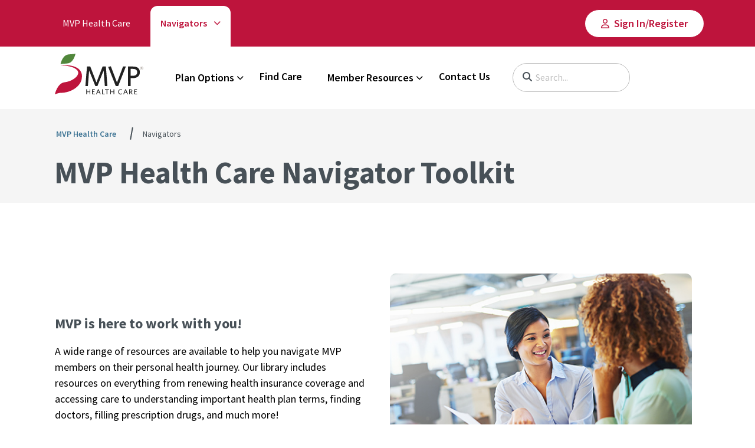

--- FILE ---
content_type: text/html; charset=utf-8
request_url: https://www.mvphealthcare.com/navigators
body_size: 23875
content:



<!DOCTYPE html>
<!--[if lt IE 7]>      <html class="no-js lt-ie9 lt-ie8 lt-ie7"> <![endif]-->
<!--[if IE 7]>         <html class="no-js lt-ie9 lt-ie8"> <![endif]-->
<!--[if IE 8]>         <html class="no-js lt-ie9"> <![endif]-->
<!--[if gt IE 8]><!-->
<html class="no-js" lang="en">
<!--<![endif]-->
<head>
<link href="/-/media/feature/experience-accelerator/bootstrap-5/bootstrap-5/styles/optimized-min.css?rev=384dda92324a42c78baf6f6c42a96a86&t=20221228T064640Z&hash=72D2D9330A9346AABE6A1E617C6F4FE4" rel="stylesheet" /><link href="/-/media/base-themes/core-libraries-mvp/styles/optimized-min.css?rev=ed775304b2f94008bae60d977c412b67&t=20230316T140203Z&hash=FD64560ADE86796750D332DA25449F9A" rel="stylesheet" /><link href="/-/media/base-themes/main-theme/styles/optimized-min.css?rev=7c96e1e176cb41109d44f212275debce&t=20221228T064645Z&hash=5C8CFEC2CEA066D15410340DF03B4467" rel="stylesheet" /><link href="/-/media/base-themes/swiper-slider/styles/optimized-min.css?rev=2695486435bc4807a32fa782f29c95ea&t=20221228T064648Z&hash=A780F06201FBD181D37BB3B4B4492DA0" rel="stylesheet" /><link href="/-/media/themes/mvp/mvp/styles/pre-optimized-min.css?rev=523672e32498432f963f714a1ddb0ecc&t=20251216T115807Z&hash=2F315A691A955C60A4D11C958E32D0CE" rel="stylesheet" />

    
    


<!-- Google Tag Manager -->
<script>(function(w,d,s,l,i){w[l]=w[l]||[];w[l].push({'gtm.start':
new Date().getTime(),event:'gtm.js'});var f=d.getElementsByTagName(s)[0],
j=d.createElement(s),dl=l!='dataLayer'?'&l='+l:'';j.async=true;j.src=
'https://www.googletagmanager.com/gtm.js?id='+i+dl;f.parentNode.insertBefore(j,f);
})(window,document,'script','dataLayer','GTM-PFJ4CZ4');</script>
<!-- End Google Tag Manager -->

    <title>Health Care Navigator Toolkit | MVP Health Care</title>




    <link href="/-/media/project/mvp/healthcare/defaults/favicon/favicon.ico?rev=da8404a8c5c648f586972573b70bc25b" rel="shortcut icon" />



<meta property="og:description"  content="As a MVP Health Care Navigator, a wide range of resources are available to help you navigate MVP members on their personal health journey." /><meta property="og:site_name"  content="MVP Health Care" /><meta property="og:title"  content="Navigators" /><meta property="og:url"  content="https://www.mvphealthcare.com/navigators" />

<meta name="robots" content="INDEX, FOLLOW" />
<link rel="canonical" href="https://www.mvphealthcare.com/navigators"/>

    <link rel="alternate" hreflang="en" href="https://www.mvphealthcare.com/navigators" />

    <meta http-equiv="content-language" content="en">



<meta  name="description" content="As a MVP Health Care Navigator, a wide range of resources are available to help you navigate MVP members on their personal health journey. " /><meta  name="keywords" content="Navigators, Navigator" />


<meta property="twitter:site"  content="MVP Health Care" /><meta property="twitter:description"  content="As a MVP Health Care Navigator, a wide range of resources are available to help you navigate MVP members on their personal health journey." /><meta property="twitter:title"  content="Navigators" /><meta property="twitter:card"  content="summary_large_image" />

    <meta name="viewport" content="width=device-width, initial-scale=1"/>


<link rel="stylesheet" href="//fonts.googleapis.com/css2?family=Source+Sans+Pro:ital,wght@0,300;0,400;0,600;0,700;0,900;1,300;1,400;1,600;1,700;1,900&display=swap">
<link rel="stylesheet" href="//use.typekit.net/ysx2fgl.css">

<script src=https://cdn.optimizely.com/js/5807877756026880.js></script>
</head>
<body class="default-device bodyclass">
    


<!-- Google Tag Manager (noscript) -->
<noscript><iframe src="https://www.googletagmanager.com/ns.html?id=GTM-PFJ4CZ4"
height="0" width="0" style="display:none;visibility:hidden"></iframe></noscript>
<!-- End Google Tag Manager (noscript) -->
    
<!-- #wrapper -->
<div id="wrapper">
    <!-- #header -->
    <header>
        <div id="header" class="container-fluid">
            <div class="row">



<section class="component section-container" >
    <div class="component-content container">
<div class="row">    <div class="component alert-promo alert-ribbon col-12">
        <div class="component-content">




        </div>
    </div>
</div>    </div>
</section>



<section class="component section-container d-none d-md-block background-red" id="utility-nav-wrapper" >
    <div class="component-content container">
<div class="row">



<div class="component link-list utility-nav">
    <div class="component-content">
        <div class="nav-bar-wrapper" style="display: flex; justify-content: space-between; align-items: center;">
                <div class="page-tab-container" style="display: flex;">
                    <!-- First Tab -->
                    <div class="page-tab page-tab-content">
                        <a id="mvpsite_bffc485e-3d56-48ab-a7fc-c99a7742e247" href="/">MVP Health Care</a>
                    </div>

                    <!-- Second Tab -->

                    <!-- Dropdown Tab -->
                        <div class="page-tab-select">
                            <div class="dropdown-trigger page-tab-content">
                                <span></span>
                                <span class="arrow"></span>
                            </div>
                            <ul>
                                    <li><a id="mvpsite_00179494-519d-44db-a434-d1054f0f1171" href="/brokers">Brokers</a></li>
                                    <li><a id="mvpsite_f49ccab4-6310-449b-9ac5-d15c9d8d5cd5" href="/employers">Employers</a></li>
                                    <li><a id="mvpsite_183829c5-2dcc-40a8-b4cd-e995978275db" href="/navigators" title="Navigators">Navigators</a></li>
                                    <li><a id="mvpsite_640c9157-56c7-46e9-8142-51541b70920a" href="/providers">Providers</a></li>
                            </ul>
                        </div>
                </div>

            <div class="auth-buttons">
                <div class="row"></div>
                <div class="row">

<div class="component link sign-in col-7 me-auto d-flex" id="desktop">
    <div class="component-content">

<a id="mvpsite_287a82cd-2355-4501-9978-4f9c9fff62d8" href="https://my.mvphealthcare.com/" title="Sign In/Register" class="btn btn-primary">
  Sign In/Register
</a>














    </div>
</div></div>
            </div>
        </div>
    </div>
</div>
</div>    </div>
</section>



<section class="component section-container col-12 d-none d-sm-none d-md-none d-lg-block d-xl-block d-xxl-block" id="middle-header" >
    <div class="component-content container">
<div class="row">
<div class="component image logo col-12 col-md-2">
    <div class="component-content">
<a id="mvpsite_f371b099-1276-4c52-b87c-0a0b5c48d47b" href="/" role="link">
  <img src="/-/media/project/mvp/healthcare/defaults/logo.svg?h=69&amp;iar=0&amp;w=150&amp;rev=cd5ed57137d8489891b71e52e1ddcbd8&amp;hash=BE81C639253CF54646862E0E04E397D6" alt="logo" width="150" height="69" title="Logo" />
</a>
    </div>
</div>

<div class="component primary-navigation tabs col-12 col-md-6">
    <div class="component-content">
            <div class="tabs-inner">
                    <ul class="tabs-heading">



    <li role="tab" id='mvpsite_explore-plans_tab-heading' aria-controls='explore-plans_tab'>
<div class="row">
<div class="component content col-12">
    <div class="component-content">

  
    <button type="button" class="button-nav-tab field-heading">Plan Options</button>
  

    </div>
</div>
</div>    </li>
    <li role="tab" id='mvpsite_find-care_tab-heading' aria-controls='find-care_tab'>
<div class="row">
<div class="component content col-12">
    <div class="component-content">

  
    <a class="DirectLink" href="/find-care" id="mvpsite_73b9f14e-ba42-4065-8b6a-00b7c8f11efd">Find Care</a>
  

    </div>
</div>
</div>    </li>
    <li role="tab" id='mvpsite_member-resources_tab-heading' aria-controls='member-resources_tab'>
<div class="row">
<div class="component content col-12">
    <div class="component-content">

  
    <button type="button" class="button-nav-tab field-heading">Member Resources</button>
  

    </div>
</div>
</div>    </li>
    <li role="tab" id='mvpsite_about-us_tab-heading' aria-controls='about-us_tab'>
<div class="row">
<div class="component content col-12">
    <div class="component-content">

  
    <a class="DirectLink" href="/contact-us" id="mvpsite_96ad233f-5e8f-4260-a388-0c91d2e17a7c">Contact Us</a>
  

    </div>
</div>
</div>    </li>

                    </ul>
                    <div class="tabs-container">



    <div class="tab"  role="tabpanel" id='explore-plans_tab' aria-labelledby="mvpsite_explore-plans_tab-heading">
<div class="row">


<section class="component section-container col-12" >
    <div class="component-content container">
<div class="row">


<div class="component container col-12 col-lg-3">
    <div class="component-content" >
<div class="row">    <div class="component promo col-12">
        <div class="component-content">
<div class="mega-menu-promo"> 
	

		
			<h5 class="title"><strong>Simplify your Medicare Search</strong></h5>
		

		
			<p class="description">Find the perfect plan in 5 minutes.</p>
		
			
		<div class="button-wrapper">
			
				<a href="https://bestplanforme.mvphealthcare.com" rel="noopener noreferrer" class="btn btn-primary" target="_blank">Find My Plan</a>
			
		</div>	  
		
		  <img src="/-/media/project/mvp/healthcare/images-by-section/members/member-plans-cta.png?h=171&amp;iar=0&amp;w=255&amp;rev=76e3f338736a4fdaa99df6c1e1447fcd&amp;hash=0786E61E9BDAF9E2B55E5BF46964BCCE" alt="Caregiver with elderly woman" width="255" height="171" title="Member plans CTA" />
		
		
	
</div>        </div>
    </div>
</div>    </div>
</div>
<div class="component image-link-list col-12 col-lg-3">
    <div class="component-content">
        <h3>Plans</h3>
                <ul>
                <li class="item0 odd first">

    <div>
        
            <img src="/-/media/project/mvp/healthcare/icons/community-icon.png?h=16&amp;iar=0&amp;w=20&amp;rev=587d08cd949b47f9b1b3fe15f5593bd3&amp;hash=F67D15BC2FECEFF7B372A5C5296CF11A" alt="" width="20" height="16" title="Community Icon" />
        

        <h5>
                <a id="mvpsite_52652f3d-0380-4384-9762-52733ccc8596" href="/plans/individual-family">
                    Individual and Family
                </a>
            </h5>
        

        
            <p class="desc">Coverage for you, your spouse or your family.</p>
        
    </div>
 <!-- ✅ This was missing -->
                </li>
                <li class="item1 even">

    <div>
        
            <img src="/-/media/project/mvp/healthcare/icons/medicare.svg?iar=0&amp;rev=a30a24715bc84c7fae108ba96ea3d728&amp;hash=E030D8178713440233BB6E44F417AFCE" alt="Medicare" title="Medicare" />
        

        <h5>
                <a id="mvpsite_7ace17d1-69af-4e3a-84cb-320058e76afb" href="/plans/medicare">
                    Medicare Advantage
                </a>
            </h5>
        

        
            <p class="desc">Comprehensive plans starting at $0/month for people over 65 and select others.</p>
        
    </div>
 <!-- ✅ This was missing -->
                </li>
                <li class="item2 odd">

    <div>
        
            <img src="/-/media/project/mvp/healthcare/icons/medicaid-icon.png?h=16&amp;iar=0&amp;w=12&amp;rev=78de36f14ce64f2bac9ee35012068089&amp;hash=FE059E17EAC0F0A315AD11B90A713F91" alt="" width="12" height="16" title="Medicaid Icon" />
        

        <h5>
                <a id="mvpsite_1e9befef-2774-4dd0-bf16-8b0ae4759ae3" href="/plans/medicaid">
                    Medicaid
                </a>
            </h5>
        

        
            <p class="desc">Free or low-cost coverage from one of the top-rated plans in New York State.</p>
        
    </div>
 <!-- ✅ This was missing -->
                </li>
                <li class="item3 even">

    <div>
        
            <img src="/-/media/project/mvp/healthcare/icons/child-health-icon.png?h=21&amp;iar=0&amp;w=14&amp;rev=cf3dbe792611410184fec4911c1e4f32&amp;hash=B27CCDA08DF2E5D68D8C6A59C50D732B" alt="" width="14" height="21" title="Child health icon" />
        

        <h5>
                <a id="mvpsite_8957c38f-21fc-4847-a91d-076cfaf8afb3" href="/plans/child-health-plus">
                    Child Health Plus (CHP)
                </a>
            </h5>
        

        
            <p class="desc">Affordable coverage and $0 co-pays for children under 19.</p>
        
    </div>
 <!-- ✅ This was missing -->
                </li>
                <li class="item4 odd last">

    <div>
        
            <img src="/-/media/project/mvp/healthcare/icons/payment-icon.png?h=16&amp;iar=0&amp;w=12&amp;rev=deb15d4db06b474aa90418344976abf6&amp;hash=C4EEA346F878554F14645EA43C3E2053" alt="" width="12" height="16" title="Payment Icon" />
        

        <h5>
                <a id="mvpsite_fc114c13-b4f5-431e-be91-339d54ab6f28" href="/welcome/essential-plans" title="Essential Plan">
                    Essential Plan
                </a>
            </h5>
        

        
            <p class="desc">An affordable health insurance plan with no deductible and a $0 monthly premium.</p>
        
    </div>
 <!-- ✅ This was missing -->
                </li>
        </ul>
    </div>
</div>

<div class="component image-link-list col-12 col-lg-3">
    <div class="component-content">
        <h3>Additional Plans</h3>
                <ul>
                <li class="item0 odd first">

    <div>
        
            <img src="/-/media/project/mvp/healthcare/icons/dental-icon.png?h=17&amp;iar=0&amp;w=14&amp;rev=b372cb1b59594b71a8f269926f944cc5&amp;hash=BA0D20904C36E155812B42076922D3C4" alt="" width="14" height="17" title="Dental Icon" />
        

        <h5>
                <a id="mvpsite_1719885c-458f-49f1-9ec3-7e7611b92fcb" href="/plans/dental-vision">
                    Dental and Vision
                </a>
            </h5>
        

        
    </div>
 <!-- ✅ This was missing -->
                </li>
                <li class="item1 even">

    <div>
        
            <img src="/-/media/project/mvp/healthcare/icons/dual-special-needs-icon.png?h=16&amp;iar=0&amp;w=14&amp;rev=0f7e0d71bbf94dc9ba53718adad186ba&amp;hash=A9EC4A2485C6E0FF1A8FA8D80260C8B9" alt="" width="14" height="16" title="Dual Special Needs Icon" />
        

        <h5>
                <a id="mvpsite_f1acb3bc-740f-4dc3-8fc6-c410965bfe17" href="/plans/dsnp">
                    Dual Special Needs
                </a>
            </h5>
        

        
            <p class="desc">$0 monthly payments and valuable extras for those who qualify.</p>
        
    </div>
 <!-- ✅ This was missing -->
                </li>
                <li class="item2 odd last">

    <div>
        
            <img src="/-/media/project/mvp/healthcare/icons/employer-plans.png?h=15&amp;iar=0&amp;w=16&amp;rev=ec9908cd76a348ad85256934fbe5bcb2&amp;hash=15752B7E4D5D117AA1CE097D5CEB8194" alt="" width="16" height="15" title="Employer Plans" />
        

        <h5>
                <a id="mvpsite_6d3b4ee7-e3b0-4ea2-bd89-840b0d9ebb45" href="/plans/employer">
                    Employer-Sponsored
                </a>
            </h5>
        

        
            <p class="desc">Affordable group coverage for large and small businesses.</p>
        
    </div>
 <!-- ✅ This was missing -->
                </li>
        </ul>
    </div>
</div>

<div class="component image-link-list col-12 col-lg-3">
    <div class="component-content">
        
                <ul>
                <li class="item0 odd first last">

    <div>
        

        

        
    </div>
 <!-- ✅ This was missing -->
                </li>
        </ul>
    </div>
</div>
</div>    </div>
</section>
</div>    </div>
    <div class="tab"  role="tabpanel" id='find-care_tab' aria-labelledby="mvpsite_find-care_tab-heading">
<div class="row"></div>    </div>
    <div class="tab"  role="tabpanel" id='member-resources_tab' aria-labelledby="mvpsite_member-resources_tab-heading">
<div class="row">


<section class="component section-container col-12" >
    <div class="component-content container">
<div class="row">


<div class="component container col-12 col-lg-3">
    <div class="component-content" >
<div class="row">    <div class="component promo col-12">
        <div class="component-content">
<div class="mega-menu-promo"> 
	

		
			<h5 class="title"><strong>Create your account</strong></h5>
		

		
			<p class="description">ID Cards, Claims, Deductibles and more, right at your fingertips.&nbsp;&nbsp;</p>
		
			
		<div class="button-wrapper">
			
				<a class="btn btn-primary" href="/members/sign-in">Create My Account</a>
			
		</div>	  
		
		  <img src="/-/media/project/mvp/healthcare/images-by-section/members/member-resouces-cta.png?h=171&amp;iar=0&amp;w=255&amp;rev=ebb1ae39230846ba9065c9a82f5c2524&amp;hash=C18F4D7D6683AEF9A943AA71E371FB4A" alt="Woman smiling while sitting at desk" width="255" height="171" title="Member resouces CTA" />
		
		
	
</div>        </div>
    </div>
</div>    </div>
</div>
<div class="component image-link-list col-12 col-lg-3">
    <div class="component-content">
        <h3>Member Services</h3>
                <ul>
                <li class="item0 odd first">

    <div>
        
            <img src="/-/media/project/mvp/healthcare/icons/payment-icon.png?h=16&amp;iar=0&amp;w=12&amp;rev=deb15d4db06b474aa90418344976abf6&amp;hash=C4EEA346F878554F14645EA43C3E2053" alt="" width="12" height="16" title="Payment Icon" />
        

        <h5>
                <a id="mvpsite_f5ef7264-6a2f-4b5b-b2d0-2b6c408c3830" href="/members/resources/make-payment">
                    Pay My Bill
                </a>
            </h5>
        

        
    </div>
 <!-- ✅ This was missing -->
                </li>
                <li class="item1 even">

    <div>
        
            <img src="/-/media/project/mvp/healthcare/icons/forms-icon.png?h=16&amp;iar=0&amp;w=14&amp;rev=5dd1f306d29f47368772b4379bd25ae2&amp;hash=65A528F7E7CCE2DE5994D492FED0B3B4" alt="" width="14" height="16" title="Forms Icon" />
        

        <h5>
                <a id="mvpsite_f721ac55-7002-4f74-a311-e49943bbe163" href="/members/resources/forms">
                    Forms
                </a>
            </h5>
        

        
    </div>
 <!-- ✅ This was missing -->
                </li>
                <li class="item2 odd last">

    <div>
        
            <img src="/-/media/project/mvp/healthcare/icons/gia-icon.png?h=16&amp;iar=0&amp;w=12&amp;rev=4ae4fab8397b472bb255f7f260846601&amp;hash=D6C3D9D88BDB616F36B2C5C1BA96D836" alt="" width="12" height="16" title="Gia Icon" />
        

        <h5>
                <a id="mvpsite_e6235b3a-ab28-48a4-99c8-81820c847672" href="/gia" title="Gia">
                    Gia
                </a>
            </h5>
        

        
            <p class="desc">Use Gia to access plan information and virtual care.</p>
        
    </div>
 <!-- ✅ This was missing -->
                </li>
        </ul>
    </div>
</div>

<div class="component image-link-list col-12 col-lg-3">
    <div class="component-content">
        <h3>Helpful Information</h3>
                <ul>
                <li class="item0 odd first">

    <div>
        
            <img src="/-/media/project/mvp/healthcare/icons/question-icon.png?h=16&amp;iar=0&amp;w=16&amp;rev=3c1c17f5b4dc4875a561e6f6b6a65638&amp;hash=F8686B73F3D5D274507A2B5CF1E1BE23" alt="" width="16" height="16" title="Question Icon" />
        

        <h5>
                <a id="mvpsite_0ae2c1b5-f831-4d38-af88-3be58587faad" href="/members/resources/faqs">
                    Frequently Asked Questions
                </a>
            </h5>
        

        
    </div>
 <!-- ✅ This was missing -->
                </li>
                <li class="item1 even">

    <div>
        
            <img src="/-/media/project/mvp/healthcare/icons/rx-icon.png?h=15&amp;iar=0&amp;w=19&amp;rev=047dcf87d4d048189467ad1b453c6b78&amp;hash=CE192992CD8D5CF81FFABDD9DA76B0C5" alt="" width="19" height="15" title="RX Icon" />
        

        <h5>
                <a id="mvpsite_8774f95d-597a-4b19-a635-0e62313a507c" href="/members/resources/prescription-benefits">
                    Prescription Benefits
                </a>
            </h5>
        

        
    </div>
 <!-- ✅ This was missing -->
                </li>
                <li class="item2 odd last">

    <div>
        
            <img src="/-/media/project/mvp/healthcare/icons/understanding-insurance-icon.png?h=14&amp;iar=0&amp;w=17&amp;rev=7def39f0efa34b2cbf2a8a3f67483e53&amp;hash=D8E4B610DECA02C0A1AD9E1352C86E30" alt="" width="17" height="14" title="Understanding Insurance Icon" />
        

        <h5>
                <a id="mvpsite_a4b94e75-5e0d-4467-8535-3058fb968968" href="/members/resources/understand-insurance">
                    Understanding Insurance
                </a>
            </h5>
        

        
            <p class="desc">Helpful information about the way your insurance plan keeps you covered.</p>
        
    </div>
 <!-- ✅ This was missing -->
                </li>
        </ul>
    </div>
</div>

<div class="component image-link-list col-12 col-lg-3">
    <div class="component-content">
        <h3>Living Well</h3>
                <ul>
                <li class="item0 odd first">

    <div>
        
            <img src="/-/media/project/mvp/healthcare/icons/process-updates-icon.png?h=15&amp;iar=0&amp;w=18&amp;rev=1cb5403a1ec64c5b83f8ee8b012e3d64&amp;hash=348D640C4CC9B9BAC7F0F24BFFFAB59A" alt="" width="18" height="15" title="Process Updates Icon" />
        

        <h5>
                <a id="mvpsite_714b1d01-5e8c-4a6e-8aa8-e071cebe71fd" href="/blog" title="Living Well Blog">
                    Blog
                </a>
            </h5>
        

        
    </div>
 <!-- ✅ This was missing -->
                </li>
                <li class="item1 even">

    <div>
        
            <img src="/-/media/project/mvp/healthcare/icons/events-icon.png?h=17&amp;iar=0&amp;w=12&amp;rev=4bb50bfec7624f13b4f60f1db11e6dcd&amp;hash=4D371B49E487878672369291E18EF66F" alt="" width="12" height="17" title="Events Icon" />
        

        <h5>
                <a id="mvpsite_a110af00-d807-4afc-add6-48e2d739885c" href="/about/events">
                    Community Events
                </a>
            </h5>
        

        
    </div>
 <!-- ✅ This was missing -->
                </li>
                <li class="item2 odd last">

    <div>
        
            <img src="/-/media/project/mvp/healthcare/icons/apple-icon.png?h=16&amp;iar=0&amp;w=15&amp;rev=c4233298a63548da89c8379d6ee03010&amp;hash=C31F2868E51273CD0F6E5DB867C616CD" alt="" width="15" height="16" title="Apple Icon" />
        

        <h5>
                <a id="mvpsite_d6984b13-92e6-4ff7-b43b-af8ead8bfc3e" href="/members/resources/health-wellness">
                    Health and Wellness
                </a>
            </h5>
        

        
            <p class="desc">Well-Being programs and resources to help you live well and stay well.</p>
        
    </div>
 <!-- ✅ This was missing -->
                </li>
        </ul>
    </div>
</div>
</div>    </div>
</section>
</div>    </div>
    <div class="tab"  role="tabpanel" id='about-us_tab' aria-labelledby="mvpsite_about-us_tab-heading">
<div class="row">


<section class="component section-container col-12" >
    <div class="component-content container">
<div class="row"></div>    </div>
</section>
</div>    </div>

                    </div>
            </div>    
    </div>
</div>

<div class="component search-box horizontal col-12 col-md-1" data-properties='{"endpoint":"//sxa/search/results/","suggestionEndpoint":"//sxa/search/suggestions/","suggestionsMode":"ShowSearchResultsAsPredictions","resultPage":"/search","targetSignature":"","v":"{90F72346-AB8D-480C-9DB4-4B0697FEBAA0}","s":"{000369E1-7381-4E97-AD9A-58C05C421F33}","p":15,"l":"","languageSource":"SearchResultsLanguage","searchResultsSignature":"","itemid":"{183829C5-2DCC-40A8-B4CD-E995978275DB}","minSuggestionsTriggerCharacterCount":2}'>
    
        <form class="siteSearchForm">
                <button type="submit" class="search-box-button-with-redirect" tabindex="0">
                    <span class="sr-only-button-text">Search</span>
                    <i class="fa fa-search"></i>
                </button>
            <span class="visually-hidden">
                
            </span>
            <input type="text" class="search-box-input siteSearchInput" autocomplete="off" name="textBoxSearch" placeholder="Search..."/>
        </form>
        <div class="mobile-search-toggle d-lg-none">
            <button class="btn-search" type="button">
                <span class="fas fa-2x fa-search"></span>
                <div class="open-search">Search</div>
                <span class="fas fa-2x fa-close" style="display: none;"></span>
                <div class="close-search" style="display: none;">Close</div>
            </button>
        </div>
</div>
</div>    </div>
</section>



<div class="component container d-block d-sm-block d-md-block d-lg-none d-xl-none d-xxl-none" id="mobile-header">
    <div class="component-content" >
<div class="row">
<div class="component image file-type-icon-media-link">
    <div class="component-content">
<a title="Logo" href="/"><img src="/-/media/project/mvp/healthcare/defaults/logo.svg?h=69&amp;iar=0&amp;w=150&amp;rev=cd5ed57137d8489891b71e52e1ddcbd8&amp;hash=BE81C639253CF54646862E0E04E397D6" alt="logo" width="150" height="69" data-variantitemid="{F371B099-1276-4C52-B87C-0A0B5C48D47B}" data-variantfieldname="Image" title="Logo" /></a>    </div>
</div>

<div class="component search-box horizontal" data-properties='{"endpoint":"//sxa/search/results/","suggestionEndpoint":"//sxa/search/suggestions/","suggestionsMode":"ShowSearchResultsAsPredictions","resultPage":"/search","targetSignature":"","v":"{90F72346-AB8D-480C-9DB4-4B0697FEBAA0}","s":"{000369E1-7381-4E97-AD9A-58C05C421F33}","p":15,"l":"","languageSource":"SearchResultsLanguage","searchResultsSignature":"","itemid":"{183829C5-2DCC-40A8-B4CD-E995978275DB}","minSuggestionsTriggerCharacterCount":2}'>
    
        <form class="siteSearchForm">
                <button type="submit" class="search-box-button-with-redirect" tabindex="0">
                    <span class="sr-only-button-text">Search</span>
                    <i class="fa fa-search"></i>
                </button>
            <span class="visually-hidden">
                
            </span>
            <input type="text" class="search-box-input siteSearchInput" autocomplete="off" name="textBoxSearch" placeholder="Search..."/>
        </form>
        <div class="mobile-search-toggle d-lg-none">
            <button class="btn-search" type="button">
                <span class="fas fa-2x fa-search"></span>
                <div class="open-search">Search</div>
                <span class="fas fa-2x fa-close" style="display: none;"></span>
                <div class="close-search" style="display: none;">Close</div>
            </button>
        </div>
</div>


<div class="component link" id="menu-link">
    <div class="component-content">

<div class="field-link"><a href="#" data-variantitemid="{D492BE7C-22D9-4A8E-8BC3-89E109BF0818}" data-variantfieldname="Link" class="hamburger-link">MENU</a></div>    </div>
</div>


<section class="component section-container col-12" id="mobile-menu-panel" >
    <div class="component-content container">
<div class="row">
<div class="component primary-navigation tabs col-12">
    <div class="component-content">
            <div class="tabs-inner">
                    <ul class="tabs-heading">



    <li role="tab" id='mvpsite_explore-plans_tab-heading' aria-controls='explore-plans_tab'>
<div class="row">
<div class="component content col-12">
    <div class="component-content">

  
    <button type="button" class="button-nav-tab field-heading">Plan Options</button>
  

    </div>
</div>
</div>    </li>
    <li role="tab" id='mvpsite_find-care_tab-heading' aria-controls='find-care_tab'>
<div class="row">
<div class="component content col-12">
    <div class="component-content">

  
    <a class="DirectLink" href="/find-care" id="mvpsite_73b9f14e-ba42-4065-8b6a-00b7c8f11efd">Find Care</a>
  

    </div>
</div>
</div>    </li>
    <li role="tab" id='mvpsite_member-resources_tab-heading' aria-controls='member-resources_tab'>
<div class="row">
<div class="component content col-12">
    <div class="component-content">

  
    <button type="button" class="button-nav-tab field-heading">Member Resources</button>
  

    </div>
</div>
</div>    </li>
    <li role="tab" id='mvpsite_about-us_tab-heading' aria-controls='about-us_tab'>
<div class="row">
<div class="component content col-12">
    <div class="component-content">

  
    <a class="DirectLink" href="/contact-us" id="mvpsite_96ad233f-5e8f-4260-a388-0c91d2e17a7c">Contact Us</a>
  

    </div>
</div>
</div>    </li>

                    </ul>
                    <div class="tabs-container">



    <div class="tab"  role="tabpanel" id='explore-plans_tab' aria-labelledby="mvpsite_explore-plans_tab-heading">
<div class="row">


<section class="component section-container col-12" >
    <div class="component-content container">
<div class="row">


<div class="component container col-12 col-lg-3">
    <div class="component-content" >
<div class="row">    <div class="component promo col-12">
        <div class="component-content">
<div class="mega-menu-promo"> 
	

		
			<h5 class="title"><strong>Simplify your Medicare Search</strong></h5>
		

		
			<p class="description">Find the perfect plan in 5 minutes.</p>
		
			
		<div class="button-wrapper">
			
				<a href="https://bestplanforme.mvphealthcare.com" rel="noopener noreferrer" class="btn btn-primary" target="_blank">Find My Plan</a>
			
		</div>	  
		
		  <img src="/-/media/project/mvp/healthcare/images-by-section/members/member-plans-cta.png?h=171&amp;iar=0&amp;w=255&amp;rev=76e3f338736a4fdaa99df6c1e1447fcd&amp;hash=0786E61E9BDAF9E2B55E5BF46964BCCE" alt="Caregiver with elderly woman" width="255" height="171" title="Member plans CTA" />
		
		
	
</div>        </div>
    </div>
</div>    </div>
</div>
<div class="component image-link-list col-12 col-lg-3">
    <div class="component-content">
        <h3>Plans</h3>
                <ul>
                <li class="item0 odd first">

    <div>
        
            <img src="/-/media/project/mvp/healthcare/icons/community-icon.png?h=16&amp;iar=0&amp;w=20&amp;rev=587d08cd949b47f9b1b3fe15f5593bd3&amp;hash=F67D15BC2FECEFF7B372A5C5296CF11A" alt="" width="20" height="16" title="Community Icon" />
        

        <h5>
                <a id="mvpsite_52652f3d-0380-4384-9762-52733ccc8596" href="/plans/individual-family">
                    Individual and Family
                </a>
            </h5>
        

        
            <p class="desc">Coverage for you, your spouse or your family.</p>
        
    </div>
 <!-- ✅ This was missing -->
                </li>
                <li class="item1 even">

    <div>
        
            <img src="/-/media/project/mvp/healthcare/icons/medicare.svg?iar=0&amp;rev=a30a24715bc84c7fae108ba96ea3d728&amp;hash=E030D8178713440233BB6E44F417AFCE" alt="Medicare" title="Medicare" />
        

        <h5>
                <a id="mvpsite_7ace17d1-69af-4e3a-84cb-320058e76afb" href="/plans/medicare">
                    Medicare Advantage
                </a>
            </h5>
        

        
            <p class="desc">Comprehensive plans starting at $0/month for people over 65 and select others.</p>
        
    </div>
 <!-- ✅ This was missing -->
                </li>
                <li class="item2 odd">

    <div>
        
            <img src="/-/media/project/mvp/healthcare/icons/medicaid-icon.png?h=16&amp;iar=0&amp;w=12&amp;rev=78de36f14ce64f2bac9ee35012068089&amp;hash=FE059E17EAC0F0A315AD11B90A713F91" alt="" width="12" height="16" title="Medicaid Icon" />
        

        <h5>
                <a id="mvpsite_1e9befef-2774-4dd0-bf16-8b0ae4759ae3" href="/plans/medicaid">
                    Medicaid
                </a>
            </h5>
        

        
            <p class="desc">Free or low-cost coverage from one of the top-rated plans in New York State.</p>
        
    </div>
 <!-- ✅ This was missing -->
                </li>
                <li class="item3 even">

    <div>
        
            <img src="/-/media/project/mvp/healthcare/icons/child-health-icon.png?h=21&amp;iar=0&amp;w=14&amp;rev=cf3dbe792611410184fec4911c1e4f32&amp;hash=B27CCDA08DF2E5D68D8C6A59C50D732B" alt="" width="14" height="21" title="Child health icon" />
        

        <h5>
                <a id="mvpsite_8957c38f-21fc-4847-a91d-076cfaf8afb3" href="/plans/child-health-plus">
                    Child Health Plus (CHP)
                </a>
            </h5>
        

        
            <p class="desc">Affordable coverage and $0 co-pays for children under 19.</p>
        
    </div>
 <!-- ✅ This was missing -->
                </li>
                <li class="item4 odd last">

    <div>
        
            <img src="/-/media/project/mvp/healthcare/icons/payment-icon.png?h=16&amp;iar=0&amp;w=12&amp;rev=deb15d4db06b474aa90418344976abf6&amp;hash=C4EEA346F878554F14645EA43C3E2053" alt="" width="12" height="16" title="Payment Icon" />
        

        <h5>
                <a id="mvpsite_fc114c13-b4f5-431e-be91-339d54ab6f28" href="/welcome/essential-plans" title="Essential Plan">
                    Essential Plan
                </a>
            </h5>
        

        
            <p class="desc">An affordable health insurance plan with no deductible and a $0 monthly premium.</p>
        
    </div>
 <!-- ✅ This was missing -->
                </li>
        </ul>
    </div>
</div>

<div class="component image-link-list col-12 col-lg-3">
    <div class="component-content">
        <h3>Additional Plans</h3>
                <ul>
                <li class="item0 odd first">

    <div>
        
            <img src="/-/media/project/mvp/healthcare/icons/dental-icon.png?h=17&amp;iar=0&amp;w=14&amp;rev=b372cb1b59594b71a8f269926f944cc5&amp;hash=BA0D20904C36E155812B42076922D3C4" alt="" width="14" height="17" title="Dental Icon" />
        

        <h5>
                <a id="mvpsite_1719885c-458f-49f1-9ec3-7e7611b92fcb" href="/plans/dental-vision">
                    Dental and Vision
                </a>
            </h5>
        

        
    </div>
 <!-- ✅ This was missing -->
                </li>
                <li class="item1 even">

    <div>
        
            <img src="/-/media/project/mvp/healthcare/icons/dual-special-needs-icon.png?h=16&amp;iar=0&amp;w=14&amp;rev=0f7e0d71bbf94dc9ba53718adad186ba&amp;hash=A9EC4A2485C6E0FF1A8FA8D80260C8B9" alt="" width="14" height="16" title="Dual Special Needs Icon" />
        

        <h5>
                <a id="mvpsite_f1acb3bc-740f-4dc3-8fc6-c410965bfe17" href="/plans/dsnp">
                    Dual Special Needs
                </a>
            </h5>
        

        
            <p class="desc">$0 monthly payments and valuable extras for those who qualify.</p>
        
    </div>
 <!-- ✅ This was missing -->
                </li>
                <li class="item2 odd last">

    <div>
        
            <img src="/-/media/project/mvp/healthcare/icons/employer-plans.png?h=15&amp;iar=0&amp;w=16&amp;rev=ec9908cd76a348ad85256934fbe5bcb2&amp;hash=15752B7E4D5D117AA1CE097D5CEB8194" alt="" width="16" height="15" title="Employer Plans" />
        

        <h5>
                <a id="mvpsite_6d3b4ee7-e3b0-4ea2-bd89-840b0d9ebb45" href="/plans/employer">
                    Employer-Sponsored
                </a>
            </h5>
        

        
            <p class="desc">Affordable group coverage for large and small businesses.</p>
        
    </div>
 <!-- ✅ This was missing -->
                </li>
        </ul>
    </div>
</div>

<div class="component image-link-list col-12 col-lg-3">
    <div class="component-content">
        
                <ul>
                <li class="item0 odd first last">

    <div>
        

        

        
    </div>
 <!-- ✅ This was missing -->
                </li>
        </ul>
    </div>
</div>
</div>    </div>
</section>
</div>    </div>
    <div class="tab"  role="tabpanel" id='find-care_tab' aria-labelledby="mvpsite_find-care_tab-heading">
<div class="row"></div>    </div>
    <div class="tab"  role="tabpanel" id='member-resources_tab' aria-labelledby="mvpsite_member-resources_tab-heading">
<div class="row">


<section class="component section-container col-12" >
    <div class="component-content container">
<div class="row">


<div class="component container col-12 col-lg-3">
    <div class="component-content" >
<div class="row">    <div class="component promo col-12">
        <div class="component-content">
<div class="mega-menu-promo"> 
	

		
			<h5 class="title"><strong>Create your account</strong></h5>
		

		
			<p class="description">ID Cards, Claims, Deductibles and more, right at your fingertips.&nbsp;&nbsp;</p>
		
			
		<div class="button-wrapper">
			
				<a class="btn btn-primary" href="/members/sign-in">Create My Account</a>
			
		</div>	  
		
		  <img src="/-/media/project/mvp/healthcare/images-by-section/members/member-resouces-cta.png?h=171&amp;iar=0&amp;w=255&amp;rev=ebb1ae39230846ba9065c9a82f5c2524&amp;hash=C18F4D7D6683AEF9A943AA71E371FB4A" alt="Woman smiling while sitting at desk" width="255" height="171" title="Member resouces CTA" />
		
		
	
</div>        </div>
    </div>
</div>    </div>
</div>
<div class="component image-link-list col-12 col-lg-3">
    <div class="component-content">
        <h3>Member Services</h3>
                <ul>
                <li class="item0 odd first">

    <div>
        
            <img src="/-/media/project/mvp/healthcare/icons/payment-icon.png?h=16&amp;iar=0&amp;w=12&amp;rev=deb15d4db06b474aa90418344976abf6&amp;hash=C4EEA346F878554F14645EA43C3E2053" alt="" width="12" height="16" title="Payment Icon" />
        

        <h5>
                <a id="mvpsite_f5ef7264-6a2f-4b5b-b2d0-2b6c408c3830" href="/members/resources/make-payment">
                    Pay My Bill
                </a>
            </h5>
        

        
    </div>
 <!-- ✅ This was missing -->
                </li>
                <li class="item1 even">

    <div>
        
            <img src="/-/media/project/mvp/healthcare/icons/forms-icon.png?h=16&amp;iar=0&amp;w=14&amp;rev=5dd1f306d29f47368772b4379bd25ae2&amp;hash=65A528F7E7CCE2DE5994D492FED0B3B4" alt="" width="14" height="16" title="Forms Icon" />
        

        <h5>
                <a id="mvpsite_f721ac55-7002-4f74-a311-e49943bbe163" href="/members/resources/forms">
                    Forms
                </a>
            </h5>
        

        
    </div>
 <!-- ✅ This was missing -->
                </li>
                <li class="item2 odd last">

    <div>
        
            <img src="/-/media/project/mvp/healthcare/icons/gia-icon.png?h=16&amp;iar=0&amp;w=12&amp;rev=4ae4fab8397b472bb255f7f260846601&amp;hash=D6C3D9D88BDB616F36B2C5C1BA96D836" alt="" width="12" height="16" title="Gia Icon" />
        

        <h5>
                <a id="mvpsite_e6235b3a-ab28-48a4-99c8-81820c847672" href="/gia" title="Gia">
                    Gia
                </a>
            </h5>
        

        
            <p class="desc">Use Gia to access plan information and virtual care.</p>
        
    </div>
 <!-- ✅ This was missing -->
                </li>
        </ul>
    </div>
</div>

<div class="component image-link-list col-12 col-lg-3">
    <div class="component-content">
        <h3>Helpful Information</h3>
                <ul>
                <li class="item0 odd first">

    <div>
        
            <img src="/-/media/project/mvp/healthcare/icons/question-icon.png?h=16&amp;iar=0&amp;w=16&amp;rev=3c1c17f5b4dc4875a561e6f6b6a65638&amp;hash=F8686B73F3D5D274507A2B5CF1E1BE23" alt="" width="16" height="16" title="Question Icon" />
        

        <h5>
                <a id="mvpsite_0ae2c1b5-f831-4d38-af88-3be58587faad" href="/members/resources/faqs">
                    Frequently Asked Questions
                </a>
            </h5>
        

        
    </div>
 <!-- ✅ This was missing -->
                </li>
                <li class="item1 even">

    <div>
        
            <img src="/-/media/project/mvp/healthcare/icons/rx-icon.png?h=15&amp;iar=0&amp;w=19&amp;rev=047dcf87d4d048189467ad1b453c6b78&amp;hash=CE192992CD8D5CF81FFABDD9DA76B0C5" alt="" width="19" height="15" title="RX Icon" />
        

        <h5>
                <a id="mvpsite_8774f95d-597a-4b19-a635-0e62313a507c" href="/members/resources/prescription-benefits">
                    Prescription Benefits
                </a>
            </h5>
        

        
    </div>
 <!-- ✅ This was missing -->
                </li>
                <li class="item2 odd last">

    <div>
        
            <img src="/-/media/project/mvp/healthcare/icons/understanding-insurance-icon.png?h=14&amp;iar=0&amp;w=17&amp;rev=7def39f0efa34b2cbf2a8a3f67483e53&amp;hash=D8E4B610DECA02C0A1AD9E1352C86E30" alt="" width="17" height="14" title="Understanding Insurance Icon" />
        

        <h5>
                <a id="mvpsite_a4b94e75-5e0d-4467-8535-3058fb968968" href="/members/resources/understand-insurance">
                    Understanding Insurance
                </a>
            </h5>
        

        
            <p class="desc">Helpful information about the way your insurance plan keeps you covered.</p>
        
    </div>
 <!-- ✅ This was missing -->
                </li>
        </ul>
    </div>
</div>

<div class="component image-link-list col-12 col-lg-3">
    <div class="component-content">
        <h3>Living Well</h3>
                <ul>
                <li class="item0 odd first">

    <div>
        
            <img src="/-/media/project/mvp/healthcare/icons/process-updates-icon.png?h=15&amp;iar=0&amp;w=18&amp;rev=1cb5403a1ec64c5b83f8ee8b012e3d64&amp;hash=348D640C4CC9B9BAC7F0F24BFFFAB59A" alt="" width="18" height="15" title="Process Updates Icon" />
        

        <h5>
                <a id="mvpsite_714b1d01-5e8c-4a6e-8aa8-e071cebe71fd" href="/blog" title="Living Well Blog">
                    Blog
                </a>
            </h5>
        

        
    </div>
 <!-- ✅ This was missing -->
                </li>
                <li class="item1 even">

    <div>
        
            <img src="/-/media/project/mvp/healthcare/icons/events-icon.png?h=17&amp;iar=0&amp;w=12&amp;rev=4bb50bfec7624f13b4f60f1db11e6dcd&amp;hash=4D371B49E487878672369291E18EF66F" alt="" width="12" height="17" title="Events Icon" />
        

        <h5>
                <a id="mvpsite_a110af00-d807-4afc-add6-48e2d739885c" href="/about/events">
                    Community Events
                </a>
            </h5>
        

        
    </div>
 <!-- ✅ This was missing -->
                </li>
                <li class="item2 odd last">

    <div>
        
            <img src="/-/media/project/mvp/healthcare/icons/apple-icon.png?h=16&amp;iar=0&amp;w=15&amp;rev=c4233298a63548da89c8379d6ee03010&amp;hash=C31F2868E51273CD0F6E5DB867C616CD" alt="" width="15" height="16" title="Apple Icon" />
        

        <h5>
                <a id="mvpsite_d6984b13-92e6-4ff7-b43b-af8ead8bfc3e" href="/members/resources/health-wellness">
                    Health and Wellness
                </a>
            </h5>
        

        
            <p class="desc">Well-Being programs and resources to help you live well and stay well.</p>
        
    </div>
 <!-- ✅ This was missing -->
                </li>
        </ul>
    </div>
</div>
</div>    </div>
</section>
</div>    </div>
    <div class="tab"  role="tabpanel" id='about-us_tab' aria-labelledby="mvpsite_about-us_tab-heading">
<div class="row">


<section class="component section-container col-12" >
    <div class="component-content container">
<div class="row"></div>    </div>
</section>
</div>    </div>

                    </div>
            </div>    
    </div>
</div>




<div class="component link-list utility-nav">
    <div class="component-content">
        <div class="nav-bar-wrapper" style="display: flex; justify-content: space-between; align-items: center;">
                <div class="page-tab-container" style="display: flex;">
                    <!-- First Tab -->
                    <div class="page-tab page-tab-content">
                        <a id="mvpsite_bffc485e-3d56-48ab-a7fc-c99a7742e247" href="/">MVP Health Care</a>
                    </div>

                    <!-- Second Tab -->

                    <!-- Dropdown Tab -->
                        <div class="page-tab-select">
                            <div class="dropdown-trigger page-tab-content">
                                <span></span>
                                <span class="arrow"></span>
                            </div>
                            <ul>
                                    <li><a id="mvpsite_00179494-519d-44db-a434-d1054f0f1171" href="/brokers">Brokers</a></li>
                                    <li><a id="mvpsite_f49ccab4-6310-449b-9ac5-d15c9d8d5cd5" href="/employers">Employers</a></li>
                                    <li><a id="mvpsite_183829c5-2dcc-40a8-b4cd-e995978275db" href="/navigators" title="Navigators">Navigators</a></li>
                                    <li><a id="mvpsite_640c9157-56c7-46e9-8142-51541b70920a" href="/providers">Providers</a></li>
                            </ul>
                        </div>
                </div>

            <div class="auth-buttons">
                <div class="row"></div>
                <div class="row"></div>
            </div>
        </div>
    </div>
</div>


<div class="component language-selector col-12">
    <div class="component-content">
        <div class="language-selector-select-item"  data-language-code="en" data-country-code="us">
            <a class="language-selector-select-link">
                English
            </a>
        </div>
    </div>
</div>
</div>    </div>
</section>
</div>    </div>
</div></div>
        </div>
    </header>
    <!-- /#header -->
    <!-- #content -->
    <main>
        <div id="content" class="container-fluid">
            <div class="row">



<section class="component section-container col-12 background-fog breadcrumb-container" >
    <div class="component-content container">
<div class="row">
<div class="component breadcrumb navigation-title col-12">
    <div class="component-content">
        <nav>
            <ol>
                    <li class="breadcrumb-item home">
<div class="navigation-title field-navigationtitle"><a title="Home" href="/">MVP Health Care</a></div>                            <span class="separator"></span>
                    </li>
                    <li class="breadcrumb-item last">
<div class="navigation-title field-navigationtitle"><a title="Navigators" href="/navigators">Navigators</a></div>                            <span class="separator"></span>
                    </li>
            </ol>
        </nav>
    </div>
</div>

<div class="component content breadcrumb-page-title col-12">
    <div class="component-content">
<h1>MVP Health Care Navigator Toolkit</h1>    </div>
</div>
</div>    </div>
</section>



<div class="component container col-12">
    <div class="component-content" >
<div class="row">


<section class="component section-container col-12" >
    <div class="component-content container">
<div class="row">    <div class="component promo image-promo image-right col-12 margin-bottom margin-top">
        <div class="component-content">
<div class="row">
	
		<div class="col-12 col-md-6 desc-block">
			
				<div class="title">MVP is here to work with you!</div>
			
						
			
				<div class="description"><p>A wide range of resources are available to help you navigate MVP members on their personal health journey. Our library includes resources on everything from renewing health insurance coverage and accessing care to understanding important health plan terms, finding doctors, filling prescription drugs, and much more!</p></div>
			
						
			
		</div>
		<div class="col-12 col-md-6 image-col">
			
				<img src="/-/media/project/mvp/healthcare/images/internal-pages/navigator-hub/women-discussing-document.png?h=348&amp;iar=0&amp;w=521&amp;rev=54405e186028491eb630040b376c6c65&amp;hash=3ED37CC6850EA5C61C1AF39332F40AE8" alt="women discussing a document" width="521" height="348" title="women-discussing-document" />
			
		</div>
	
</div>        </div>
    </div>
</div>    </div>
</section>



<section class="component section-container col-12 background-fog" >
    <div class="component-content container">
<div class="row">

    <div class="component rich-text col-12 margin-top-md">
        <div class="component-content">
<h2 style="text-align: center;">Everyone’s Our MVP</h2>        </div>
    </div>
    <div class="component promo promo-shadow-card col-12 col-md-4 margin-bottom margin-top-small">
        <div class="component-content">
<div class="shadow-card-wrapper"> 
	

		
			<h5 class="title"><h3 class="card">On Your Side</h3></h5>
		

		
			
		
			<p class="description">We are here to help you navigate your personal health journey with services, advocacy, and support to guide you, on your terms, at every step.<br />
<br />
<a href="https://www.mvphealthcare.com/contact-us" style="display: inline;">Contact Us</a><br />
<a href="https://www.mvphealthcare.com/members/resources/health-wellness/case-management" style="display: inline;">Case Management</a></p>
		
			
		
		  
	
</div>        </div>
    </div>
    <div class="component promo promo-shadow-card col-12 col-md-4 margin-bottom margin-top-small">
        <div class="component-content">
<div class="shadow-card-wrapper"> 
	

		
			<h5 class="title"><h3 class="card">Access Your Way</h3></h5>
		

		
			
		
			<p class="description">MVP meets you where you are by offering a wide network of providers- in-person or virtually through the affordable convenience of our Gia app.<br />
<br />
<a href="/gia" style="display: inline;">Manage Your Health and Health Plan with Gia</a><br />
<a href="/welcome/gia-by-mvp" style="display: inline;">Download <em>Gia by MVP</em></a><br />
<a href="/members/sign-in" style="display: inline;">Sign In to Gia</a></p>
		
			
		
		  
	
</div>        </div>
    </div>
    <div class="component promo promo-shadow-card col-12 col-md-4 margin-bottom margin-top-small">
        <div class="component-content">
<div class="shadow-card-wrapper"> 
	

		
			<h5 class="title"><h3 class="card">Community Expert</h3></h5>
		

		
			
		
			<p class="description">As a not-for-profit company, our mission is to put you and our communities first, enabling us to tailor products and services to meet individual needs.<br />
<br />
<a href="https://www.mvphealthcare.com/members/resources/health-wellness" style="display: inline;">Health and Wellness</a><br />
<a href="https://www.mvphealthcare.com/about/events#event%20month=December%202023&amp;e=0" style="display: inline;">MVP Living Well Program Events</a><br />
<a href="https://www.healthwise.net/mvp/Content/CustDocument.aspx?XML=STUB.XML&amp;XSL=CD.FRONTPAGE.XSL" style="display: inline;">Health Library</a><br />
<a href="https://www.mvphealthcare.com/about/mvp-community" style="display: inline;">Corporate Giving</a></p>
		
			
		
		  
	
</div>        </div>
    </div>
</div>    </div>
</section>



<section class="component section-container col-12 background-red" >
    <div class="component-content container">
<div class="row">

    <div class="component rich-text col-12 margin-bottom margin-top">
        <div class="component-content">
<p style="color: white; text-align: center; font-size: 2.2rem;">MVP conducts annual customer surveys to understand our Net Promoter Score (NPS), or likelihood of our customers to recommend us to their friends and family. In 2023, MVP State Program plans, including <a href="/plans/medicaid">Medicaid </a>Managed Care (MMC), the Harmonious Health Care Plan (HARP), <a href="/plans/child-health-plus">Child Health Plus</a> (<a href="/plans/child-health-plus">CHPlus</a>), and the Essential Plan, ranked in the "Excellent" category, with an NPS of 70 or higher.</p>
<style>
    h3.card{
    font-weight: 700 !important;;
    font-size: 1.8rem;
    line-height: 2.3rem;
    color: #475057;
    border: 0;
    }
</style>        </div>
    </div>
</div>    </div>
</section>



<section class="component section-container col-12" >
    <div class="component-content container">
<div class="row">

    <div class="component rich-text col-12 margin-bottom-small margin-top-md">
        <div class="component-content">
<h3 style="text-align: left;"><strong>Find a Provider</strong></h3>        </div>
    </div>


    <div class="component rich-text col-12 col-md-5 margin-bottom-md indent">
        <div class="component-content">
<h4>Medical Providers</h4>
<p>View our network of doctors, specialists, and other providers based on your location. </p>
<br />
<p><a href="https://www.mvphealthcare.com/find-care/doctor" class="btn btn-primary">Find a Doctor</a></p>        </div>
    </div>


    <div class="component rich-text col-12 col-md-6 ver-grey-divider-lft">
        <div class="component-content">
<h4>Dental Providers </h4>
<p>Dental coverage is provided by a wide range of dental providers, depending on the member&rsquo;s plan type.</p>
<br />
<p><a href="https://www.mvphealthcare.com/find-care/dentist" class="btn btn-primary">Find a Dentist</a></p>        </div>
    </div>
</div>    </div>
</section>



<section class="component section-container col-12" >
    <div class="component-content container">
<div class="row">

    <div class="component rich-text col-12 margin-bottom-md margin-top-md">
        <div class="component-content">
<h2>MVP Member Resources</h2>
<p>To better assist you, we’ve created a list of frequently requested tools and resources!</p>        </div>
    </div>


    <div class="component rich-text col-12 margin-bottom-md">
        <div class="component-content">
<h3><strong>Renewal Toolkit</strong></h3>
<ul>
    <li><a href="https://www.mvphealthcare.com/plans/renew-plan">Renew your Coverage with MVP</a> | <a href="https://www.mvphealthcare.com/plans/renew-plan-es">Spanish</a> </li>
    <li><a href="/-/media/project/mvp/healthcare/documents/flyers/renewal-information-for-provider-office-flyers-english.pdf?rev=e0698f19546a491c81de9a9f772b24ed&amp;hash=2246941CCBCBF29EB3A934ACE6612B5A" class="pdf-link">Flyer </a> | <a href="/-/media/project/mvp/healthcare/documents/flyers/renewal-information-for-provider-office-flyers-spanish.pdf?rev=f9c58ef7354d4be29991aa6c3a257885&amp;hash=8E62D75D5669A29ADDAC84CD7A37C040" class="pdf-link">Spanish</a></li>
    <li><a href="/-/media/project/mvp/healthcare/documents/flyers/renewal-information-for-provider-office-posters-english.pdf?rev=500417da7b844a30bd15907521512138&amp;hash=B81D737F2D05915950D5CD92C83FEADD" class="pdf-link">Poster </a> | <a href="/-/media/project/mvp/healthcare/documents/flyers/renewal-information-for-provider-office-posters-spanish.pdf?rev=5a85f1c5d7f24d488f2b7ade4e732657&amp;hash=CA72488F6F239DB2B414F9A5F22F058A" class="pdf-link">Spanish</a></li>
</ul>        </div>
    </div>


    <div class="component rich-text col-12">
        <div class="component-content">
<h3><strong>Well-Being Benefits</strong></h3>
<ul>
    <li><a href="/-/media/project/mvp/healthcare/documents/flyers/essential-plan-overview-flyer-english.pdf?rev=608ba48d663341f7aebccf5389741169&amp;hash=43A0DF1D60AD43660A083B3861CA1D97" class="pdf-link">Essential Plan - Well-Being Rewards and Reimbursement</a> | <a href="/-/media/project/mvp/healthcare/documents/flyers/essential-plan-overview-flyer-spanish.pdf?rev=8516e95590814c30ac21864ec4626880&amp;hash=A3D67E010B6BF0D12E55115E6EB8B04F" class="pdf-link">Spanish</a></li>
    <li><a href="/-/media/project/mvp/healthcare/documents/flyers/well-being-pre-enrollment-flyer.pdf?rev=8f73412fb8094cba9ebf2311890d2497&amp;hash=B8093A34A8D0D139DA34AE9F523DAC79" class="pdf-link">Select Commercial Plans - $600 Well-Being Reimbursement</a> | <a href="/-/media/project/mvp/healthcare/documents/flyers/well-being-pre-enrollment-flyer-spanish.pdf?rev=89b710052ab64822a6c3a06e9c83ff19&amp;hash=4F95EC291D9C0F4FF6B2AE9E2455D264" class="pdf-link">Spanish</a></li>
    <li><a href="/-/media/project/mvp/healthcare/documents/forms/mvp-form-0021-well-being-reimbursement-request-new-york.pdf?rev=f832b709ed2a4e5b8be8266f8eef16e9&amp;hash=6630BEF206B3DA47A5E8D7A075329588" class="pdf-link">Well-Being Reimbursement Request Form - New York</a></li>
    <li><a href="/-/media/project/mvp/healthcare/documents/forms/mvp-form-0021-well-being-reimbursement-request-vermont.pdf?rev=184512e1de9e4e599539f10b4cfeed6a&amp;hash=3E4E13AE5FCA7D23710EECD1A4C61208" class="pdf-link">Well-Being Reimbursement Request Form - Vermont</a></li>
    <li><a href="/-/media/project/mvp/healthcare/documents/flyers/be-well-rewards-member-education-flyer.pdf?rev=c513730e98be4e89a2553fd7204b8b2c&amp;hash=8968A1F1B1492F71B7076450437951C2" class="pdf-link">Medicare Be Well Rewards Flyer</a></li>
</ul>        </div>
    </div>
</div>    </div>
</section>



<section class="component section-container col-12" >
    <div class="component-content container">
<div class="row">

    <div class="component rich-text col-12 margin-top-md">
        <div class="component-content">
<h3><strong>Pharmacy Benefits</strong> </h3>        </div>
    </div>


    <div class="component rich-text col-12">
        <div class="component-content">
<ul>
    <li><a href="/plans/medicaid/prescription-benefits">Medicaid Prescription Benefits Through NYRx</a></li>
    <li><a href="/members/resources/prescription-benefits">Prescription Benefits from MVP</a></li>
</ul>        </div>
    </div>
</div>    </div>
</section>



<section class="component section-container col-12" >
    <div class="component-content container">
<div class="row">

    <div class="component rich-text col-12 margin-bottom-md margin-top-md">
        <div class="component-content">
<h3><strong>Important Information</strong></h3>
<ul>
    <li><a href="https://www.mvphealthcare.com/contact-us/for-providers-resources">Important Contacts for Providers</a></li>
    <li><a href="https://www.mvphealthcare.com/members/resources">Member Resources</a></li>
    <li><a href="https://nystateofhealth.ny.gov/">NYSOH Website</a></li>
</ul>        </div>
    </div>
<div class="component plain-html col-12">
    <div class="component-content">
<style>
a.pdf-link::after{
    content: 'PDF';
    text-transform: uppercase;
    font-size: 10px;
    font-weight: 600;
    font-family: "Source Sans Pro", sans-serif;
    border: 1px solid;
    border-radius: 3px;
    padding: 0 4px;
    vertical-align: 5px;
    margin-left: .35rem;
    color: #3d7494;
}
</style>    </div>
</div></div>    </div>
</section>



<section class="component section-container col-12 background-red" >
    <div class="component-content container">
<div class="row">

    <div class="component rich-text col-12 col-md-4 ver-grey-divider-rt margin-bottom-md margin-top-md">
        <div class="component-content">
<h3 style="color: white;"><strong>Forms</strong></h3>
<p style="color: white;">From enrollment forms to claims and reimbursement&mdash;and everything in between&mdash;access the forms you need for your plan type.</p>
<br />
<p><a href="https://www.mvphealthcare.com/members/resources/forms" class="btn btn-secondary">Member Forms</a></p>        </div>
    </div>


    <div class="component rich-text col-12 col-md-4 ver-grey-divider-rt margin-bottom-md margin-top-md">
        <div class="component-content">
<h3 style="color: white;"><strong>Plan Overviews and Product Placemats</strong> </h3>
<p style="color: white;">MVP offers a wide range of plan options for small and large groups, as well as plans for individuals and their families throughout New York and Vermont. Review our Product Placemats for an overview of the available plan options.</p>
<br />
<p><a href="https://www.mvphealthcare.com/plan-overviews" class="btn btn-secondary">Plan Overviews</a></p>        </div>
    </div>


    <div class="component rich-text col-12 col-md-3 margin-bottom-md margin-top-md">
        <div class="component-content">
<h3 style="color: white;"><strong>Glossary</strong></h3>
<p style="color: white;">Our glossary of Health Insurance, Health Care, and Health Plan terms and definitions can help you understand your benefits and coverage, and help you to shop for a plan.</p>
<br />
<p><a href="https://www.mvphealthcare.com/members/resources/glossary#faqsearch_tab%20category=A" class="btn btn-secondary">Health Terms Glossary</a></p>        </div>
    </div>
</div>    </div>
</section>
</div>    </div>
</div></div>
        </div>
    </main>
    <!-- /#content -->
    <!-- #footer -->
    <footer>
        <div id="footer" class="container-fluid">
            <div class="row">



<section class="component section-container col-12" >
    <div class="component-content container">
<div class="row">

<div class="row component column-splitter">
        <div class="col-12 col-lg-3">
            <div class="row">
<div class="component image logo col-12">
    <div class="component-content">
<a id="mvpsite_d23fbf8c-6128-4c4d-b407-9ff48f57d236" href="/" role="link">
  <img src="/-/media/project/mvp/healthcare/logos/footer-logo.svg?iar=0&amp;rev=0e504f533faa4ef4b108ec9b55a66130&amp;hash=C65F209D5494FF27CE4FF6805CC89C79" alt="" title="Footer Logo" />
</a>
    </div>
</div>

<div class="component link-list footer-social-icons col-12">
    <div class="component-content">
        
                <ul>
                <li class="item0 odd first">

    <a id="mvpsite_b87e5b85-98f8-40e3-8f81-cbe6d4227383" href="https://www.facebook.com/MVPHealthCare" rel="noopener noreferrer" role="link" target="_blank">
            <i class="fab fa-facebook"></i>
        </a>
    

                </li>
                <li class="item1 even">

    <a id="mvpsite_7752bf97-4dfe-442a-b292-218c3044a4b5" href="https://www.instagram.com/mvphealthcare" rel="noopener noreferrer" role="link" target="_blank">
            <i class="fab fa-instagram"></i>
        </a>
    

                </li>
                <li class="item2 odd">

    <a id="mvpsite_da34892e-cb82-442b-9251-0c5e6bd8dc43" href="https://www.linkedin.com/company/mvp-health-care" rel="noopener noreferrer" role="link" target="_blank">
            <i class="fab fa-linkedin"></i>
        </a>
    

                </li>
                <li class="item3 even">

    <a id="mvpsite_76df8203-a09c-410e-8e0a-10f19fe78d58" href="https://twitter.com/MVPHealthCare" rel="noopener noreferrer" role="link" target="_blank">
            <i class="fab fa-twitter"></i>
        </a>
    

                </li>
                <li class="item4 odd last">

    <a id="mvpsite_71455b66-0abc-4d17-9f12-05a934f9e382" href="https://www.youtube.com/user/MVPHealthCare" rel="noopener noreferrer" role="link" target="_blank">
            <i class="fab fa-youtube"></i>
        </a>
    

                </li>
        </ul>
    </div>
</div>


<div class="component link col-12">
    <div class="component-content">

<a id="mvpsite_6c34abf9-8322-4a7b-865f-fa58c2b06c38" href="/contact-us" class="btn btn-secondary">
  Contact Us
</a>
    </div>
</div></div>
        </div>
        <div class="col-12 col-lg-9">
            <div class="row">
<div class="component link-list col-12 col-md-4 footer-page-list">
    <div class="component-content">
        <h3>Who We Are</h3>
                <ul>
                <li class="item0 odd first">
<div class="field-link">
  <a id="mvpsite_92d33d3e-1f54-459f-a271-6f187bd525e1" data-variantitemid="92d33d3e-1f54-459f-a271-6f187bd525e1" href="/about" data-variantfieldname="Link">
    About Us
  </a>
</div>

                </li>
                <li class="item1 even">
<div class="field-link">
  <a id="mvpsite_e60e5b13-fb66-41b7-93a6-85a78be35487" data-variantitemid="e60e5b13-fb66-41b7-93a6-85a78be35487" href="/careers" data-variantfieldname="Link">
    Careers
  </a>
</div>

                </li>
                <li class="item2 odd">
<div class="field-link">
  <a id="mvpsite_88944b75-6027-415b-ae43-9b9782f71824" data-variantitemid="88944b75-6027-415b-ae43-9b9782f71824" href="/about/events" data-variantfieldname="Link">
    Community Events
  </a>
</div>

                </li>
                <li class="item3 even">
<div class="field-link">
  <a id="mvpsite_38374c1b-6c74-4f71-8447-b4bdec053428" data-variantitemid="38374c1b-6c74-4f71-8447-b4bdec053428" href="/about/mvp-community" data-variantfieldname="Link">
    Corporate Giving
  </a>
</div>

                </li>
                <li class="item4 odd last">
<div class="field-link">
  <a id="mvpsite_6cd04104-7463-45a5-b558-db875956f97b" data-variantitemid="6cd04104-7463-45a5-b558-db875956f97b" title="News Center Footer Link" href="/news-center" data-variantfieldname="Link">
    News Center
  </a>
</div>

                </li>
        </ul>
    </div>
</div>

<div class="component link-list col-12 col-md-4 footer-page-list">
    <div class="component-content">
        <h3>Explore Plans</h3>
                <ul>
                <li class="item0 odd first">
<div class="field-link">
  <a id="mvpsite_3b42ceec-0d5d-4b53-b481-8d55b028069f" data-variantitemid="3b42ceec-0d5d-4b53-b481-8d55b028069f" href="/plans/individual-family" data-variantfieldname="Link">
    Individual and Family Plans
  </a>
</div>

                </li>
                <li class="item1 even">
<div class="field-link">
  <a id="mvpsite_c005e65b-773b-47c7-8d1f-21b39e043057" data-variantitemid="c005e65b-773b-47c7-8d1f-21b39e043057" title="Child Health Plus" href="/plans/child-health-plus" data-variantfieldname="Link">
    Child Health Plus
  </a>
</div>

                </li>
                <li class="item2 odd">
<div class="field-link">
  <a id="mvpsite_53fb9585-5615-4545-978e-89b2aad9f285" data-variantitemid="53fb9585-5615-4545-978e-89b2aad9f285" title="Employer-Based Plans" href="/plans/employer" data-variantfieldname="Link">
    Employer-Based Plans
  </a>
</div>

                </li>
                <li class="item3 even">
<div class="field-link">
  <a id="mvpsite_44ad6d91-4a23-4d7e-a62c-1c5385654bc9" data-variantitemid="44ad6d91-4a23-4d7e-a62c-1c5385654bc9" title="Medicare Advantage Plans" href="/plans/medicare" data-variantfieldname="Link">
    Medicare Advantage Plans
  </a>
</div>

                </li>
                <li class="item4 odd last">
<div class="field-link">
  <a id="mvpsite_a33fe78a-6c6a-4ee8-b86b-8e6beb5755f1" data-variantitemid="a33fe78a-6c6a-4ee8-b86b-8e6beb5755f1" title="NY Medicaid" href="/plans/medicaid" data-variantfieldname="Link">
    NY Medicaid
  </a>
</div>

                </li>
        </ul>
    </div>
</div>

<div class="component link-list col-12 col-md-4 footer-page-list">
    <div class="component-content">
        <h3>Sign In</h3>
                <ul>
                <li class="item0 odd first">
<div class="field-link">
  <a id="mvpsite_56932c32-77a1-41af-9455-df4b1fda28e8" data-variantitemid="56932c32-77a1-41af-9455-df4b1fda28e8" href="https://my.mvphealthcare.com/" data-variantfieldname="Link">
    Members
  </a>
</div>

                </li>
                <li class="item1 even">
<div class="field-link">
  <a id="mvpsite_f2c983b7-4961-43bf-8c99-71c70127d602" data-variantitemid="f2c983b7-4961-43bf-8c99-71c70127d602" href="https://mvpb2cprod.b2clogin.com/mvpb2cprod.onmicrosoft.com/oauth2/v2.0/authorize?p=b2c_1a_signin&amp;redirect_uri=https%3A%2F%2Faccount.mvphealthcare.com%2Fb2ccallback&amp;response_type=code%20id_token&amp;response_mode=form_post&amp;client_id=12cdecd0-ab14-4eae-aa90-7a2b18d3c2fb&amp;state=ZKEPlTSnvmGVl4XsAJCdrCZNq4eUpB5y&amp;nonce=F7MxFsRJhDaNct2unm0aqrX3cHvJkFJN&amp;scope=profile%20offline_access%20openid&amp;x-client-SKU=passport-azure-ad&amp;x-client-Ver=4.3.2 " data-variantfieldname="Link">
    Brokers
  </a>
</div>

                </li>
                <li class="item2 odd">
<div class="field-link">
  <a id="mvpsite_9c62a6d9-61af-4078-940a-2c992a312938" data-variantitemid="9c62a6d9-61af-4078-940a-2c992a312938" href="https://mvpb2cprod.b2clogin.com/mvpb2cprod.onmicrosoft.com/oauth2/v2.0/authorize?p=b2c_1a_signin&amp;redirect_uri=https%3A%2F%2Faccount.mvphealthcare.com%2Fb2ccallback&amp;response_type=code%20id_token&amp;response_mode=form_post&amp;client_id=12cdecd0-ab14-4eae-aa90-7a2b18d3c2fb&amp;state=PJeljxmtqbIrR3vO3L3KkJtM6etdIgUw&amp;nonce=6hQI2j3xjJ69-2UrG2XqInH6cW_jc3vG&amp;scope=profile%20offline_access%20openid&amp;x-client-SKU=passport-azure-ad&amp;x-client-Ver=4.3.2" data-variantfieldname="Link">
    Employers
  </a>
</div>

                </li>
                <li class="item3 even last">
<div class="field-link">
  <a id="mvpsite_9a603b3e-2f8b-4c3c-a255-ac4500966482" data-variantitemid="9a603b3e-2f8b-4c3c-a255-ac4500966482" href="/providers" data-variantfieldname="Link">
    Providers
  </a>
</div>

                </li>
        </ul>
    </div>
</div>
</div>
        </div>
</div>

<!--BE IXF: The following <div> block needs to be placed in the location where the link block will be displayed-->
<!--BE IXF: For your website, the location is   -->
<div class="be-ix-link-block"><!--Link Block Target Div--></div>
<!--BE IXF: end --></div>    </div>
</section>

<div class="component content col-12">
    <div class="component-content">
<input id="external-alert-link" type="hidden" data-text="You are leaving the Medicare plan information and/or going to a third party website." data-path= "/plans/medicare">    </div>
</div>



<section class="component section-container col-12" >
    <div class="component-content container">
<div class="row">
<div class="component link-list col-12 col-xl-auto margin-top-md">
    <div class="component-content">
        
                <ul>
                <li class="item0 odd first">
<div class="field-link">
  <a id="mvpsite_350b70fd-fa41-401b-8dda-96e60f6d548d" data-variantitemid="350b70fd-fa41-401b-8dda-96e60f6d548d" title="Electronic Notice Opt In and Secure Messaging Gia® Features" href="/electronic-opt-in-secure-messaging" data-variantfieldname="Link">
    Electronic Notice Opt In and Secure Messaging Gia® Features
  </a>
</div>

                </li>
                <li class="item1 even">
<div class="field-link">
  <a id="mvpsite_ebd4e2e0-dc25-4b09-9187-44919dc4d6f3" data-variantitemid="ebd4e2e0-dc25-4b09-9187-44919dc4d6f3" href="/-/media/project/mvp/healthcare/documents-by-section/footer/non-discrimination-notices-all.pdf?rev=a364baf189664ea19fa2e8512334ffb1&amp;hash=5FE7E0639EDE9E6D56DFC2597A7FAD9D" data-variantfieldname="Link">
    Non-Discrimination & Language
  </a>
</div>

                </li>
                <li class="item2 odd">
<div class="field-link">
  <a id="mvpsite_a97c9643-1733-435c-8e89-9c3cd876f715" data-variantitemid="a97c9643-1733-435c-8e89-9c3cd876f715" href="/notice-privacy-practices-compliance" data-variantfieldname="Link">
    Privacy Practices & Compliance
  </a>
</div>

                </li>
                <li class="item3 even">
<div class="field-link">
  <a id="mvpsite_70051331-a8da-46b7-9f21-193fa47c3448" data-variantitemid="70051331-a8da-46b7-9f21-193fa47c3448" title="Reporting Overpayments" href="/contact-us/reporting-overpayments" data-variantfieldname="Link">
    Reporting Overpayments
  </a>
</div>

                </li>
                <li class="item4 odd">
<div class="field-link">
  <a id="mvpsite_2cee1b6b-4260-45f8-853f-345c88bf3ba7" data-variantitemid="2cee1b6b-4260-45f8-853f-345c88bf3ba7" href="/site-help" data-variantfieldname="Link">
    Site Help
  </a>
</div>

                </li>
                <li class="item5 even">
<div class="field-link">
  <a id="mvpsite_07c80878-9e49-4192-b6ee-72d280a51ade" data-variantitemid="07c80878-9e49-4192-b6ee-72d280a51ade" href="/terms-of-use" data-variantfieldname="Link">
    Website & Mobile Terms of Use
  </a>
</div>

                </li>
                <li class="item6 odd">
<div class="field-link">
  <a id="mvpsite_39e93756-d8bb-44d3-b22a-b24bb62d3d62" data-variantitemid="39e93756-d8bb-44d3-b22a-b24bb62d3d62" href="/sms-terms-of-use" data-variantfieldname="Link">
    SMS Terms of Use
  </a>
</div>

                </li>
                <li class="item7 even last">
<div class="field-link">
  <a id="mvpsite_4c884353-1895-40ee-b344-bab04b50a468" data-variantitemid="4c884353-1895-40ee-b344-bab04b50a468" title="Fraud and Abuse" href="/contact-us/report-insurance-fraud#Fraud and Abuse" data-variantfieldname="Link">
    Fraud and Abuse
  </a>
</div>

                </li>
        </ul>
    </div>
</div>


    <div class="component rich-text col-12 col-xl-auto">
        <div class="component-content">
<p>Copyright &copy; 2025, MVP Health Care. All Rights Reserved.</p>        </div>
    </div>
</div>    </div>
</section>
</div>
        </div>
    </footer>
    <!-- /#footer -->
</div>
<!-- /#wrapper -->

    


<script src="//cdn.jsdelivr.net/npm/bootstrap@5.2.3/dist/js/bootstrap.min.js" integrity="sha384-cuYeSxntonz0PPNlHhBs68uyIAVpIIOZZ5JqeqvYYIcEL727kskC66kF92t6Xl2V" crossorigin="anonymous"></script>

<script crossorigin src="//cdnjs.cloudflare.com/ajax/libs/react/18.2.0/umd/react.production.min.js"></script>
<script crossorigin src="//cdnjs.cloudflare.com/ajax/libs/react-dom/18.2.0/umd/react-dom.production.min.js"></script>

<script src="/bundles/react.bundle.js?h=09884EA4431B236133C855B1ADCBC6BC"></script>
    <script src="/-/media/base-themes/core-libraries-mvp/scripts/optimized-min.js?rev=d68c8cd6e9e34cba8acdd374104e2232&t=20240109T114044Z&hash=FF4C7400C607D30D9F5553F81EA3A57B"></script><script src="/-/media/base-themes/xa-api/scripts/optimized-min.js?rev=43880fb1f018439fabb08eb66152c487&t=20221228T064643Z&hash=631E2B491515123B391A25E2CCF747EE"></script><script src="/-/media/base-themes/main-theme/scripts/optimized-min.js?rev=5c7cf193c34b488db96597f3b48504cc&t=20221228T064644Z&hash=0CD7B8881FE0DE681E81E0937E48C786"></script><script src="/-/media/base-themes/google-maps-js-connector/scripts/optimized-min.js?rev=00b1a0bbd74646208e1ee484c825b3d5&t=20221228T064645Z&hash=A61D120FFF241F1E125541A9CF111ABE"></script><script src="/-/media/base-themes/maps/scripts/optimized-min.js?rev=5462a85d0c0b4a109224e958d5ad1b2f&t=20221228T064646Z&hash=F9F2E6B60ABAAD47C237A22F6396827C"></script><script src="/-/media/base-themes/searchtheme/scripts/optimized-min.js?rev=2ae9361d16b94fd583c16b277a539b82&t=20231101T084558Z&hash=2C846034213C8D4EFBD1ACA32E1F8BB1"></script><script src="/-/media/base-themes/components-theme/scripts/optimized-min.js?rev=ce8c04e357924ddfa2386bea57d40942&t=20221228T064647Z&hash=E07BDF4A6D737E91BA0595F251A8BEFA"></script><script src="/-/media/base-themes/swiper-slider/scripts/optimized-min.js?rev=a9f7d236d05f4facb1572dc818893370&t=20221228T064647Z&hash=4A269CB968F4268775010B0F70392789"></script><script src="/-/media/base-themes/resolve-conflicts/scripts/optimized-min.js?rev=b22dee7152c64fd9ab9222c2d9c96341&t=20221228T064648Z&hash=445920DE5F173B3BC9254ABD3CCC99F3"></script><script src="/-/media/themes/mvp/mvp/scripts/pre-optimized-min.js?rev=9d275f8b62d742009ff05d558b43d511&t=20251216T115807Z&hash=ED141EAB5D357DDFC376F3C5DAD749B0"></script>    <!-- /#wrapper -->
</body>
</html>

--- FILE ---
content_type: text/css
request_url: https://www.mvphealthcare.com/-/media/themes/mvp/mvp/styles/pre-optimized-min.css?rev=523672e32498432f963f714a1ddb0ecc&t=20251216T115807Z&hash=2F315A691A955C60A4D11C958E32D0CE
body_size: 92823
content:
.on-page-editor .accordion .toggle-content [scfieldtype="rich text"]{display:block}.accordion{padding:0;margin-bottom:10px}.accordion .toggle-header{cursor:pointer;background-color:transparent}.accordion .toggle-header:hover{background-color:transparent}.accordion .toggle-header:focus{box-shadow:none;border:none;border-radius:4px;outline:2px solid #475057;outline-offset:2px}.accordion .toggle-header .component{margin-top:0}.accordion .toggle-header .component.title{margin-top:0}.accordion .toggle-header .component .field-heading,.accordion .toggle-header .component button{padding:2px 30px 2px 8px;margin-bottom:0;font-weight:700;font-size:24px;line-height:30px;color:#475057;border:none;background:0 0}.accordion .toggle-header .component .field-heading span,.accordion .toggle-header .component button span{color:#475057!important}.accordion .toggle-header .component .field-heading:before{content:none}.accordion .toggle-header .component .field-heading:after{content:'\f078';position:absolute;right:0;top:3px;font-size:24px;font-family:'Font Awesome 6 Pro';color:#be143c}@media (max-width:575.98px){.accordion .toggle-header .component .field-heading:after{font-size:16px}}.accordion .toggle-header .label{text-align:left;display:block;background:0 0;position:relative;z-index:3}.accordion .toggle-content{padding:20px 20px 20px 0;background-color:transparent}.accordion .toggle-content .component{margin-top:0}.accordion .toggle-content .field-content{font-size:18px;line-height:28px;color:#000;padding-left:8px}@media (max-width:575.98px){.accordion .toggle-content{padding:20px 20px 0 8px}}.accordion .items{overflow:hidden}.accordion .item{border-bottom-width:1px;border-bottom-style:solid;border-bottom-color:#d2d2d2;margin:0 40px 0 4px;padding:39px 0 50px}@media (max-width:575.98px){.accordion .item{margin:0 20px 0 4px;padding:32px 0 33px}}.accordion .active .toggle-header .field-heading{position:relative}.accordion .active .toggle-header .field-heading:before{content:none}.accordion .active .toggle-header .field-heading:after{position:absolute;transform:rotate(180deg)}.accordion-horizontal{perspective:1000;-webkit-backface-visibility:hidden;-webkit-tap-highlight-color:transparent}.accordion-horizontal.accordion-image .items .item{box-sizing:border-box;padding:0 0 0 50px;margin:0;min-height:300px;border-right-width:1px;border-right-style:solid;border-right-color:#d2d2d2}.accordion-horizontal.accordion-image .items .item.active .toggle-header{background:0 0!important}.accordion-horizontal.accordion-image .items .item.active .toggle-content{left:0!important}.accordion-horizontal.accordion-image .items .item .toggle-header{width:50px;border-right:none}.accordion-horizontal.accordion-image .items .item .toggle-header:before{left:0;right:0;margin:0 auto}.accordion-horizontal.accordion-image .items .item .toggle-content{padding:0}.accordion-horizontal .items{display:inline-flex;margin:0;padding:0;overflow:hidden}.accordion-horizontal .items .item{flex-grow:1;order:1;box-sizing:border-box;display:block;float:left;margin:0;padding:0 0 0 40px;min-height:250px;position:relative}.accordion-horizontal .items .item.active .toggle-header{background:0 0}.accordion-horizontal .items .item .toggle-header{box-sizing:border-box;position:absolute;z-index:11;top:0;left:0;padding:0;width:40px;min-height:100%;border-right:1px solid #d2d2d2;border-bottom:none;background:0 0}.accordion-horizontal .items .item .toggle-header .component{margin-top:0}.accordion-horizontal .items .item .toggle-header .label{transform-origin:50% 50%;transform:translateX(-50%) translateY(-50%) rotate(-90deg);box-sizing:border-box;position:absolute;left:50%;top:50%}.accordion-horizontal .items .item .toggle-header .label p{width:200px}.accordion-horizontal .items .item .toggle-header .label div.field-heading{width:220px;overflow:hidden;text-overflow:ellipsis;white-space:nowrap;line-height:16px}.accordion-horizontal .items .item .toggle-header .label div.field-heading span.scWebEditInput{width:220px;overflow:hidden;text-overflow:ellipsis;white-space:nowrap}.accordion-horizontal .items .item .toggle-content{box-sizing:border-box;position:absolute;top:0;left:auto;z-index:10;height:100%;overflow:hidden;text-align:left;padding:10px}
.alert-promo .component-content .alert-ribbon-wrapper{display:flex}.alert-promo .component-content .alert-ribbon-wrapper .close{cursor:pointer}.alert-promo .component-content .alert-ribbon-wrapper .close:after{content:'\f00d';font-size:24px;font-family:FontAwesome}.alert-promo.alert-ribbon .alert-ribbon-wrapper{padding-top:22px;padding-bottom:11px}.alert-promo.alert-ribbon .alert-ribbon-wrapper .alert-image{margin-top:7px;margin-right:18px}.alert-promo.alert-ribbon .alert-ribbon-wrapper .alert-content .alert-text,.alert-promo.alert-ribbon .alert-ribbon-wrapper .alert-content h4{font-weight:700;font-size:1.8rem;line-height:2.3rem;color:#000;margin-bottom:5px}.alert-promo.alert-ribbon .alert-ribbon-wrapper .alert-content .alert-text{font-weight:400;margin-bottom:0}.alert-promo.alert-ribbon .alert-ribbon-wrapper .close:focus::after{border:1px solid #bebebe}.alert-promo.alert-ribbon .alert-ribbon-wrapper .close::after{content:"X";font-size:15px;font-weight:400}
.sxa-archive .level-1{display:block!important;padding-left:10px}.sxa-archive .level-1>li>.group-header{font-weight:700}.sxa-archive .group-header{position:relative}.sxa-archive .group-header:before{font-size:10px;font-size:1rem;-webkit-font-smoothing:antialiased;-moz-osx-font-smoothing:grayscale;display:inline-block;font-style:normal;font-variant:normal;font-weight:400;line-height:1;line-height:10px;position:absolute;content:\f0fe;top:50%;transform:translateY(-50%);left:-15px;padding:0}.sxa-archive .group-header.opened:before{content:\f146}.sxa-archive ul{display:none;margin-left:10px;cursor:pointer}.sxa-archive ul li{position:relative}.sxa-archive .archive-items{display:none}.sxa-archive .archive-items .archive-item{cursor:default}.sxa-archive .archive-items .archive-item a{background-color:transparent;text-decoration:none;font-size:1em;color:#3d7494}.sxa-archive .archive-items .archive-item a:hover{text-decoration:underline;text-decoration-color:#3d7494;color:#3d7494}
.container#article-container .component.rich-text{padding:0}.container#article-container .component.rich-text h3{font-weight:700;font-size:2.4rem;line-height:3rem;color:#475057;margin-bottom:10px}@media (max-width:991.98px){.container#article-container .component.rich-text h3{font-size:20px;line-height:25px;margin-bottom:8px}}@media (max-width:767.98px){.container#article-container .component.rich-text h3{margin-bottom:13px}}.container#article-container .component.link .field-link{text-align:right}.container#article-container .component.link .field-link a{font-weight:600;font-size:1.8rem;line-height:2.8rem;color:#3b7191;border:0}.container#article-container .component.link .field-link a:hover{text-decoration:underline}@media (max-width:991.98px){.container#article-container .component.link .field-link a{font-size:1.6rem}}.container#article-container .article-container-results{padding:29px 0;border-top:1px solid #d6d6d6}.container#article-container .article-container-results .component-content{display:flex}@media (max-width:767.98px){.container#article-container .article-container-results .component-content{display:block}}.container#article-container .article-container-results .component-content .row{width:47%;vertical-align:top;margin-right:43px}@media (max-width:1399.98px){.container#article-container .article-container-results .component-content .row{width:46.5%}}.container#article-container .article-container-results .component-content .row:last-child{margin-right:0}.container#article-container .article-container-results .component-content .row .image-col{margin-bottom:11px;height:172px}.container#article-container .article-container-results .component-content .row .image-col img{border-radius:10px;width:100%;max-height:100%;object-fit:cover}@media (max-width:767.98px){.container#article-container .article-container-results .component-content .row .image-col img{object-fit:inherit}}.container#article-container .article-container-results .component-content .row .article-list-data div.news-info{margin-bottom:8px}.container#article-container .article-container-results .component-content .row .article-list-data div.news-info span{display:inline-block;width:auto;font-size:1.8rem;font-weight:400;line-height:2.3rem;color:#000;margin-bottom:0}.container#article-container .article-container-results .component-content .row .article-list-data div.news-info span strong{font-weight:700}.container#article-container .article-container-results .component-content .row .article-list-data div.news-info span:first-child{border-right:1px solid #c4c4c4;margin-right:10px;padding-right:10px}@media (max-width:991.98px){.container#article-container .article-container-results .component-content .row .article-list-data div.news-info span{font-size:1.6rem;line-height:2rem}}.container#article-container .article-container-results .component-content .row .article-list-data h3{margin-bottom:0}.container#article-container .article-container-results .component-content .row .article-list-data h3 a{font-weight:700;font-size:2.2rem;line-height:2.8rem;color:#3b7191}.container#article-container .article-container-results .component-content .row .article-list-data h3 a:hover{color:#3b7191}@media (max-width:991.98px){.container#article-container .article-container-results .component-content .row .article-list-data h3 a{font-size:2rem;line-height:25px}}@media (max-width:1199.98px){.container#article-container .article-container-results .component-content .row{width:46%;margin-right:41px}.container#article-container .article-container-results .component-content .row .image-col img{max-width:100%;max-height:100%}}@media (max-width:767.98px){.container#article-container .article-container-results .component-content .row{width:100%;margin-bottom:24px}.container#article-container .article-container-results .component-content .row .image-col img{max-height:172px}}.container#article-container#article-list-no-img .component-content .row{width:29.4%}@media (max-width:1399.98px){.container#article-container#article-list-no-img .component-content .row{width:28%}}@media (max-width:767.98px){.container#article-container#article-list-no-img .component-content .row{width:100%}}.container#article-container#article-list-no-img .component-content .row ul li{width:auto;margin-right:10px;padding-right:10px;font-size:1.8rem;line-height:23px;color:#000;display:inline-block;border-right:1px solid #000;margin-bottom:8px}.container#article-container#article-list-no-img .component-content .row ul li:last-child{margin:0;padding:0;border:0}.container#article-container#article-list-no-img .component-content .row ul li strong{font-weight:700}@media (max-width:991.98px){.container#article-container#article-list-no-img .component-content .row ul li{font-size:1.6rem;line-height:20px}.container#article-container#article-list-no-img .component-content .row ul li h3 a{font-size:1.8rem;line-height:23px}}.container h3.no-img-title{font-weight:700;font-size:2.4rem;line-height:30px;color:#475057}@media (max-width:991.98px){.container h3.no-img-title{font-size:2.2rem;line-height:28px}}@media (max-width:767.98px){.container h3.no-img-title{font-size:2.4rem;line-height:30px}}
#article-detail-wrapper{padding:22px 0 50px 0}@media (max-width:575.98px){#article-detail-wrapper{padding:22px 3px 50px 3px}}#article-detail-wrapper .article-container{color:#000}#article-detail-wrapper .article-container .article-title{margin:0;font-size:3.6rem;line-height:36px;font-weight:600;color:#000}#article-detail-wrapper .article-container .article-subtitle{margin:28px 0 11px 0}#article-detail-wrapper .article-container .article-content{font-size:18px}#article-detail-wrapper .article-container .article-content .article-location-date{font-size:18px;font-weight:600;color:#000}#article-detail-wrapper .article-container .article-content a{color:#be143c;text-decoration:none}#article-detail-wrapper .article-container .article-content a:hover{color:#be143c;text-decoration:underline}
.blog-center.container{padding-top:40px}.blog-center.container .component-content.with-title .row{justify-content:space-between}.blog-center.container .component-content.with-title .row .custom-dropdown-wrapper:first-child{z-index:9999}.blog-center.container .component-content.with-title .search-box{height:50px;padding:8px 16px;border-radius:10px;border:1px solid #bebebe;background:#fff;box-shadow:0 1px 2px 0 rgba(16,24,40,.05);position:relative;margin-bottom:20px}.blog-center.container .component-content.with-title .search-box .twitter-typeahead{margin:0}.blog-center.container .component-content.with-title .search-box .twitter-typeahead .tt-input{font-size:16px;font-weight:400;line-height:31px;max-width:none}.blog-center.container .component-content.with-title .search-box .search-box-button{display:inline-block;flex-grow:1;color:transparent;padding:12px 0;position:absolute;right:0;background:0 0;border:none}.blog-center.container .component-content.with-title .search-box .search-box-button::before{font-family:'Font Awesome 6 Pro';-webkit-font-smoothing:antialiased;display:var(--fa-display,inline-block);font-style:normal;font-variant:normal;line-height:1;text-rendering:auto;color:#333;content:"\f002";position:absolute;top:48%;margin:-10px 0 0 -10px;width:17px;height:16px;right:24px}.blog-center.container .sort-results{padding:10px 8px;color:#000;font-size:16px;font-style:normal;font-weight:600;line-height:24px}@media (max-width:767.98px){.blog-center.container .sort-results{margin-bottom:0}}.blog-center.container .facet-dropdown.facet-blog-categories,.blog-center.container .facet-dropdown.facet-blog-tags{padding:10px 8px}@media (min-width:768px){.blog-center.container .facet-dropdown.facet-blog-categories .component-content>ul li:first-child,.blog-center.container .facet-dropdown.facet-blog-tags .component-content>ul li:first-child{max-width:46px}}@media (max-width:767.98px){.blog-center.container .facet-dropdown.facet-blog-categories{margin-bottom:0}}.blog-center .search-results.blog-listing-card{padding-top:20px}.blog-center .search-results.blog-listing-card ul.search-result-list{display:flex;flex-wrap:wrap}.blog-center .search-results.blog-listing-card ul.search-result-list li{margin-bottom:24px;width:32%}@media (max-width:1399.98px){.blog-center .search-results.blog-listing-card ul.search-result-list li{width:31.75%}}@media (max-width:1199.98px){.blog-center .search-results.blog-listing-card ul.search-result-list li{width:31.5%}}@media (max-width:991.98px){.blog-center .search-results.blog-listing-card ul.search-result-list li{width:48%}.blog-center .search-results.blog-listing-card ul.search-result-list li:nth-of-type(odd){margin-right:24px}}@media (max-width:767.98px){.blog-center .search-results.blog-listing-card ul.search-result-list li{width:100%}.blog-center .search-results.blog-listing-card ul.search-result-list li:nth-of-type(odd){margin-right:0}}@media (min-width:992px){.blog-center .search-results.blog-listing-card ul.search-result-list li:not(:nth-of-type(3n+3)){margin-right:24px}}
.blog-detail .blog-date-and-author{color:#767474;font-family:"Source Sans Pro",sans-serif;font-size:18px;font-style:normal;font-weight:400;line-height:normal;margin-bottom:24px}.blog-detail .blog-image img{width:100%;height:auto;object-fit:cover}.blog-detail .blog-image-caption{color:#475057;font-family:"Source Sans Pro",sans-serif;font-size:16px;font-style:normal;font-weight:400;margin:4px 0}.blog-detail .blog-detail-description{color:#000;font-family:"Source Sans Pro",sans-serif;font-size:22px;font-style:normal;font-weight:400;line-height:32px}.blog-detail .blog-separator{border-top:4px solid #be143c;margin:32px 0}.blog-detail .blog-detail-other{padding-left:8px}.blog-detail .blog-detail-other~h3{color:#475057;font-family:"Source Sans Pro",sans-serif;font-size:24px;font-style:normal;font-weight:700;line-height:normal}.blog-detail .blog-detail-other p{color:#000;font-family:"Source Sans Pro",sans-serif;font-size:18px;font-style:normal;font-weight:400;line-height:28px}.blog-detail .blog-detail-other .promo .image-promo .description{color:#000}.blog-detail .blog-detail-other .component.video{padding:0}.blog-detail .blog-detail-other .promo.quote .blog-quote-author.title{color:#475057;text-align:center;font-size:36px;font-style:normal;font-weight:400;line-height:45px;color:#475057}@media (max-width:767.98px){.blog-detail .blog-detail-other .promo.quote .blog-quote-author.title{font-size:24px;line-height:42px}}.blog-detail .blog-detail-other .promo.quote .blog-author{margin-top:32px;color:#475057;text-align:center;font-family:"Source Sans Pro",sans-serif;font-size:20px;font-style:normal;font-weight:400;line-height:125%;letter-spacing:.69px}.blog-detail .blog-detail-other .promo.quote .blog-author-info{color:rgba(71,80,87,.87);text-align:center;font-family:"Source Sans Pro",sans-serif;font-size:16px;font-style:normal;font-weight:400;line-height:125%;letter-spacing:.69px}.blog-detail .blog-tags{margin:24px 0;flex-wrap:wrap}.blog-detail .blog-tags .blog-tags-label{color:#000;font-family:"Source Sans Pro",sans-serif;font-size:18px;font-style:normal;font-weight:700;line-height:normal}.blog-detail .blog-tags a{margin-right:8px;margin-bottom:8px;width:fit-content}.blog-author-component{border-radius:10px;background:#fff;box-shadow:0 8px 16px 0 rgba(0,0,0,.16);padding:24px}.blog-author-component .blog-author-block{display:flex;justify-content:space-between}@media (max-width:767.98px){.blog-author-component .blog-author-block{flex-direction:column}}.blog-author-component .blog-author-block .blog-author-col-1{display:flex}.blog-author-component .blog-author-block .blog-author-col-1 .blog-author-image img{border-radius:50%}.blog-author-component .blog-author-block .blog-author-col-1>div:last-child{padding:12px 24px}.blog-author-component .blog-author-block .blog-author-col-1 .blog-author-name{color:#3d7494;font-size:20px;font-style:normal;font-weight:600;line-height:24px}@media (max-width:767.98px){.blog-author-component .blog-author-block .blog-author-col-1 .blog-author-name{font-size:18px}}.blog-author-component .blog-author-block .blog-author-col-1 .blog-author-role{color:#475057;font-size:16px;font-style:normal;font-weight:400;line-height:24px;margin-top:6px}.blog-author-component .blog-author-block .blog-author-description{color:#000;font-size:16px;font-style:normal;font-weight:400;line-height:150%;align-self:center;justify-self:flex-end;max-width:386px}@media (max-width:991.98px){.blog-author-component .blog-author-block .blog-author-description{max-width:320px}}@media (max-width:767.98px){.blog-author-component .blog-author-block .blog-author-description{max-width:100%;align-self:flex-start}}.search-box-with-icon{margin-bottom:28px}.search-box-with-icon.search-box{display:flex;height:40px;padding:8px 12px;align-items:center;gap:10px;border-radius:10px;border:1px solid #bebebe;background:#fff;box-shadow:0 1px 2px 0 rgba(16,24,40,.05);position:relative}.search-box-with-icon.search-box .twitter-typeahead{margin:0}.search-box-with-icon.search-box .twitter-typeahead .tt-input{font-size:16px;font-weight:400;line-height:31px}.search-box-with-icon.search-box .search-box-button,.search-box-with-icon.search-box .search-box-button-with-redirect{display:inline-block;flex-grow:1;color:transparent;padding:12px 0;position:absolute;right:0;background:0 0;border:none}.search-box-with-icon.search-box .search-box-button-with-redirect::before,.search-box-with-icon.search-box .search-box-button::before{font-family:'Font Awesome 6 Pro';-webkit-font-smoothing:antialiased;display:var(--fa-display,inline-block);font-style:normal;font-variant:normal;line-height:1;text-rendering:auto;color:#333;content:"\f002";position:absolute;top:42%;margin:-10px 0 0 -10px;width:17px;height:16px;right:12px}.popular-topics.component{border-radius:10px;background:#fff;box-shadow:0 8px 16px 0 rgba(0,0,0,.16);display:flex;width:100%;padding:24px 24px 32px 24px;flex-direction:column;align-items:center;gap:15px}@media (min-width:768px) and (max-width:991px){.popular-topics.component .component-content{width:100%}.popular-topics.component .component-content .popular-topics{display:flex}.popular-topics.component .component-content .popular-topics .popular-topics-label{text-align:left;flex-basis:50%}.popular-topics.component .component-content .popular-topics .popular-topics-links{align-self:center;margin-top:0}.popular-topics.component .component-content .popular-topics .popular-topics-links a{display:inline-block}}.popular-topics.component .popular-topics-label{color:#475057;text-align:center;font-size:24px;font-style:normal;font-weight:700;line-height:normal}.popular-topics.component .popular-topics-links{margin-top:15px}.popular-topics.component .popular-topics-links a{display:block;color:#3d7494;text-align:center;font-size:18px;font-style:normal;font-weight:600;line-height:32px}#blog-detail-left-column,#blog-detail-right-column{padding:28px 20px;margin-top:42px}#blogdetailsection{padding-right:0}#blog-detail-left-column{margin-bottom:24px}
.breadcrumb.component{padding-left:15px;padding-right:15px}.breadcrumb.component.breadcrumb-navigation{overflow:visible}.breadcrumb.component ol{display:flex;flex-wrap:wrap}@media (max-width:575.98px){.breadcrumb.component ol{margin-bottom:8px}}.breadcrumb.component .field-title{display:inline-block}.breadcrumb.component .separator{margin:0 5px;display:inline-block;vertical-align:middle}.breadcrumb.component li{display:block}.breadcrumb.component li>.navigation-title{display:inline-block;vertical-align:middle}.breadcrumb.component li>.navigation-title>a{display:block;font-size:14px;color:#3d7494;font-weight:600;line-height:21px}.breadcrumb.component li>.navigation-title>a:hover{text-decoration:underline}.breadcrumb.component li>.navigation-title>a:focus{outline:1px solid}@media (max-width:575.98px){.breadcrumb.component li>.navigation-title>a{font-size:10px;line-height:15px}}.breadcrumb.component li.last .separator{display:none}.breadcrumb.component li.item-hide:hover>ol{display:none}.breadcrumb.component li:hover>ol{display:block;position:absolute;top:20px;left:auto;z-index:100}.breadcrumb.component .breadcrumb-item{display:block;padding:8px 16px;position:relative}@media (max-width:575.98px){.breadcrumb.component .breadcrumb-item{display:none;padding:4px}}.breadcrumb.component .breadcrumb-item.dot-separator{display:none}@media (max-width:575.98px){.breadcrumb.component .breadcrumb-item.dot-separator{display:block}.breadcrumb.component .breadcrumb-item.dot-separator>.navigation-title>a{color:#475057}}.breadcrumb.component .breadcrumb-item::before{content:"";border:1px solid #475057;transform:rotate(10deg);position:absolute;left:-4px;height:21px;padding:0}@media (max-width:575.98px){.breadcrumb.component .breadcrumb-item::before{height:16px}}.breadcrumb.component .breadcrumb-item.home{display:block;padding-left:0}.breadcrumb.component .breadcrumb-item.home::before{content:none}.breadcrumb.component .breadcrumb-item.last{display:block}.breadcrumb.component .breadcrumb-item.last a{color:#475057;font-weight:400}.container.breadcrumb-container,.section-container.breadcrumb-container{background-color:#f1f1f1;padding:23px 0 19px;margin-bottom:60px}@media (max-width:991.98px){.container.breadcrumb-container,.section-container.breadcrumb-container{padding:24px 0}}@media (max-width:767.98px){.container.breadcrumb-container,.section-container.breadcrumb-container{margin-bottom:40px}}@media (max-width:575.98px){.container.breadcrumb-container,.section-container.breadcrumb-container{padding:15px 27px 30px 18px}}.container.breadcrumb-container .breadcrumb,.section-container.breadcrumb-container .breadcrumb{margin-bottom:14px;padding-left:10px}@media (max-width:991.98px){.container.breadcrumb-container .breadcrumb,.section-container.breadcrumb-container .breadcrumb{margin-bottom:24px}}@media (max-width:575.98px){.container.breadcrumb-container .breadcrumb,.section-container.breadcrumb-container .breadcrumb{margin-bottom:7px}}.container.breadcrumb-container .breadcrumb-page-title,.section-container.breadcrumb-container .breadcrumb-page-title{padding-left:7px}.container.breadcrumb-container .breadcrumb-page-title h1,.section-container.breadcrumb-container .breadcrumb-page-title h1{margin-bottom:0;color:#475057}.container.breadcrumb-noH1,.section-container.breadcrumb-noH1{padding:2.6rem 0;margin:0;background-color:unset}.container.breadcrumb-noH1 .breadcrumb.navigation-title,.section-container.breadcrumb-noH1 .breadcrumb.navigation-title{margin:0;padding:0}.breadcrumb.breadcrumb-hide li{white-space:nowrap}.breadcrumb.breadcrumb-hide li.item-hide+li.item-hide{display:none}.breadcrumb.breadcrumb-hide li.item-hide a{display:none}.breadcrumb.breadcrumb-hide li.item-hide:before{content:"...";display:inline}.breadcrumb.breadcrumb-hide li.hide-full{display:none}.breadcrumb.triangle-separator .separator{-webkit-font-smoothing:antialiased;-moz-osx-font-smoothing:grayscale;display:inline-block;font-style:normal;font-variant:normal;font-weight:400;line-height:1;font-size:0}.breadcrumb.triangle-separator .separator:before{content:\f0da;display:block;font-size:16px}
.year-tabs{margin-top:30px;display:flex;justify-content:flex-start;border-bottom:2.5px solid #fff}@media (max-width:575.98px){.year-tabs{margin-top:0;margin-bottom:20px}}.year-tab{background:0 0;border:none;padding:10px 15px;font-size:16px;color:#333;position:relative;cursor:pointer;outline:0;transition:color .3s}.year-tab.active{font-weight:700}.year-tab.active::after{content:"";position:absolute;bottom:-2px;left:0;width:100%;height:2px;background:#be143c;font-weight:700}.year-tab:not(.active):hover::after{content:"";position:absolute;bottom:-2px;left:0;width:100%;height:2px;background:#be143c;opacity:.7}.margin-adjust{margin-bottom:0!important}.broker .intro-text{padding-right:35px;padding-bottom:20px}.broker .sign-in-container{padding-left:10px}.broker .container-fluid,.broker .sign-in{padding-left:0}.broker .container-fluid{padding-left:0}.broker .item{padding:20px 0 15px}.broker .items{padding-bottom:50px}.broker .tab-content{display:none}.broker .tab-content.active{display:block}.broker .accordion-panel{display:none;padding-left:10px}.broker .open{display:block}.broker .field-heading.rotate::after{transition:color .15s ease-in-out,background-color .15s ease-in-out,border-color .15s ease-in-out,box-shadow .15s ease-in-out,border-radius .15s ease;transform:rotate(180deg)}.broker .broker-docs-table{border-collapse:collapse;width:100%}.broker .broker-docs-table,.broker .broker-docs-table td,.broker .broker-docs-table th,.broker .broker-docs-table thead{border:none;background-color:#fff}.broker .broker-docs-table td,.broker .broker-docs-table th{padding:0;margin:0;vertical-align:top}.broker .broker-category-row td{font-weight:600;padding-top:10px;padding-bottom:10px;font-size:20px;color:#000}.broker .broker-doc-row .doc-name{width:46%}.broker .broker-doc-row .doc-name li::marker{color:#3d7494}.broker .broker-doc-row .doc-type{width:18%}.broker .broker-doc-row .order-limit{width:18%;text-align:center}.broker .broker-doc-row .quantity{width:18%;text-align:center;padding-right:0}.broker .broker-doc-row ul{margin-left:5px}.broker .broker-doc-row{border-bottom:10px solid transparent}.broker .broker-docs-table tr .doc-name-header{width:46%}.broker .broker-docs-table tr .doc-type-header{width:18%}.broker .broker-docs-table tr .order-limit-header{width:18%;text-align:center}.broker .broker-docs-table tr .quantity-header{width:18%;text-align:center}.broker .broker-docs-table thead{display:table;margin-bottom:10px}.broker .broker-docs-table thead tr th{font-weight:600}.broker .document-quantity{width:65%!important;box-sizing:border-box;text-align:center}.broker .broker-quantity-error{color:red;text-align:center;font-size:13px}.broker .error-input{border:1px solid red!important;margin-bottom:0!important}.broker .container-box{display:flex;border:1px solid #d2d2d2;border-radius:10px;padding:20px 70px 20px 20px;margin-bottom:20px;width:97%}.broker .error-container{display:flex;align-items:center;border:2px solid #f6d580;padding:10px;border-radius:10px}.broker .error-icon{width:55px;height:50px;margin-right:10px}.broker .error-text p{margin:0;font-size:13px}.broker .total{justify-content:flex-end;display:flex;align-items:center}.broker .total-container{display:inline-flex;align-items:center;justify-content:space-between}.broker .total-label{font-weight:700;margin-right:15px;font-size:1.8rem}.broker .total-input{width:135px;text-align:center;border:1px solid #d2d2d2;background-color:#ededed;border-radius:5px;padding:5px 10px}.broker .button-container{display:flex;padding:20px;margin-bottom:20px;width:97%;flex-wrap:nowrap}.broker .button-align{padding-right:80px;text-align:end}.broker .cancel-button{align-items:end;margin-right:20px;margin-left:100px}.broker .shipping-button{align-items:right}.broker .bulk{padding-bottom:10px}.broker .left{padding-right:10px;padding-bottom:20px}.broker .right{padding-left:10px;padding-bottom:20px}.broker .control-label{font-weight:700}.broker .button{padding-top:10px;padding-bottom:30px}.broker .input-error{border:1px solid red!important;margin-bottom:0!important}.broker .error-message,.broker .error-message-validation{display:none}.broker .error-message-validation.visible,.broker .error-message.visible{color:red;font-size:15px;margin-top:0;margin-bottom:0;display:block}.broker .no-spinners::-webkit-inner-spin-button,.broker .no-spinners::-webkit-outer-spin-button{-webkit-appearance:none;margin:0}.broker .no-spinners{-moz-appearance:textfield}.broker .button-loading{display:flex!important;align-items:center;width:auto;padding-left:30px!important}.broker .button-spinner{display:inline-block;margin-right:10px;border:4px solid #fff;width:30px;height:30px;border-radius:50%;border-left-color:#be143c;animation:spin 1s ease infinite}@keyframes spin{0%{transform:rotate(0)}100%{transform:rotate(360deg)}}.broker input[type=checkbox]{appearance:none!important;-webkit-appearance:none!important;-moz-appearance:none!important;background-color:#fff;border:1.9px solid #000!important;border-radius:3px;display:inline-block;height:20px;width:20px;vertical-align:middle;position:relative}.broker input[type=checkbox]:checked{background-color:#fff}.broker input[type=checkbox]:checked:before{content:'\2714'!important;font-size:15px;line-height:1;color:#000;background-color:#fff;z-index:1;position:absolute;top:50%;left:50%;transform:translate(-50%,-50%)}.broker .label-checkbox{margin:0;display:flex;align-items:center}.broker .checkbox{display:flex;align-items:center;flex-wrap:nowrap;padding-bottom:20px}.broker .bold{font-weight:700;font-size:24px}.broker .shipping{padding-bottom:15px}.broker .col-md-6{padding-left:0}.broker .head{padding-bottom:10px}.broker .bottom{display:flex;align-items:flex-end;flex-direction:column;padding-bottom:20px}.broker .cancel{margin-right:25px}.broker .button-shipping{padding-top:10px}.broker .buttons-wrapper{display:flex;justify-content:space-between;align-items:center;width:100%;padding:0 0 20px 0}.broker .same-broker{margin-right:15px}@media (max-width:1400px){.broker .same-broker{margin-right:0;margin-bottom:15px}}.broker .different-broker{padding-left:16px;padding-right:16px}.broker .order-materials{margin-bottom:30px!important;margin-top:30px!important;display:flex;justify-content:center;align-items:center}.broker .reorder{max-width:75%;margin-bottom:0!important}.broker .btn-back-wrapper{max-width:180px;padding:0}.broker .btn-group-right{display:flex;justify-content:flex-end}.broker .btn-submit-wrapper{max-width:300px;padding:0}.broker .btn-cancel-wrapper{max-width:180px;padding:0;margin-right:15px}.broker .btn-cancel-wrapper .btn,.broker .btn-submit-wrapper .btn{width:auto;padding:8px 25px;white-space:nowrap;display:inline-block}
@charset "UTF-8";.image-full-size img{width:100%!important;height:auto!important}.carousel.slide-hero>.component-content .carousel-inner .wrapper{padding-bottom:0}.carousel.slide-hero>.component-content .carousel-inner .wrapper .slides li.slide .component.content{padding-left:0;padding-right:0}.carousel.slide-hero>.component-content .carousel-inner .wrapper .slides li.slide .component.content .component-content .field-slideimage{min-height:200px}.carousel.slide-hero>.component-content .carousel-inner .wrapper .slides li.slide .component.content .component-content .slide-info{position:absolute;top:50%;left:50px;transform:translate(0,-50%);z-index:999;background-color:transparent}.carousel.slide-hero>.component-content .carousel-inner .wrapper .nav{height:0;margin-top:0}.carousel.slide-hero>.component-content .carousel-inner .wrapper .nav .next-text,.carousel.slide-hero>.component-content .carousel-inner .wrapper .nav .prev-text{top:50%;bottom:auto;transform:translateY(-50%)}.carousel.slide-hero>.component-content .carousel-inner .wrapper .nav .nav-items{position:absolute;bottom:15px;left:50%;transform:translateX(-50%)}.carousel{position:relative;box-sizing:border-box;text-align:center;background:0 0;margin:0 0 80px 0}@media (max-width:575.98px){.carousel{margin:0 0 70px 0;padding:0}}.carousel .wrapper{display:flex;flex-direction:row;align-items:center}@media (max-width:575.98px){.carousel .wrapper{flex-direction:column;align-items:unset;padding:0 20px}}.carousel .caption{flex:none;width:50%;text-align:left;padding:0 10px}.carousel .caption h2{font-size:3.6rem;font-weight:700;color:#475057;line-height:42px;margin:0 0 24px 0}.carousel .caption p{font-size:1.8rem;font-weight:400;line-height:28px;margin:0 0 40px 0}.carousel .caption .btn{margin-bottom:4px}@media (max-width:575.98px){.carousel .caption{order:2;width:100%;text-align:center;padding-left:0}.carousel .caption h2{max-width:100%;font-size:2.4rem;line-height:30px;margin:0}.carousel .caption p{max-width:100%;font-size:1.4rem;line-height:20px}}.carousel.image-left .caption{order:2}@media (max-width:575.98px){.carousel.image-left .caption{margin-left:0}}.carousel .image-wrapper{flex:none;width:50%;margin:0 0 0 auto}.carousel .image-wrapper img{max-width:100%;height:auto;border-radius:8px}@media (max-width:575.98px){.carousel .image-wrapper{order:1;width:100%;margin:0 0 15px 0}}.carousel.image-left .image-wrapper{order:1;margin:0 50px 0 0}@media (max-width:575.98px){.carousel.image-left .image-wrapper{margin:0 0 15px 0}}.carousel .slides{position:relative}.carousel .slides:after{content:"";display:block;clear:both}.carousel .nav{margin-top:10px;display:flex;flex-wrap:wrap;padding-left:0;margin-bottom:0;list-style:none;justify-content:center;align-items:center}.carousel .nav .nav-items{display:inline-block;position:relative;height:32px;min-width:20px;margin:0 15px;vertical-align:middle;cursor:pointer}.carousel .nav .nav-items:after,.carousel .nav .nav-items:before{background-image:url(../Images/player.png);content:'';display:block;position:absolute;top:0;bottom:0;width:9px}.carousel .nav .nav-items:before{left:-9px;background-position:-154px -152px}.carousel .nav .nav-items:after{right:-9px;background-position:-225px -152px}.carousel .nav .nav-items .sxa-bullets,.carousel .nav .nav-items .sxa-numbers{position:relative;height:32px;float:left;width:20px;box-sizing:border-box}.carousel .nav .nav-items .sxa-bullets:before{background-image:url(../Images/player.png);background-position:0 -152px;left:-10px;content:'';width:20px;height:32px;display:block;position:absolute;top:50%;left:50%;transform:translate(-50%,-50%)}.carousel .nav .nav-items .sxa-bullets.active:before{background-position:-75px -152px}.carousel .nav .next-text,.carousel .nav .prev-text{position:relative;font-size:0;display:inline-block;vertical-align:middle;text-decoration:none;color:#000}.carousel .nav a.next-text:active,.carousel .nav a.next-text:hover{text-decoration:none;color:#878787}.carousel .nav a.next-text:after{content:"";-webkit-font-smoothing:antialiased;-moz-osx-font-smoothing:grayscale;display:inline-block;font-style:normal;font-variant:normal;font-weight:400;line-height:1;display:block;font-size:2rem}.carousel .nav a.prev-text:active,.carousel .nav a.prev-text:hover{text-decoration:none}.carousel .nav a.prev-text:after{-webkit-font-smoothing:antialiased;-moz-osx-font-smoothing:grayscale;display:inline-block;font-style:normal;font-variant:normal;font-weight:400;line-height:1;content:\f053;display:block;font-size:2rem}.carousel.image-full-size .carousel-body{height:auto;top:2%;opacity:.8}.carousel.image-full-size .carousel-link{left:auto;right:1%;bottom:2%;opacity:.8}.carousel .mvp-swiper{padding-bottom:30px}@media (max-width:575.98px){.carousel .mvp-swiper{padding-bottom:40px}}.carousel .mvp-swiper .swiper-slide{padding:0 5px}.carousel .mvp-swiper.image-variant+.swiper-button-next{top:59%}@media (max-width:575.98px){.carousel .mvp-swiper.image-variant+.swiper-button-next{top:calc(100% - 36px)}}@media (max-width:575.98px){.carousel.freshpaint-container{width:90%;margin:0 auto 70px}}.carousel.freshpaint-container .swiper-wrapper{display:flex;align-items:stretch}.carousel.freshpaint-container .swiper-wrapper .swiper-slide{height:auto!important;display:flex;flex-direction:column}.carousel.freshpaint-container .swiper-wrapper .swiper-slide .wrapper{flex-direction:column;border:1px solid #bebebe;align-items:flex-start;height:100%}@media (max-width:575.98px){.carousel.freshpaint-container .swiper-wrapper .swiper-slide .wrapper{padding:0 0}}.carousel.freshpaint-container .swiper-wrapper .swiper-slide .wrapper .video-wrapper{width:100%!important}.carousel.freshpaint-container .swiper-wrapper .swiper-slide .wrapper .video-wrapper>div{border:0!important;border:1px solid #bebebe!important}.carousel.freshpaint-container .swiper-wrapper .swiper-slide .wrapper .freshpaint-title{padding:20px 20px 0}.carousel.freshpaint-container .swiper-wrapper .swiper-slide .wrapper .freshpaint-title .article-title{font-size:24px;font-weight:400;line-height:1.5;font-family:"Source Sans Pro",sans-serif;text-align:left}.carousel.freshpaint-container .swiper-wrapper .swiper-slide .wrapper .freshpaint-description{padding:0 20px 20px}.carousel.freshpaint-container .swiper-wrapper .swiper-slide .wrapper .freshpaint-description .article-description{font-size:16px;text-align:left}@media (max-width:575.98px){.carousel.freshpaint-container .swiper-button-prev{left:-26px}}@media (max-width:575.98px){.carousel.freshpaint-container .swiper-button-next{right:-12px}}.carousel .swiper-button-prev:has(+.mvp-swiper.image-variant){top:59%}@media (max-width:575.98px){.carousel .swiper-button-prev:has(+.mvp-swiper.image-variant){top:calc(100% - 36px)}}.carousel .button-wrapper{margin-bottom:20px}.carousel .swiper-pagination{position:relative}@media (max-width:575.98px){.carousel .swiper-pagination{width:auto;left:50%;transform:translate(-50%,0)}}.carousel .swiper-pagination-horizontal.swiper-pagination-bullets .swiper-pagination-bullet{width:10px;height:10px;border:1px solid #be143c;background:#fff;margin:0 9px;opacity:1}.carousel .swiper-pagination-horizontal.swiper-pagination-bullets .swiper-pagination-bullet:focus{box-shadow:0 0 0 2px #475057;border-radius:4px}.carousel .swiper-pagination-horizontal.swiper-pagination-bullets .swiper-pagination-bullet:focus{border-radius:50%}@media (max-width:991.98px){.carousel .swiper-pagination-horizontal.swiper-pagination-bullets .swiper-pagination-bullet{width:8px;height:8px}}@media (max-width:767.98px){.carousel .swiper-pagination-horizontal.swiper-pagination-bullets .swiper-pagination-bullet{width:8px;height:8px}}.carousel .swiper-pagination-horizontal.swiper-pagination-bullets .swiper-pagination-bullet-active{background:#be143c}.carousel .swiper-button-next,.carousel .swiper-button-prev,.carousel .variant-button-next,.carousel .variant-button-prev{width:22px;height:44px;color:#333}@media (max-width:575.98px){.carousel .swiper-button-next,.carousel .swiper-button-prev,.carousel .variant-button-next,.carousel .variant-button-prev{top:calc(100% - 36px);width:13px;height:26px;position:absolute;display:inline-block}.carousel .swiper-button-next:after,.carousel .swiper-button-prev:after,.carousel .variant-button-next:after,.carousel .variant-button-prev:after{font-size:2.6rem;font-weight:700}}.carousel .swiper-button-next,.carousel .swiper-button-prev{top:calc(50% - var(--swiper-navigation-size)/ 2 - 28px);border:none;background:0 0}.carousel .swiper-button-next:focus,.carousel .swiper-button-prev:focus{box-shadow:0 0 0 2px #475057;border-radius:4px}.carousel .swiper-button-next:focus,.carousel .swiper-button-prev:focus{box-shadow:none}@media (min-width:768px){.carousel .swiper-button-next,.carousel .variant-button-next{right:-32px}}@media (min-width:992px){.carousel .swiper-button-next,.carousel .variant-button-next{right:-20px}}@media (min-width:1200px){.carousel .swiper-button-next,.carousel .variant-button-next{right:-50px}}@media (max-width:767.98px){.carousel .swiper-button-next,.carousel .variant-button-next{right:-32px}}@media (max-width:575.98px){.carousel .swiper-button-next,.carousel .variant-button-next{right:-5px;float:right;margin-right:0}}@media (min-width:768px){.carousel .swiper-button-prev,.carousel .variant-button-prev{left:-32px}}@media (min-width:992px){.carousel .swiper-button-prev,.carousel .variant-button-prev{left:-20px}}@media (min-width:1200px){.carousel .swiper-button-prev,.carousel .variant-button-prev{left:-50px}}@media (max-width:767.98px){.carousel .swiper-button-prev,.carousel .variant-button-prev{left:-32px}}@media (max-width:575.98px){.carousel .swiper-button-prev,.carousel .variant-button-prev{left:-18px;margin-right:30px}}.carousel p.eyebrow{font-size:1.6rem;font-weight:600;color:#767474;line-height:20px;text-align:left;margin:0 0 6px 0;padding:32px 22px 0}@media (min-width:576px){.carousel p.eyebrow{margin:0 0 8px 0;padding:48px 0 0 0}}@media (min-width:992px){.carousel p.eyebrow{font-size:1.8rem;font-weight:400;line-height:23px;margin:0 0 5px 0;padding:45px 0 0}}.carousel p.description{font-size:1.8rem;font-weight:400;color:#000;line-height:28px;text-align:left;margin:0 0 24px 0;padding:0 22px}@media (min-width:576px){.carousel p.description{margin:0 0 41px 0;padding:0}}@media (min-width:992px){.carousel p.description{margin:0 0 49px 0}}.carousel h2.title{font-size:2.4rem;font-weight:700;color:#475057;line-height:30px;text-align:left;margin:0 0 24px 0;padding:0 22px}@media (min-width:576px){.carousel h2.title{font-size:2.8rem;line-height:35px;margin:0 0 8px 0;padding:0}}@media (min-width:992px){.carousel h2.title{font-size:3.6rem;line-height:45px}}.carousel .image-variant{padding:0 0 26px 14px}@media (min-width:576px){.carousel .image-variant{padding:0 0 26px 0}}.carousel .image-variant .swiper-slide{max-width:335px;height:221px;font-size:1.8rem;background:#ededed;border-radius:10px;overflow:hidden;padding:0}@media (min-width:576px){.carousel .image-variant .swiper-slide{max-width:315px;height:218px}}@media (min-width:992px){.carousel .image-variant .swiper-slide{max-width:379px;height:251px}}.carousel .image-variant .swiper-slide .component,.carousel .image-variant .swiper-slide .component-content,.carousel .image-variant .swiper-slide .row,.carousel .image-variant .swiper-slide a{display:flex;flex-direction:column;width:100%;height:100%;text-decoration:none}.carousel .image-variant .swiper-slide .row{margin:0}.carousel .image-variant .swiper-slide .component{padding:0}.carousel .image-variant .swiper-slide .background-image{display:flex;flex-direction:column;position:relative;width:100%;height:100%;background-position:top center;background-repeat:no-repeat;background-size:cover}.carousel .image-variant .swiper-slide .caption{background:rgba(71,80,87,.8);margin:auto 0 0 0;padding:15px 17px;width:100%}.carousel .image-variant .swiper-slide .caption p{max-width:100%;font-size:1.6rem;line-height:22px;color:#fff;text-align:left;margin:0}.carousel .image-variant .swiper-slide .caption p.strong{font-weight:700}.carousel .image-variant .swiper-slide .slide-link:focus{border-width:2px;border-style:solid;border-color:#475057;border-radius:10px}.carousel .image-variant .swiper-slide .slide-link:focus .background-image{border-radius:8px}.carousel .image-variant+.swiper-button-next+.swiper-button-prev+.swiper-pagination{bottom:-40px}@media (max-width:575.98px){.carousel .image-variant+.swiper-button-next,.carousel .image-variant+.swiper-button-next+.swiper-button-prev{top:calc(100% + 4px)}}
.row.column-splitter{margin-left:0;margin-right:0;max-width:none}
.component-border-radius{border-radius:10px}.sxa-bordered{box-sizing:border-box}.sxa-bordered>.component-content{padding:0;border-width:1px;border-style:solid;border-color:#d2d2d2;border-radius:5px}.column-splitter,.row-splitter{box-sizing:border-box}.column-splitter .sxa-bordered,.row-splitter .sxa-bordered{padding:5px!important}.column-splitter .sxa-bordered .scEmptyPlaceholder,.column-splitter .sxa-bordered>.component,.row-splitter .sxa-bordered .scEmptyPlaceholder,.row-splitter .sxa-bordered>.component{border-width:1px;border-style:solid;border-color:#d2d2d2;border-radius:5px}.title-row-box{border-width:1px;border-style:solid;border-color:#d2d2d2;box-sizing:border-box;width:100%;height:87px;margin:0;padding:0;background:#f7f7f7}.title-row-box>.component-content .title{display:inline-block;vertical-align:middle;box-sizing:border-box;margin:23px 0 0 0;padding:0}.title-row-box>.component-content .title h1{font-size:22px;font-size:2.2rem;border:none}.title-row-box>.component-content .rich-text{margin:0}.title-row-box>.component-content .rich-text h1,.title-row-box>.component-content .rich-text h2,.title-row-box>.component-content .rich-text h3,.title-row-box>.component-content .rich-text h4{margin:0;padding:0}.title-row-box>.component-content .breadcrumb{display:inline-block;vertical-align:middle;box-sizing:border-box;font-size:14px;font-size:1.4rem;margin:23px 0 0 0;padding:0;float:right;clear:both}#content>.row>.component.container{padding-left:0;padding-right:0}.container>.row{width:100%;margin-left:0;margin-right:0}.container .component-content::after{display:block;clear:both;content:""}section.section-container{padding-left:0;padding-right:0;width:100%}section.section-container>.component-content.container{font-size:1.4rem;font-weight:400;padding-left:15px;padding-right:15px}.snippet-container .snippet>.row{width:100%;margin:0 auto}
.divider hr{margin:10px 0;border:0;height:0;border-top-width:1px;border-top-style:solid;border-top-color:#d2d2d2}.white-space-divider hr{border:none}
.mvp-dynamic-slider .carousel-item .blog-slider-wrapper{display:flex}@media (max-width:767.98px){.mvp-dynamic-slider .carousel-item .blog-slider-wrapper{flex-direction:column}}.mvp-dynamic-slider .carousel-item .blog-slider-wrapper .image-col{width:50%;flex:1;position:relative;order:unset;max-width:641px;display:block;float:left}@media (max-width:767.98px){.mvp-dynamic-slider .carousel-item .blog-slider-wrapper .image-col{width:100%}}@media (max-width:991.98px){.mvp-dynamic-slider .carousel-item .blog-slider-wrapper .image-col{max-width:335px}}.mvp-dynamic-slider .carousel-item .blog-slider-wrapper .image-col img{width:100%;height:395px;border-radius:8px;object-fit:cover}@media (max-width:991.98px){.mvp-dynamic-slider .carousel-item .blog-slider-wrapper .image-col img{height:240px}}.mvp-dynamic-slider .carousel-item .blog-slider-wrapper .blog-slider-list-data{flex:1;width:50%;display:flex;justify-content:center;align-items:flex-start;padding-left:52px;flex-direction:column}@media (max-width:767.98px){.mvp-dynamic-slider .carousel-item .blog-slider-wrapper .blog-slider-list-data{width:100%;margin-top:24px;padding-left:0!important}}@media (max-width:991.98px){.mvp-dynamic-slider .carousel-item .blog-slider-wrapper .blog-slider-list-data{padding-left:20px}}.mvp-dynamic-slider .carousel-item .blog-slider-wrapper .blog-slider-list-data>*{padding:2px}.mvp-dynamic-slider .carousel-item .blog-slider-wrapper .blog-slider-list-data ul>li{color:#767474;font-size:18px;font-style:normal;font-weight:400;line-height:normal;text-align:left}.mvp-dynamic-slider .carousel-item .blog-slider-wrapper .blog-slider-list-data h2>a{color:#3d7494;font-size:36px;font-style:normal;font-weight:700;line-height:normal;overflow:hidden;text-overflow:ellipsis;display:-webkit-box;-webkit-line-clamp:2;-webkit-box-orient:vertical;text-align:left}@media (max-width:991.98px){.mvp-dynamic-slider .carousel-item .blog-slider-wrapper .blog-slider-list-data h2>a{font-size:22px}}.mvp-dynamic-slider .carousel-item .blog-slider-wrapper .blog-slider-list-data .blog-slider-description{color:#000;font-size:18px;font-style:normal;font-weight:400;line-height:28px;overflow:hidden;text-overflow:ellipsis;display:-webkit-box;-webkit-line-clamp:4;-webkit-box-orient:vertical;text-align:left}@media (max-width:991.98px){.mvp-dynamic-slider .carousel-item .blog-slider-wrapper .blog-slider-list-data .blog-slider-description{font-size:16px}}.mvp-dynamic-slider .carousel-item .blog-slider-wrapper .blog-slider-list-data .blog-slider-cta{margin-top:20px;margin-bottom:4px}@media (max-width:767.98px){.mvp-dynamic-slider .carousel-item .blog-slider-wrapper .blog-slider-list-data .blog-slider-cta{width:100%}}.mvp-dynamic-slider .carousel-control-prev{opacity:.9}.mvp-dynamic-slider .carousel-control-prev .carousel-control-prev-icon{background-image:none;display:block}.mvp-dynamic-slider .carousel-control-prev .carousel-control-prev-icon::after{display:block;font-family:'Font Awesome 6 Pro';position:absolute;left:-52px;content:"\f053";text-transform:none!important;letter-spacing:0;font-variant:initial;line-height:1;font-size:4.4rem;color:#333;top:50%;opacity:.9}@media (max-width:991.98px){.mvp-dynamic-slider .carousel-control-prev .carousel-control-prev-icon::after{left:-36px}}@media (max-width:767.98px){.mvp-dynamic-slider .carousel-control-prev .carousel-control-prev-icon::after{top:100%;margin-top:20px;left:36px}}.mvp-dynamic-slider .carousel-control-next{opacity:.9}.mvp-dynamic-slider .carousel-control-next .carousel-control-next-icon{background-image:none;display:block}.mvp-dynamic-slider .carousel-control-next .carousel-control-next-icon::after{display:block;font-family:'Font Awesome 6 Pro';position:absolute;right:-52px;content:'\f054';text-transform:none!important;letter-spacing:0;font-variant:initial;line-height:1;font-size:4.4rem;color:#333;top:50%;opacity:.9}@media (max-width:991.98px){.mvp-dynamic-slider .carousel-control-next .carousel-control-next-icon::after{right:-36px}}@media (max-width:767.98px){.mvp-dynamic-slider .carousel-control-next .carousel-control-next-icon::after{top:100%;margin-top:20px;right:36px}}.mvp-dynamic-slider .carousel-indicators{bottom:-52px}.mvp-dynamic-slider .carousel-indicators button{width:10px;height:10px;background:0 0;margin:0 9px;opacity:1;border-radius:50%;border:1px solid #be143c;display:inline-block;cursor:pointer}.mvp-dynamic-slider .carousel-indicators button[aria-current=true]{background:#be143c}
.error-page .promo .component-content{background:#f5f5f5;border-radius:10px;box-shadow:none}.error-page .promo .component-content .promo-wrapper img{top:-32px;max-width:403px;max-height:428px;width:100%;height:100%}@media (max-width:991.98px){.error-page .promo .component-content .promo-wrapper h2{margin-right:25px}}.error-page .promo .component-content .promo-wrapper a{color:#fff}.error-page .promo .component-content .promo-wrapper p.description{margin-bottom:40px;max-width:90%}@media (max-width:1199.98px){.error-page .promo .component-content .promo-wrapper p.description{max-width:83%}}@media (max-width:991.98px){.error-page .promo .component-content .promo-wrapper p.description{max-width:75%}}.error-page.500-error .promo .component-content .promo-wrapper img{top:-39px;max-width:476px;max-height:434px}@media (max-width:767.98px){.error-page .promo .component-content{background:0 0;position:inherit}.error-page .promo .component-content .promo-wrapper{padding:0}.error-page .promo .component-content .promo-wrapper img{position:inherit;display:block;max-width:238px;max-height:274px}.error-page .promo .component-content .promo-wrapper h2{display:block;width:100%;max-width:100%;clear:both;background:#f5f5f5;padding:24px 27px 24px 20px;line-height:30px;margin:0}.error-page .promo .component-content .promo-wrapper p.description{padding:0 20px 30px;background:#f5f5f5;max-width:100%;margin:0}.error-page .promo .component-content .promo-wrapper .btn-wrapper{background:#f5f5f5;padding:0 20px 44px}}
.snippet.event-card-snippet{padding:59px 8px 24px}@media (max-width:991.98px){.snippet.event-card-snippet{padding:32px 0 33px}}@media (max-width:575.98px){.snippet.event-card-snippet{padding:34px 0 3px}}.snippet.event-card-snippet .event-container-title{font-weight:700;font-size:24px;line-height:3rem;margin-bottom:14px}.snippet.event-card-snippet .event-container-title .component-content{color:#475057;font-weight:700;font-size:24px;line-height:3rem}@media (max-width:991.98px){.snippet.event-card-snippet .event-container-title .component-content{font-size:2rem;line-height:25px}}@media (max-width:991.98px){.snippet.event-card-snippet .event-container-title{font-size:20px;line-height:25px;margin-bottom:11px}}.snippet.event-card-snippet .event-view-more{text-align:right;margin-bottom:14px}.snippet.event-card-snippet .event-view-more .field-link{margin-right:15px}@media (max-width:991.98px){.snippet.event-card-snippet .event-view-more .field-link{margin:0}}.snippet.event-card-snippet .event-view-more a{font-weight:600;font-size:18px;line-height:2.8rem;color:#3d7494;text-decoration:none;border:none}.snippet.event-card-snippet .event-view-more a:hover{text-decoration:underline;color:#3d7494}@media (max-width:991.98px){.snippet.event-card-snippet .event-view-more{margin-bottom:11px}.snippet.event-card-snippet .event-view-more a{font-size:16px;line-height:2.8rem}}.snippet.event-card-snippet .search-results.event-detail-card .search-result-list{padding-top:0;display:flex;flex-direction:column}@media (max-width:991.98px){.snippet.event-card-snippet .search-results.event-detail-card .search-result-list{display:flex;flex-direction:row}}@media (max-width:575.98px){.snippet.event-card-snippet .search-results.event-detail-card .search-result-list{display:block;flex-direction:column}}.snippet.event-card-snippet .search-results.event-detail-card .search-result-list>li{padding:20px 0;margin-bottom:0;border-top-width:1px;border-top-style:solid;border-top-color:#d6d6d6;border-radius:0;width:100%}.snippet.event-card-snippet .search-results.event-detail-card .search-result-list>li:first-child{padding-top:29px}@media (max-width:991.98px){.snippet.event-card-snippet .search-results.event-detail-card .search-result-list>li{width:50%;padding:33px 0 20px}.snippet.event-card-snippet .search-results.event-detail-card .search-result-list>li:first-child{padding-top:33px}.snippet.event-card-snippet .search-results.event-detail-card .search-result-list>li:nth-child(even){padding-left:12px}.snippet.event-card-snippet .search-results.event-detail-card .search-result-list>li:nth-child(odd){padding-right:12px}}@media (max-width:575.98px){.snippet.event-card-snippet .search-results.event-detail-card .search-result-list>li{width:100%;padding:24px 0 24px}.snippet.event-card-snippet .search-results.event-detail-card .search-result-list>li:first-child{padding-top:31px}.snippet.event-card-snippet .search-results.event-detail-card .search-result-list>li:nth-child(even){padding-left:0}.snippet.event-card-snippet .search-results.event-detail-card .search-result-list>li:nth-child(odd){padding-right:0}}.snippet.event-card-snippet .search-results.event-detail-card .search-result-list>li .event-date{min-width:150px;padding:6px 9px;font-size:16px;line-height:19px;display:inline-block}@media (max-width:575.98px){.snippet.event-card-snippet .search-results.event-detail-card .search-result-list>li .event-date{margin-top:0}}.snippet.event-card-snippet .search-results.event-detail-card .search-result-list>li .event-label{font-weight:600;margin-left:20px;font-size:18px;line-height:2.3rem;display:inline-block}@media (max-width:575.98px){.snippet.event-card-snippet .search-results.event-detail-card .search-result-list>li .event-label{margin-top:0}}.snippet.event-card-snippet .search-results.event-detail-card .search-result-list>li .community{margin:20px 0 5px}.snippet.event-card-snippet .search-results.event-detail-card .search-result-list>li h3{margin-bottom:10px}.snippet.event-card-snippet .search-results.event-detail-card .search-result-list>li h3 a{font-size:18px;line-height:2.3rem}.snippet.event-card-snippet .search-results.event-detail-card .search-result-list>li div.event-links{margin-bottom:0;margin-left:0}.snippet.event-card-snippet .search-results.event-detail-card .search-result-list>li div.event-links span{font-size:1.4rem}
.event-detail-container .search-result-list{padding-top:0}@media (max-width:991.98px){.event-detail-container{padding:0 24px}}@media (max-width:575.98px){.event-detail-container{padding:0 20px}}.event-detail-container .container-fluid{padding:0}.event-detail-container .container .row{width:auto}.event-detail-container .row-splitter{padding:0}@media (max-width:991.98px){.event-detail-container .row-splitter{padding:0}}@media (max-width:575.98px){.event-detail-container .row-splitter{padding:0}}.event-detail-container .rich-text.event-title{font-weight:700;font-size:3.6rem;line-height:4.5rem;color:#475057;margin-top:0}@media (max-width:991.98px){.event-detail-container .rich-text.event-title{font-size:24px;line-height:3rem;margin-top:10px}}@media (max-width:575.98px){.event-detail-container .rich-text.event-title{font-size:22px;line-height:2.8rem;margin-top:0}}.event-detail-container .column-splitter{padding:0}.event-detail-container .facet-component .facet-heading{border:none}.event-detail-container .facet-component .facet-heading .clear-filter{display:none}.event-detail-container .search-box{padding:0}@media (max-width:575.98px){.event-detail-container .search-box{padding:0;margin-top:19px}}.event-detail-container .search-box .search-box-input{border:1px solid #d6d6d6!important;box-shadow:0 1px 2px rgba(16,24,40,.05)!important;border-radius:10px!important;padding:13px 16px 13px 16px;line-height:24px}@media (max-width:991.98px){.event-detail-container .search-box .search-box-input{line-height:24px}}@media (max-width:575.98px){.event-detail-container .search-box .search-box-input{line-height:38px;padding:6px 22px 6px 22px}}.event-detail-container .search-box .search-box-input::placeholder{font-weight:400;font-size:16px;color:#000}.event-detail-container .search-box .search-box-button{position:absolute;right:20px;border:0;color:transparent;width:0;padding:0}.event-detail-container .search-box .search-box-button:after{content:"\f002";font-family:'Font Awesome 6 Pro';display:inline-block;position:absolute;right:10px;top:70%;width:13px;height:13px;font-size:16px;color:#333;cursor:pointer}@media (max-width:575.98px){.event-detail-container .search-box .search-box-button:after{top:55%}}.event-detail-container .region-type-section{background:#fff;margin-bottom:0}@media (max-width:991.98px){.event-detail-container .region-type-section{background:#fff;margin-bottom:0}}@media (max-width:767.98px){.event-detail-container .region-type-section{background:#f5f5f5;margin-bottom:30px;width:96%;border-radius:10px}}.event-detail-container .region-type-section .row{justify-content:flex-end;align-items:baseline}.event-detail-container .region-type-section .facet-event-meetup-type,.event-detail-container .region-type-section .facet-event-region,.event-detail-container .region-type-section .facet-heading,.event-detail-container .region-type-section .hide-recurring-section,.event-detail-container .region-type-section .zipcodefilter-container{display:block!important;margin-bottom:23px}@media (max-width:991.98px){.event-detail-container .region-type-section .facet-event-meetup-type,.event-detail-container .region-type-section .facet-event-region,.event-detail-container .region-type-section .facet-heading,.event-detail-container .region-type-section .hide-recurring-section,.event-detail-container .region-type-section .zipcodefilter-container{display:block!important;margin-bottom:20px}}@media (max-width:767.98px){.event-detail-container .region-type-section .facet-event-meetup-type,.event-detail-container .region-type-section .facet-event-region,.event-detail-container .region-type-section .facet-heading,.event-detail-container .region-type-section .hide-recurring-section,.event-detail-container .region-type-section .zipcodefilter-container{display:none!important;margin-bottom:20px}}.event-detail-container .region-type-section .hide-recurring-section{order:unset;position:relative;overflow:visible}@media (max-width:991.98px){.event-detail-container .region-type-section .hide-recurring-section{margin-bottom:0;padding-left:0;order:unset}}@media (max-width:767.98px){.event-detail-container .region-type-section .hide-recurring-section{display:none!important;margin-bottom:20px;padding-left:10px;order:3}}.event-detail-container .region-type-section .hide-recurring-section .hiderecurringcheckbox{display:flex;justify-content:flex-end;font-weight:400;font-size:16px;line-height:24px;color:#000;margin-right:44px;position:absolute;top:-13px;right:0}@media (max-width:767.98px){.event-detail-container .region-type-section .hide-recurring-section .hiderecurringcheckbox{position:inherit}}.event-detail-container .region-type-section .hide-recurring-section .hiderecurringcheckbox label{position:relative;cursor:pointer;padding:0}.event-detail-container .region-type-section .hide-recurring-section .hiderecurringcheckbox .styled-checkbox{position:absolute;opacity:0}.event-detail-container .region-type-section .hide-recurring-section .hiderecurringcheckbox .styled-checkbox+label{position:relative;cursor:pointer;padding:0}.event-detail-container .region-type-section .hide-recurring-section .hiderecurringcheckbox .styled-checkbox+label:before{content:'';margin-right:10px;display:inline-block;vertical-align:text-top;width:20px;height:20px;background:#fff;border-width:1px;border-style:solid;border-color:#475057;border-radius:3px}.event-detail-container .region-type-section .hide-recurring-section .hiderecurringcheckbox .styled-checkbox:checked+label:before{background:#fff}.event-detail-container .region-type-section .hide-recurring-section .hiderecurringcheckbox .styled-checkbox:focus+label:before{outline-offset:1px;outline:2px solid #475057}.event-detail-container .region-type-section .hide-recurring-section .hiderecurringcheckbox .styled-checkbox:checked+label:after{content:'';position:absolute;left:5px;top:10px;background:#000;width:2px;height:2px;box-shadow:2px 0 0 #000,4px 0 0 #000,4px -2px 0 #000,4px -4px 0 #000,4px -6px 0 #000,4px -8px 0 #000;transform:rotate(45deg)}@media (max-width:991.98px){.event-detail-container .region-type-section .hide-recurring-section .hiderecurringcheckbox{display:flex;justify-content:flex-end;margin-right:0}}@media (max-width:767.98px){.event-detail-container .region-type-section .hide-recurring-section .hiderecurringcheckbox{display:flex;justify-content:flex-start;margin-right:0}}.event-detail-container .region-type-section .content{overflow:visible}.event-detail-container .region-type-section #eventzipcodefilter{font-size:16px;background:#fff;color:#000;margin-bottom:1.25rem;border:1px solid #bebebe;box-shadow:0 1px 2px rgba(16,24,40,.05);border-radius:10px;padding:12px 16px 12px 88px;position:relative;top:-32px}.event-detail-container .region-type-section .zipcodefilter-container{margin-left:10px}@media (max-width:767.98px){.event-detail-container .region-type-section .zipcodefilter-container{margin-bottom:0}}.event-detail-container .region-type-section fieldset:has(select[name=Type]){height:60px}.event-detail-container .region-type-section .facet-heading{margin-bottom:0}.event-detail-container .region-type-section .facet-heading .facet-title{padding:0 1px 0 0;font-weight:700;font-size:1.6rem;line-height:24px;color:#000;margin:0;border:0;position:relative;width:70px;z-index:999;left:26px;top:5px}.event-detail-container .region-type-section .filter-option-title{font-weight:700;font-size:1.8rem;line-height:2.3rem;color:#475057;padding:38px 10px;position:relative}.event-detail-container .region-type-section .filter-option-title:after{content:'\f078';position:absolute;right:10px;top:38px;font-size:1.4rem;font-family:'Font Awesome 6 Pro';color:#be143c}.event-detail-container .region-type-section.open .facet-event-meetup-type,.event-detail-container .region-type-section.open .facet-event-region,.event-detail-container .region-type-section.open .facet-heading,.event-detail-container .region-type-section.open .hide-recurring-section,.event-detail-container .region-type-section.open .zipcodefilter-container{display:block!important}@media (max-width:991.98px){.event-detail-container .region-type-section.open .facet-event-meetup-type,.event-detail-container .region-type-section.open .facet-event-region,.event-detail-container .region-type-section.open .facet-heading,.event-detail-container .region-type-section.open .hide-recurring-section,.event-detail-container .region-type-section.open .zipcodefilter-container{display:block!important}}@media (max-width:767.98px){.event-detail-container .region-type-section.open .facet-event-meetup-type,.event-detail-container .region-type-section.open .facet-event-region,.event-detail-container .region-type-section.open .facet-heading,.event-detail-container .region-type-section.open .hide-recurring-section,.event-detail-container .region-type-section.open .zipcodefilter-container{display:block!important}}.event-detail-container .region-type-section.open .filter-option-title:after{transform:rotate(180deg)}.event-detail-container .monthselector-container{display:flex;justify-content:flex-start;align-items:center;margin-top:6px;margin-left:2px;padding-top:8px;color:#3d7494}@media (max-width:991.98px){.event-detail-container .monthselector-container{margin-bottom:0;padding-top:8px;justify-content:flex-start}}@media (max-width:767.98px){.event-detail-container .monthselector-container{margin-bottom:20px;padding-top:0;justify-content:space-between}}.event-detail-container .monthselector-container .monthyear{cursor:default;padding:0;margin-left:10px;margin-right:10px}.event-detail-container .monthselector-container .monthyeartext{font-weight:700;font-size:2.4rem;line-height:30px;margin-left:6px}@media (max-width:991.98px){.event-detail-container .monthselector-container .monthyeartext{font-size:2.4rem;line-height:30px}}@media (max-width:767.98px){.event-detail-container .monthselector-container .monthyeartext{font-size:1.8rem;line-height:2.3rem}}.event-detail-container .monthselector-container .fa-calendar{font-weight:400;font-size:2.4rem;line-height:24px}.event-detail-container .monthselector-container .btn{border-radius:.25rem;padding:2px;margin-top:4px}.event-detail-container .monthselector-container .btn i{font-size:24px}.event-detail-container .monthselector-container .btn .sr-only-button-text{top:unset}
.event-list li,.event-list li>.scLooseFrameZone{background:#fff;display:inline-flex;width:100%;align-items:center;color:#747474;flex-flow:row wrap}.event-list li:after,.event-list li>.scLooseFrameZone:after{content:"";display:table;clear:both}.event-list{background:0 0}.event-list .avi,.event-list .bmp,.event-list .doc,.event-list .docx,.event-list .field-filetypeicon>a>span,.event-list .gif,.event-list .jpeg,.event-list .jpg,.event-list .mov,.event-list .mp3,.event-list .mp4,.event-list .pdf,.event-list .png,.event-list .ppt,.event-list .pptx,.event-list .psd,.event-list .txt,.event-list .wma,.event-list .wmv,.event-list .xls,.event-list .xlsx,.event-list .zip{display:inline-block;box-sizing:border-box;font-weight:400;width:15px;height:21px;margin:0;padding:0;position:relative}.event-list .avi:before,.event-list .bmp:before,.event-list .doc:before,.event-list .docx:before,.event-list .field-filetypeicon>a>span:before,.event-list .gif:before,.event-list .jpeg:before,.event-list .jpg:before,.event-list .mov:before,.event-list .mp3:before,.event-list .mp4:before,.event-list .pdf:before,.event-list .png:before,.event-list .ppt:before,.event-list .pptx:before,.event-list .psd:before,.event-list .txt:before,.event-list .wma:before,.event-list .wmv:before,.event-list .xls:before,.event-list .xlsx:before,.event-list .zip:before{-webkit-font-smoothing:antialiased;-moz-osx-font-smoothing:grayscale;display:inline-block;font-style:normal;font-variant:normal;font-weight:400;line-height:1;font-size:16px!important;position:absolute;display:block;top:50%;margin:0;padding:0;transform:translateY(-50%)}.event-list .field-filetypeicon span:before{content:\f15b}.event-list .field-filetypeicon .pdf:before{content:\f1c1}.event-list .field-filetypeicon .xls:before,.event-list .field-filetypeicon .xlsx:before{content:\f1c3}.event-list .field-filetypeicon .ppt:before,.event-list .field-filetypeicon .pptx:before{content:\f1c4}.event-list .field-filetypeicon .doc:before,.event-list .field-filetypeicon .docx:before{content:\f1c2}.event-list .field-filetypeicon .bmp:before,.event-list .field-filetypeicon .gif:before,.event-list .field-filetypeicon .jpeg:before,.event-list .field-filetypeicon .jpg:before,.event-list .field-filetypeicon .png:before,.event-list .field-filetypeicon .psd:before,.event-list .field-filetypeicon .tif:before{content:\f1c5}.event-list .field-filetypeicon .avi:before,.event-list .field-filetypeicon .divx:before,.event-list .field-filetypeicon .flv:before,.event-list .field-filetypeicon .gifv:before,.event-list .field-filetypeicon .h264:before,.event-list .field-filetypeicon .m4v:before,.event-list .field-filetypeicon .mk3d:before,.event-list .field-filetypeicon .mkv:before,.event-list .field-filetypeicon .mov:before,.event-list .field-filetypeicon .movie:before,.event-list .field-filetypeicon .mp4:before,.event-list .field-filetypeicon .mpg:before,.event-list .field-filetypeicon .oggv:before,.event-list .field-filetypeicon .rv:before,.event-list .field-filetypeicon .swf:before,.event-list .field-filetypeicon .vid:before,.event-list .field-filetypeicon .vp6:before,.event-list .field-filetypeicon .webm:before,.event-list .field-filetypeicon .wmv:before{content:\f1c8}.event-list .field-filetypeicon .aa:before,.event-list .field-filetypeicon .aac:before,.event-list .field-filetypeicon .aax:before,.event-list .field-filetypeicon .ac3:before,.event-list .field-filetypeicon .aif:before,.event-list .field-filetypeicon .aiff:before,.event-list .field-filetypeicon .amz:before,.event-list .field-filetypeicon .asx:before,.event-list .field-filetypeicon .au:before,.event-list .field-filetypeicon .avr:before,.event-list .field-filetypeicon .fla:before,.event-list .field-filetypeicon .flac:before,.event-list .field-filetypeicon .m3u:before,.event-list .field-filetypeicon .m4a:before,.event-list .field-filetypeicon .mid:before,.event-list .field-filetypeicon .midi:before,.event-list .field-filetypeicon .mka:before,.event-list .field-filetypeicon .mp3:before,.event-list .field-filetypeicon .mp4a:before,.event-list .field-filetypeicon .ogg:before,.event-list .field-filetypeicon .pcm:before,.event-list .field-filetypeicon .ra:before,.event-list .field-filetypeicon .rma:before,.event-list .field-filetypeicon .wav:before,.event-list .field-filetypeicon .wma:before,.event-list .field-filetypeicon .xwma:before{content:\f1c7}.event-list .field-filetypeicon .txt:before{content:\f15c}.event-list .field-filetypeicon .dmg:before,.event-list .field-filetypeicon .gz:before,.event-list .field-filetypeicon .iso:before,.event-list .field-filetypeicon .rar:before,.event-list .field-filetypeicon .tar:before,.event-list .field-filetypeicon .zip:before,.event-list .field-filetypeicon .zipx:before{content:\f1c6}.event-list .field-filetypeicon .config:before,.event-list .field-filetypeicon .cpp:before,.event-list .field-filetypeicon .css:before,.event-list .field-filetypeicon .git:before,.event-list .field-filetypeicon .h:before,.event-list .field-filetypeicon .ini:before,.event-list .field-filetypeicon .js:before,.event-list .field-filetypeicon .py:before{content:\f1c9}.event-list .field-filetypeicon .apk:before,.event-list .field-filetypeicon .app:before,.event-list .field-filetypeicon .bat:before,.event-list .field-filetypeicon .deb:before,.event-list .field-filetypeicon .dll:before,.event-list .field-filetypeicon .exe:before,.event-list .field-filetypeicon .jar:before,.event-list .field-filetypeicon .msi:before,.event-list .field-filetypeicon .pl:before,.event-list .field-filetypeicon .prg:before,.event-list .field-filetypeicon .scr:before,.event-list .field-filetypeicon .sh:before,.event-list .field-filetypeicon .vb:before{content:\f085}.event-list .field-filetypeicon .asp:before,.event-list .field-filetypeicon .aspx:before,.event-list .field-filetypeicon .cfm:before,.event-list .field-filetypeicon .com:before,.event-list .field-filetypeicon .edu:before,.event-list .field-filetypeicon .gov:before,.event-list .field-filetypeicon .htm:before,.event-list .field-filetypeicon .html:before,.event-list .field-filetypeicon .jhtml:before,.event-list .field-filetypeicon .mil:before,.event-list .field-filetypeicon .net:before,.event-list .field-filetypeicon .org:before,.event-list .field-filetypeicon .php3:before,.event-list .field-filetypeicon .php4:before,.event-list .field-filetypeicon .php5:before,.event-list .field-filetypeicon .php:before,.event-list .field-filetypeicon .phtmle:before,.event-list .field-filetypeicon .xhtml:before{content:\f0c1}.event-list h1,.event-list h2,.event-list h3,.event-list h4,.event-list h5,.event-list h6{color:#222}.event-list h1{color:#475057}.event-list p{margin-bottom:1rem}.event-list strong{font-weight:700}.event-list ol,.event-list ul{padding-bottom:5px;padding-top:5px;margin-left:20px}.event-list li{font-size:13px;margin-left:15px}.event-list ul li{list-style:disc;list-style-position:outside}.event-list ol li{list-style:decimal;list-style-position:outside}.event-list table{height:auto!important;border:2px solid #d6d6d6;width:100%;display:block;overflow-x:auto;border-collapse:collapse;border-radius:10px;display:block;table-layout:fixed}.event-list table,.event-list table td,.event-list table th,.event-list table tr{background:#fff;border-collapse:collapse;vertical-align:middle}.event-list table td,.event-list table th,.event-list table tr{font-family:"Source Sans Pro",sans-serif;font-size:18px;font-weight:400;padding:22px 24px;border:0;color:#475057;line-height:28px}.event-list table caption{background-color:#f7f7f7;overflow:hidden;padding:10px;font-size:20px;font-weight:700;margin-left:0}.event-list table tr{border:none;display:table-header-group;table-layout:fixed}.event-list table td,.event-list table th{border-width:2px 0 0 2px;min-width:150px;vertical-align:top;display:table-cell;word-wrap:break-word;word-break:break-all;padding-right:0}.event-list table thead{background-color:#f5f5f5;width:100%;display:block}.event-list table th{background-color:#f5f5f5;padding:10.5px 24px;line-height:23px}.event-list table th:first-child{border-left:0}.event-list table td{border-bottom:1px solid #d6d6d6;word-break:break-word}.event-list table td:first-child{border-left:0}.event-list table td:last-child{padding-right:24px}.event-list h1,.event-list h2,.event-list h3,.event-list h4,.event-list h5,.event-list h6{border-bottom-width:1px;border-bottom-style:solid;border-bottom-color:#89c6cc}.event-list ul{margin:10px 0}.event-list li{border-width:1px;border-style:solid;border-color:#d2d2d2;margin-left:0;box-sizing:border-box;padding:15px 15px 40px 15px;position:relative;margin:10px 0}.event-list li>.scLooseFrameZone>.scEmptyPlaceholder{flex-basis:100%}.event-list .event-list-time{order:1;flex-grow:1;font-weight:700;min-width:115px;max-width:20%}.event-list .event-list-time .scWebEditInput{display:inline}.event-list .event-list-info{order:1;flex-grow:2;margin:0 15px;max-width:75%}.event-list .event-list-name{font-size:1.6rem;font-weight:700}.event-list .event-list-link,.event-list .event-list-place{position:absolute;bottom:5px;padding-left:15px}.event-list .event-list-link:before,.event-list .event-list-place:before{-webkit-font-smoothing:antialiased;-moz-osx-font-smoothing:grayscale;display:inline-block;font-style:normal;font-variant:normal;font-weight:400;line-height:1;transform:translateY(-50%);position:absolute;top:50%;left:0}.event-list .event-list-place{left:10px}.event-list .event-list-place:before{content:\f041}.event-list .event-list-link{right:10px}.event-list .event-list-link a{font-size:1em;color:#747474}.event-list .event-list-link a:hover{color:#878787;text-decoration:none;border-bottom:1px solid #89c6cc}.event-list .event-list-link:before{content:\f133}
.facet-faq-category.facet-dropdown,.facet-tab-category.facet-dropdown{margin:34px 0;padding:0}.facet-faq-category.facet-dropdown .facet-heading,.facet-tab-category.facet-dropdown .facet-heading{display:none}.facet-faq-category.facet-dropdown .facet-heading+div,.facet-tab-category.facet-dropdown .facet-heading+div{position:relative}.facet-faq-category.facet-dropdown select,.facet-tab-category.facet-dropdown select{height:50px;font-size:1.6rem;color:#000;padding:0 36px 0 16px;border:1px solid #bebebe;border-radius:10px;box-shadow:0 1px 2px rgba(16,24,40,.05);-webkit-appearance:none;appearance:none}.facet-faq-category.facet-dropdown ul,.facet-tab-category.facet-dropdown ul{border:none}.facet-faq-category.facet-dropdown+.catTextTop+.search-box,.facet-faq-category.facet-dropdown+.search-box,.facet-tab-category.facet-dropdown+.catTextTop+.search-box,.facet-tab-category.facet-dropdown+.search-box{margin:0 0 50px;padding:20px 20px 40px;background:#f5f5f5;border-radius:10px}@media (min-width:768px){.facet-faq-category.facet-dropdown+.catTextTop+.search-box,.facet-faq-category.facet-dropdown+.search-box,.facet-tab-category.facet-dropdown+.catTextTop+.search-box,.facet-tab-category.facet-dropdown+.search-box{margin:0 0 86px;padding:20px 20px 33px 20px}}@media (min-width:992px){.facet-faq-category.facet-dropdown+.catTextTop+.search-box,.facet-faq-category.facet-dropdown+.search-box,.facet-tab-category.facet-dropdown+.catTextTop+.search-box,.facet-tab-category.facet-dropdown+.search-box{width:75%;margin-left:25%}}.facet-faq-category.facet-dropdown+.catTextTop+.search-box input,.facet-faq-category.facet-dropdown+.search-box input,.facet-tab-category.facet-dropdown+.catTextTop+.search-box input,.facet-tab-category.facet-dropdown+.search-box input{height:50px;font-size:1.6rem;color:#000;padding:0 16px;border:1px solid #bebebe;border-radius:10px;box-shadow:0 1px 2px rgba(16,24,40,.05);max-width:100%}.facet-faq-category.facet-dropdown+.catTextTop+.search-box .component-content,.facet-faq-category.facet-dropdown+.search-box .component-content,.facet-tab-category.facet-dropdown+.catTextTop+.search-box .component-content,.facet-tab-category.facet-dropdown+.search-box .component-content{display:flex;flex-wrap:wrap}.facet-faq-category.facet-dropdown+.catTextTop+.search-box .component-content>.twitter-typeahead,.facet-faq-category.facet-dropdown+.search-box .component-content>.twitter-typeahead,.facet-tab-category.facet-dropdown+.catTextTop+.search-box .component-content>.twitter-typeahead,.facet-tab-category.facet-dropdown+.search-box .component-content>.twitter-typeahead{margin:0 0 31px 0;max-width:496px}@media (min-width:768px){.facet-faq-category.facet-dropdown+.catTextTop+.search-box .component-content,.facet-faq-category.facet-dropdown+.search-box .component-content,.facet-tab-category.facet-dropdown+.catTextTop+.search-box .component-content,.facet-tab-category.facet-dropdown+.search-box .component-content{display:flex}.facet-faq-category.facet-dropdown+.catTextTop+.search-box .component-content>.twitter-typeahead,.facet-faq-category.facet-dropdown+.search-box .component-content>.twitter-typeahead,.facet-tab-category.facet-dropdown+.catTextTop+.search-box .component-content>.twitter-typeahead,.facet-tab-category.facet-dropdown+.search-box .component-content>.twitter-typeahead{margin:0 20px 0 0}}.facet-faq-category.facet-dropdown+.catTextTop+.search-box .component-content label,.facet-faq-category.facet-dropdown+.search-box .component-content label,.facet-tab-category.facet-dropdown+.catTextTop+.search-box .component-content label,.facet-tab-category.facet-dropdown+.search-box .component-content label{width:100%;font-weight:400;font-size:1.8rem;line-height:28px;color:#000;margin-bottom:10px;text-align:left}.facet-faq-category.facet-dropdown+.catTextTop+.search-box .search-box-button,.facet-faq-category.facet-dropdown+.search-box .search-box-button,.facet-tab-category.facet-dropdown+.catTextTop+.search-box .search-box-button,.facet-tab-category.facet-dropdown+.search-box .search-box-button{width:100%;height:50px;font-size:1.8rem;color:#fff;padding-left:30px;padding-right:30px;background:#be143c;border-width:1px;border-style:solid;border-color:#be143c;border-radius:25px;flex-grow:inherit}@media (min-width:768px){.facet-faq-category.facet-dropdown+.catTextTop+.search-box .search-box-button,.facet-faq-category.facet-dropdown+.search-box .search-box-button,.facet-tab-category.facet-dropdown+.catTextTop+.search-box .search-box-button,.facet-tab-category.facet-dropdown+.search-box .search-box-button{width:auto;color:#be143c;background:0 0}}.facet-faq-category.facet-dropdown+.catTextTop+.search-box+.search-results .search-result-list h3,.facet-faq-category.facet-dropdown+.search-box+.search-results .search-result-list h3,.facet-tab-category.facet-dropdown+.catTextTop+.search-box+.search-results .search-result-list h3,.facet-tab-category.facet-dropdown+.search-box+.search-results .search-result-list h3{font-size:2.4rem;font-weight:700;color:#475057;line-height:30px;margin:0 0 20px 0}@media (min-width:576px){.facet-faq-category.facet-dropdown+.catTextTop+.search-box+.search-results .search-result-list h3,.facet-faq-category.facet-dropdown+.search-box+.search-results .search-result-list h3,.facet-tab-category.facet-dropdown+.catTextTop+.search-box+.search-results .search-result-list h3,.facet-tab-category.facet-dropdown+.search-box+.search-results .search-result-list h3{font-size:2.8rem;line-height:35px}}@media (min-width:992px){.facet-faq-category.facet-dropdown+.catTextTop+.search-box+.search-results .search-result-list h3,.facet-faq-category.facet-dropdown+.search-box+.search-results .search-result-list h3,.facet-tab-category.facet-dropdown+.catTextTop+.search-box+.search-results .search-result-list h3,.facet-tab-category.facet-dropdown+.search-box+.search-results .search-result-list h3{font-size:3.6rem;line-height:45px;text-align:right;margin:0 21px 20px 0}}.facet-faq-category.facet-dropdown+.catTextTop+.search-box+.search-results .search-result-list hr,.facet-faq-category.facet-dropdown+.search-box+.search-results .search-result-list hr,.facet-tab-category.facet-dropdown+.catTextTop+.search-box+.search-results .search-result-list hr,.facet-tab-category.facet-dropdown+.search-box+.search-results .search-result-list hr{display:none}.facet-faq-category.facet-dropdown+.catTextTop+.search-box+.search-results .search-result-list li,.facet-faq-category.facet-dropdown+.search-box+.search-results .search-result-list li,.facet-tab-category.facet-dropdown+.catTextTop+.search-box+.search-results .search-result-list li,.facet-tab-category.facet-dropdown+.search-box+.search-results .search-result-list li{font-size:1.8rem;line-height:28px;margin:0 0 30px 0;padding:0 16px}@media (min-width:576px){.facet-faq-category.facet-dropdown+.catTextTop+.search-box+.search-results .search-result-list li,.facet-faq-category.facet-dropdown+.search-box+.search-results .search-result-list li,.facet-tab-category.facet-dropdown+.catTextTop+.search-box+.search-results .search-result-list li,.facet-tab-category.facet-dropdown+.search-box+.search-results .search-result-list li{margin:0 0 32px 0;padding:0}}@media (min-width:992px){.facet-faq-category.facet-dropdown+.catTextTop+.search-box+.search-results .search-result-list li,.facet-faq-category.facet-dropdown+.search-box+.search-results .search-result-list li,.facet-tab-category.facet-dropdown+.catTextTop+.search-box+.search-results .search-result-list li,.facet-tab-category.facet-dropdown+.search-box+.search-results .search-result-list li{margin:0 0 50px 0}}.facet-faq-category.facet-dropdown+.catTextTop+.search-box+.search-results .search-result-list b,.facet-faq-category.facet-dropdown+.search-box+.search-results .search-result-list b,.facet-tab-category.facet-dropdown+.catTextTop+.search-box+.search-results .search-result-list b,.facet-tab-category.facet-dropdown+.search-box+.search-results .search-result-list b{display:block;font-size:1.8rem;font-weight:700;color:#475057;line-height:23px;margin:0 0 10px 0}@media (min-width:992px){.facet-faq-category.facet-dropdown+.catTextTop+.search-box+.search-results .search-result-list b,.facet-faq-category.facet-dropdown+.search-box+.search-results .search-result-list b,.facet-tab-category.facet-dropdown+.catTextTop+.search-box+.search-results .search-result-list b,.facet-tab-category.facet-dropdown+.search-box+.search-results .search-result-list b{font-size:2.4rem;line-height:30px;margin:0 0 9px 0}}.facet-faq-category.facet-dropdown+.catTextTop+.search-box+.search-results .search-result-list .faq-list ul li,.facet-faq-category.facet-dropdown+.search-box+.search-results .search-result-list .faq-list ul li,.facet-tab-category.facet-dropdown+.catTextTop+.search-box+.search-results .search-result-list .faq-list ul li,.facet-tab-category.facet-dropdown+.search-box+.search-results .search-result-list .faq-list ul li{margin-bottom:10px}.facet-faq-category.facet-dropdown+.catTextTop+.search-box+.search-results .search-result-list .faq-list h3,.facet-faq-category.facet-dropdown+.search-box+.search-results .search-result-list .faq-list h3,.facet-tab-category.facet-dropdown+.catTextTop+.search-box+.search-results .search-result-list .faq-list h3,.facet-tab-category.facet-dropdown+.search-box+.search-results .search-result-list .faq-list h3{text-align:left}.facet-faq-category.facet-dropdown+.catTextTop+.search-box+.search-results .search-result-list .faq-list .video-promo,.facet-faq-category.facet-dropdown+.search-box+.search-results .search-result-list .faq-list .video-promo,.facet-tab-category.facet-dropdown+.catTextTop+.search-box+.search-results .search-result-list .faq-list .video-promo,.facet-tab-category.facet-dropdown+.search-box+.search-results .search-result-list .faq-list .video-promo{justify-content:flex-start;align-items:flex-start;margin:20px 0 10px}@media (max-width:767.98px){.facet-faq-category.facet-dropdown+.catTextTop+.search-box+.search-results .search-result-list .faq-list .video-promo,.facet-faq-category.facet-dropdown+.search-box+.search-results .search-result-list .faq-list .video-promo,.facet-tab-category.facet-dropdown+.catTextTop+.search-box+.search-results .search-result-list .faq-list .video-promo,.facet-tab-category.facet-dropdown+.search-box+.search-results .search-result-list .faq-list .video-promo{justify-content:center;align-items:center}}.no-results{font-size:1.8rem;margin:0 0 50px 0}@media (min-width:992px){.no-results{width:75%;font-size:2.4rem;margin:0 0 100px 25%}}.catTextTop{font-weight:400;font-size:1.8rem;font-family:"Source Sans Pro",sans-serif;line-height:2.8rem;margin:0 0 54px 25%;width:75%;border-radius:10px 10px 0 0;padding:20px 0 0 0;color:#000}@media (max-width:991.98px){.catTextTop{width:100%;margin:0 0 32px 0}}@media (max-width:767.98px){.catTextTop{width:100%;margin:0 0 30px 0}}
.image-full-size img{width:100%!important;height:auto!important}.carousel.slide-hero>.component-content .carousel-inner .wrapper{padding-bottom:0}.carousel.slide-hero>.component-content .carousel-inner .wrapper .slides li.slide .component.content{padding-left:0;padding-right:0}.carousel.slide-hero>.component-content .carousel-inner .wrapper .slides li.slide .component.content .component-content .field-slideimage{min-height:200px}.carousel.slide-hero>.component-content .carousel-inner .wrapper .slides li.slide .component.content .component-content .slide-info{position:absolute;top:50%;left:50px;transform:translate(0,-50%);z-index:999;background-color:transparent}.carousel.slide-hero>.component-content .carousel-inner .wrapper .nav{height:0;margin-top:0}.carousel.slide-hero>.component-content .carousel-inner .wrapper .nav .next-text,.carousel.slide-hero>.component-content .carousel-inner .wrapper .nav .prev-text{top:50%;bottom:auto;transform:translateY(-50%)}.carousel.slide-hero>.component-content .carousel-inner .wrapper .nav .nav-items{position:absolute;bottom:15px;left:50%;transform:translateX(-50%)}.carousel.featured-article .wrapper{display:block}@media (max-width:991.98px){.carousel.featured-article .wrapper{display:block}}@media (max-width:575.98px){.carousel.featured-article .wrapper{display:flex}}.carousel.featured-article .wrapper .image-wrapper{cursor:pointer;position:relative;width:50%;order:unset;max-width:641px;display:block;float:left}@media (max-width:991.98px){.carousel.featured-article .wrapper .image-wrapper{max-width:335px;width:50%;order:unset}}@media (max-width:575.98px){.carousel.featured-article .wrapper .image-wrapper{max-width:339px;flex:unset;width:100%;order:2}}.carousel.featured-article .wrapper .caption{width:50%}@media (max-width:991.98px){.carousel.featured-article .wrapper .caption{width:50%}}@media (max-width:575.98px){.carousel.featured-article .wrapper .caption{flex:unset;width:100%}}.carousel.featured-article .wrapper .caption .category-list{margin-bottom:10px;width:100%;font-size:18px;line-height:2.3rem;font-weight:600;color:#475057}@media (max-width:991.98px){.carousel.featured-article .wrapper .caption .category-list{font-size:16px}}@media (max-width:575.98px){.carousel.featured-article .wrapper .caption .category-list{font-size:16px;line-height:2rem;text-align:left;margin-bottom:20px}}.carousel.featured-article .wrapper .caption .article-title{max-width:100%;font-weight:700;font-size:3.6rem;line-height:4.5rem;color:#475057;margin-bottom:12px}@media (max-width:991.98px){.carousel.featured-article .wrapper .caption .article-title{font-size:2.2rem;line-height:27px}}@media (max-width:575.98px){.carousel.featured-article .wrapper .caption .article-title{font-size:22px;line-height:2.8rem;margin-bottom:11px;text-align:left}}.carousel.featured-article .wrapper .caption .article-description{font-size:18px;font-weight:400;line-height:2.8rem;margin-bottom:30px;max-width:100%;color:#000}@media (max-width:991.98px){.carousel.featured-article .wrapper .caption .article-description{font-size:1.6rem;line-height:24px;margin-bottom:12px}}@media (max-width:575.98px){.carousel.featured-article .wrapper .caption .article-description{font-size:1.8rem;line-height:28px;color:#475057;margin-bottom:20px;text-align:left}}.carousel.featured-article .wrapper .caption.content-first-block{order:unset;padding-left:63px;display:block;float:right}@media (max-width:991.98px){.carousel.featured-article .wrapper .caption.content-first-block{order:unset;padding-left:25px;display:block;float:right}}@media (max-width:575.98px){.carousel.featured-article .wrapper .caption.content-first-block{order:1;padding-left:0}}.carousel.featured-article .wrapper .caption.content-second-block{order:unset;padding-left:63px;display:block;float:right}@media (max-width:991.98px){.carousel.featured-article .wrapper .caption.content-second-block{order:unset;padding-left:25px;display:block;float:right}}@media (max-width:575.98px){.carousel.featured-article .wrapper .caption.content-second-block{order:3;padding-left:0}.carousel.featured-article .wrapper .caption.content-second-block .btn.btn-primary{font-size:1.6rem;line-height:20px}}.carousel.featured-article .swiper-button-next{top:40%}@media (max-width:991.98px){.carousel.featured-article .swiper-button-next{top:20%;right:-20px}}@media (max-width:575.98px){.carousel.featured-article .swiper-button-next{top:unset;right:30%;bottom:0}}.carousel.featured-article .swiper-button-next:after{font-size:4.4rem}@media (max-width:991.98px){.carousel.featured-article .swiper-button-next:after{font-size:3.4rem}}@media (max-width:575.98px){.carousel.featured-article .swiper-button-next:after{font-size:2.6rem}}.carousel.featured-article .swiper-button-prev{top:40%}@media (max-width:991.98px){.carousel.featured-article .swiper-button-prev{top:20%;left:-25px}}@media (max-width:575.98px){.carousel.featured-article .swiper-button-prev{top:unset;bottom:0;left:30%}}.carousel.featured-article .swiper-button-prev:after{font-size:4.4rem}@media (max-width:991.98px){.carousel.featured-article .swiper-button-prev:after{font-size:3.4rem}}@media (max-width:575.98px){.carousel.featured-article .swiper-button-prev:after{font-size:2.6rem}}.carousel.featured-article .swiper-pagination{bottom:unset}@media (max-width:991.98px){.carousel.featured-article .swiper-pagination{bottom:unset}}@media (max-width:575.98px){.carousel.featured-article .swiper-pagination{bottom:10px}}
.feed{background:0 0}.feed h1,.feed h2,.feed h3,.feed h4,.feed h5,.feed h6{border-bottom-width:1px;border-bottom-style:solid;border-bottom-color:#d2d2d2}.feed .feed-item{border-bottom-width:1px;border-bottom-style:solid;border-bottom-color:#d2d2d2;padding:10px 10px 10px 0;margin-left:10px;background:0 0}.feed .feed-title a{font-size:14px;font-size:1.4rem;text-decoration:none;font-weight:700;display:block}.feed .feed-datetime{font-size:11px;font-size:1.1rem;float:left}.feed .feed-author{font-size:11px;font-size:1.1rem;float:right}.feed .feed-description{font-size:13px;font-size:1.3rem;box-sizing:border-box;margin:5px;overflow:hidden;clear:both}.feed .feed-description img{margin:0 4px}.feed.feed-grid .feed-item{display:inline-block;vertical-align:top;box-sizing:border-box;border-width:1px;border-style:solid;border-color:#d2d2d2;width:32%;margin:0 1% 10px 0;padding:20px}
.field-editor{background:0 0;overflow:hidden}.field-editor .field-table{width:100%;border-collapse:collapse}.field-editor .field-table table{word-wrap:break-word;table-layout:fixed}.field-editor .field-table tbody{border:none;background:0 0}.field-editor .field-table tbody tr{background:0 0}.field-editor .field-table th{color:#000;padding:5px 10px;text-align:left;vertical-align:middle}.field-editor .field-table td{color:#747474;padding:5px 10px;text-align:left;vertical-align:middle}.field-editor.position-right .field-table td{text-align:right}.field-editor.position-center .field-table td{text-align:center}
.file-list{background:0 0}.file-list h1,.file-list h2,.file-list h3,.file-list h4,.file-list h5,.file-list h6{color:#747474;border-bottom-width:1px;border-bottom-style:solid;border-bottom-color:transparent}.file-list li{margin:0 20px 5px 0}.file-list li *{color:#747474}.file-list .list-item{background:0 0;border-bottom-width:1px;border-bottom-style:solid;border-bottom-color:#89c6cc}.file-list .list-item a:hover{color:#878787}.file-list .list-item>.scEnabledChrome{width:100%}.file-list .list-item>.scEnabledChrome .scEmptyPlaceholder{width:100%;margin-left:0}.file-list .list-item>*,.file-list .list-item>.scEnabledChrome>*{flex-shrink:1;flex-grow:1;margin-left:5px}.file-list .list-item .field-filetypeicon>a{display:block}.file-list .list-item .field-filetypeicon span{display:block;height:17px}.file-list .list-item .field-filetypeicon span:before{font-size:18px}.file-list .field-customimage,.file-list .field-description,.file-list .field-linktext,.file-list .field-size{color:#747474;font-size:#747474}.file-list .field-linktext a{text-decoration:none}.file-list .avi,.file-list .bmp,.file-list .doc,.file-list .docx,.file-list .field-filetypeicon>a>span,.file-list .gif,.file-list .jpeg,.file-list .jpg,.file-list .mov,.file-list .mp3,.file-list .mp4,.file-list .pdf,.file-list .png,.file-list .ppt,.file-list .pptx,.file-list .psd,.file-list .txt,.file-list .wma,.file-list .wmv,.file-list .xls,.file-list .xlsx,.file-list .zip{display:inline-block;box-sizing:border-box;font-weight:400;width:15px;height:21px;margin:0;padding:0;position:relative}.file-list .avi:before,.file-list .bmp:before,.file-list .doc:before,.file-list .docx:before,.file-list .field-filetypeicon>a>span:before,.file-list .gif:before,.file-list .jpeg:before,.file-list .jpg:before,.file-list .mov:before,.file-list .mp3:before,.file-list .mp4:before,.file-list .pdf:before,.file-list .png:before,.file-list .ppt:before,.file-list .pptx:before,.file-list .psd:before,.file-list .txt:before,.file-list .wma:before,.file-list .wmv:before,.file-list .xls:before,.file-list .xlsx:before,.file-list .zip:before{-webkit-font-smoothing:antialiased;-moz-osx-font-smoothing:grayscale;display:inline-block;font-style:normal;font-variant:normal;font-weight:400;line-height:1;font-size:16px!important;position:absolute;display:block;top:50%;margin:0;padding:0;transform:translateY(-50%)}.file-list .field-filetypeicon span:before{content:\f15b}.file-list .field-filetypeicon .pdf:before{content:\f1c1}.file-list .field-filetypeicon .xls:before,.file-list .field-filetypeicon .xlsx:before{content:\f1c3}.file-list .field-filetypeicon .ppt:before,.file-list .field-filetypeicon .pptx:before{content:\f1c4}.file-list .field-filetypeicon .doc:before,.file-list .field-filetypeicon .docx:before{content:\f1c2}.file-list .field-filetypeicon .bmp:before,.file-list .field-filetypeicon .gif:before,.file-list .field-filetypeicon .jpeg:before,.file-list .field-filetypeicon .jpg:before,.file-list .field-filetypeicon .png:before,.file-list .field-filetypeicon .psd:before,.file-list .field-filetypeicon .tif:before{content:\f1c5}.file-list .field-filetypeicon .avi:before,.file-list .field-filetypeicon .divx:before,.file-list .field-filetypeicon .flv:before,.file-list .field-filetypeicon .gifv:before,.file-list .field-filetypeicon .h264:before,.file-list .field-filetypeicon .m4v:before,.file-list .field-filetypeicon .mk3d:before,.file-list .field-filetypeicon .mkv:before,.file-list .field-filetypeicon .mov:before,.file-list .field-filetypeicon .movie:before,.file-list .field-filetypeicon .mp4:before,.file-list .field-filetypeicon .mpg:before,.file-list .field-filetypeicon .oggv:before,.file-list .field-filetypeicon .rv:before,.file-list .field-filetypeicon .swf:before,.file-list .field-filetypeicon .vid:before,.file-list .field-filetypeicon .vp6:before,.file-list .field-filetypeicon .webm:before,.file-list .field-filetypeicon .wmv:before{content:\f1c8}.file-list .field-filetypeicon .aa:before,.file-list .field-filetypeicon .aac:before,.file-list .field-filetypeicon .aax:before,.file-list .field-filetypeicon .ac3:before,.file-list .field-filetypeicon .aif:before,.file-list .field-filetypeicon .aiff:before,.file-list .field-filetypeicon .amz:before,.file-list .field-filetypeicon .asx:before,.file-list .field-filetypeicon .au:before,.file-list .field-filetypeicon .avr:before,.file-list .field-filetypeicon .fla:before,.file-list .field-filetypeicon .flac:before,.file-list .field-filetypeicon .m3u:before,.file-list .field-filetypeicon .m4a:before,.file-list .field-filetypeicon .mid:before,.file-list .field-filetypeicon .midi:before,.file-list .field-filetypeicon .mka:before,.file-list .field-filetypeicon .mp3:before,.file-list .field-filetypeicon .mp4a:before,.file-list .field-filetypeicon .ogg:before,.file-list .field-filetypeicon .pcm:before,.file-list .field-filetypeicon .ra:before,.file-list .field-filetypeicon .rma:before,.file-list .field-filetypeicon .wav:before,.file-list .field-filetypeicon .wma:before,.file-list .field-filetypeicon .xwma:before{content:\f1c7}.file-list .field-filetypeicon .txt:before{content:\f15c}.file-list .field-filetypeicon .dmg:before,.file-list .field-filetypeicon .gz:before,.file-list .field-filetypeicon .iso:before,.file-list .field-filetypeicon .rar:before,.file-list .field-filetypeicon .tar:before,.file-list .field-filetypeicon .zip:before,.file-list .field-filetypeicon .zipx:before{content:\f1c6}.file-list .field-filetypeicon .config:before,.file-list .field-filetypeicon .cpp:before,.file-list .field-filetypeicon .css:before,.file-list .field-filetypeicon .git:before,.file-list .field-filetypeicon .h:before,.file-list .field-filetypeicon .ini:before,.file-list .field-filetypeicon .js:before,.file-list .field-filetypeicon .py:before{content:\f1c9}.file-list .field-filetypeicon .apk:before,.file-list .field-filetypeicon .app:before,.file-list .field-filetypeicon .bat:before,.file-list .field-filetypeicon .deb:before,.file-list .field-filetypeicon .dll:before,.file-list .field-filetypeicon .exe:before,.file-list .field-filetypeicon .jar:before,.file-list .field-filetypeicon .msi:before,.file-list .field-filetypeicon .pl:before,.file-list .field-filetypeicon .prg:before,.file-list .field-filetypeicon .scr:before,.file-list .field-filetypeicon .sh:before,.file-list .field-filetypeicon .vb:before{content:\f085}.file-list .field-filetypeicon .asp:before,.file-list .field-filetypeicon .aspx:before,.file-list .field-filetypeicon .cfm:before,.file-list .field-filetypeicon .com:before,.file-list .field-filetypeicon .edu:before,.file-list .field-filetypeicon .gov:before,.file-list .field-filetypeicon .htm:before,.file-list .field-filetypeicon .html:before,.file-list .field-filetypeicon .jhtml:before,.file-list .field-filetypeicon .mil:before,.file-list .field-filetypeicon .net:before,.file-list .field-filetypeicon .org:before,.file-list .field-filetypeicon .php3:before,.file-list .field-filetypeicon .php4:before,.file-list .field-filetypeicon .php5:before,.file-list .field-filetypeicon .php:before,.file-list .field-filetypeicon .phtmle:before,.file-list .field-filetypeicon .xhtml:before{content:\f0c1}.file-list.file-list-images .file-list-items li{display:inline-block;vertical-align:middle;box-sizing:border-box;width:30%}.file-list.file-list-files .component-content>ul li>.scLooseFrameZone,.file-list.file-list-files .component-content>ul>li{display:inline-flex;justify-content:space-between;align-items:center;width:100%}.file-list.file-list-files li{margin:0;padding-bottom:5px;padding-top:5px}.file-list.file-list-files li:last-child{padding-bottom:0}.file-list.file-list-files .field-filetypeicon{width:3%;order:1;min-width:23px}.file-list.file-list-files .field-filetypeicon span:before{font-size:20px}.file-list.file-list-files .field-title{order:1;padding:0;width:50%}.file-list.file-list-files .field-updated{order:1;width:45%;text-align:right}.file-list.file-list-files .field-linktext{order:1;text-align:center;font-weight:600}.file-list.file-list-horizontal .component-content>ul{display:flex;flex-wrap:wrap;margin-top:5px}.file-list.file-list-horizontal .component-content>ul>li{order:1}.file-list.file-list-horizontal li{flex-grow:1;align-self:flex-end;display:inline-block;vertical-align:middle;box-sizing:border-box;width:auto}.file-list.file-list-horizontal li .field-filetypeicon span{height:25px;width:100%}.file-list.file-list-horizontal li .field-filetypeicon span:before{font-size:24px!important;left:50%;top:50%;transform:translate(-50%,-50%)}.file-list.file-list-horizontal .list-item>*,.file-list.file-list-horizontal .list-item>.scEnabledChrome>*{display:block;text-align:center}
.flip{background:0 0;perspective:1000}.flip h2{margin-bottom:5px}.flip .Side0,.flip .Side0_EDIT,.flip .Side1,.flip .Side1_EDIT{background:#fff;width:96%;padding:2%}.flip .Side0:after,.flip .Side0_EDIT:after,.flip .Side1:after,.flip .Side1_EDIT:after{content:"";display:table;clear:both}.flip .Side1_EDIT{margin-top:5px}.flip .flipsides{position:relative;word-wrap:break-word}.flip .Side0,.flip .Side1{border-width:1px;border-style:solid;border-color:#d2d2d2;box-sizing:border-box;backface-visibility:hidden;transition-property:transform;transition-duration:1s;transition-timing-function:ease-in;transform-style:preserve-3d;position:absolute;top:0;left:0;overflow:hidden;cursor:pointer;width:100%}.flip .Side0 .slide-content:after,.flip .Side0 .slide-heading:after,.flip .Side1 .slide-content:after,.flip .Side1 .slide-heading:after{content:"";display:table;clear:both}.flip .Side1{transform:rotateY(180deg);animation:slide0hide 1s ease-in 1s forwards}.flip.active .Side0{transform:rotateY(180deg);animation:slide0hide 1s ease-in 1s forwards}.flip.active .Side1{transform:rotateY(360deg);animation:slide1show 0s ease-in 1s forwards}.flip.flip-fade .Side0,.flip.flip-fade .Side1{transition-property:opacity}.flip.flip-fade .Side1{transform:rotateY(0);opacity:0}.flip.flip-fade.active .Side0{transform:rotateY(0);opacity:0}.flip.flip-fade.active .Side1{transform:rotateY(0);opacity:1}.flip.flip-slide-top .Side0,.flip.flip-slide-top .Side1{transition-property:height,visibility,padding-top;transition-duration:1s,1s,1s;transition-timing-function:linear,linear,linear;box-sizing:border-box}.flip.flip-slide-top .Side1{transform:rotateY(0);overflow:hidden;height:0;visibility:hidden;padding-top:0;padding-bottom:0}.flip.flip-slide-top .Side1 .slide-heading{margin-top:16px}.flip.flip-slide-top.active .Side0{transform:rotateY(0)}.flip.flip-slide-top.active .Side1{height:100%;transform:rotateY(0);visibility:visible;padding-top:0;padding-bottom:10px}.flip.flip-vertical .Side1{transform:rotateY(0);transform:rotateX(180deg)}.flip.flip-vertical.active .Side0{transform:rotateY(0);transform:rotateX(180deg)}.flip.flip-vertical.active .Side1{transform:rotateY(0);transform:rotateX(360deg)}.no-csstransforms3d .flip .Side1{display:none}.no-csstransforms3d .flip.active .Side0{display:none}.no-csstransforms3d .flip.active .Side1{display:block}.on-page-editor .flipsides{height:auto}.on-page-editor .flipsides .Side0,.on-page-editor .flipsides .Side1{margin-bottom:10px}@keyframes slide0hide{to{visibility:hidden}}@keyframes slide1show{to{visibility:visible}}
.form.hints-below .scfSectionContent [class$=UsefulInfo]{position:static;opacity:1;max-width:100%;width:100%;margin:5px 0 0 5px}.form.labels-above label{box-sizing:border-box;display:block;width:100%;margin:0}.form.labels-above .scfCaptchaGeneralPanel,.form.labels-above .scfCheckBoxListGeneralPanel,.form.labels-above .scfConfirmPasswordGeneralPanel,.form.labels-above .scfCreditCardGeneralPanel,.form.labels-above .scfDateGeneralPanel,.form.labels-above .scfDatePickerGeneralPanel,.form.labels-above .scfDateSelectorGeneralPanel,.form.labels-above .scfDropListGeneralPanel,.form.labels-above .scfEmailGeneralPanel,.form.labels-above .scfFileUploadGeneralPanel,.form.labels-above .scfListBoxGeneralPanel,.form.labels-above .scfMultipleLineGeneralPanel,.form.labels-above .scfNumberGeneralPanel,.form.labels-above .scfPasswordGeneralPanel,.form.labels-above .scfRadioButtonListGeneralPanel,.form.labels-above .scfSingleLineGeneralPanel,.form.labels-above .scfSmsTelephoneGeneralPanel,.form.labels-above .scfTelephoneGeneralPanel{box-sizing:border-box;display:inline-block;vertical-align:middle;width:93%}.form.labels-above .scfSectionContent .scfRequired{margin:0 5px}.form.labels-above .scfMultipleLineGeneralPanel{width:95%}.form.labels-above .scfMultipleLineTextBox{margin:0 0 0 5px}.form{margin:10px 0;font-size:1.4rem;overflow:hidden}.form table{width:100%}.form .scfSectionContent>div{margin:5px 0 0 0;padding:0}.form .scfSectionContent>div~div{margin:0}.form .scfSectionContent>div>div,.form .scfSectionContent>div>label{width:100%;display:block;padding:0}.form .has-feedback::after{display:block;clear:both;content:""}.form .scfRequired{display:none!important}.form fieldset{border-width:1px;border-style:solid;border-color:#d2d2d2;padding:15px;margin:10px 0;position:relative}.form fieldset legend{font-weight:700;padding:0 5px;font-size:1.6rem;position:absolute;top:-33px;background:#fff;left:0}.form .scfSectionContent>div{box-sizing:border-box;margin:15px 0;border:1px dashed gray;padding:10px;position:relative}.form .scfSectionContent>div:after{clear:both;content:"";display:block}.form .scfSectionContent>div:hover [class$=GeneralPanel]>[class$=UsefulInfo]{opacity:1}.form .scfSectionContent>div input,.form .scfSectionContent>div select{margin-left:5px}.form .scfSectionContent [class$=UsefulInfo]{transition:opacity .75s;box-sizing:border-box;opacity:0;font-size:1.2rem;margin-left:5px;position:absolute;border-width:1px;border-style:solid;border-color:#d2d2d2;left:0;top:-15px;padding:4px 8px;max-width:98%;width:auto;background-color:#f5f5f5;color:grey}.form input,.form select,.form textarea{border-width:1px;border-style:solid;border-color:#d2d2d2;padding:2px 4px;max-width:98%}.form .scfCaptcha input[type=text]{margin:0}.form .scfCaptchStrongTextPanel,.form .scfCaptchaLimitGeneralPanel{max-width:100%;width:auto}.form .scfCaptchaLabel{display:none}.form .scfSectionContent .scfCaptchaGeneralPanel embed{max-width:180px}.form input[type=image]{border:none}.form button,.form input[type=submit]{border-width:1px;border-style:solid;border-color:#d2d2d2;background:#fff;cursor:pointer;margin-left:0}.form input[type=file],.form input[type=password],.form input[type=text],.form textarea{display:inline-block;vertical-align:middle;box-sizing:border-box;border-bottom-width:1px;border-bottom-style:solid;border-bottom-color:#d2d2d2;width:95%;padding:2px}.form input[type=file]+span,.form input[type=password]+span,.form input[type=text]+span,.form textarea+span{display:inline-block;vertical-align:middle}.form input[type=file]{-webkit-appearance:none;appearance:none}.form input[type=radio]{position:absolute}.form input[type=radio]+label:before{content:"";position:absolute;top:2px;display:block;width:16px;height:16px;background-color:#fff}.form input[type=radio]+label:after{content:"";position:absolute;top:2px;display:block;width:16px;height:15px;background:image-url("radiobox.png")}.form input[type=radio]:checked+label:after{background-position:-16px 0}.form input[type=radio]+label{-webkit-user-select:none;user-select:none;padding-left:20px;margin-left:5px;position:relative}.form select{border-width:1px;border-style:solid;border-color:#d2d2d2;max-height:30px;position:relative;text-indent:2px}.form .scfListBox{background:0 0;max-height:none}.form .scfDateSelectorDay,.form .scfDateSelectorMonth,.form .scfDateSelectorYear{width:30%}.dialogProviderContainerStyle{margin:0 auto}form label:not(.h3){color:#000!important}form label.lp-ellipsis{display:inline-block;font-family:"Source Sans Pro",sans-serif;font-size:1.6rem;font-weight:600;line-height:24px}form span.lp-required{display:inline-block;font-size:1.8rem;color:#be143c}form input[type=email].lp-form-fieldInput,form input[type=tel].lp-form-fieldInput,form input[type=text].lp-form-fieldInput{height:auto;font-size:1.6rem;color:#000;line-height:24px;margin:4px 0 15px 0;padding:12px 8px;background:#fff;border-width:1px;border-style:solid;border-color:#717171;border-radius:10px;box-shadow:none}form input[type=email].lp-form-fieldInput ::-moz-placeholder,form input[type=email].lp-form-fieldInput ::-ms-input-placeholder ::placeholder,form input[type=email].lp-form-fieldInput ::-webkit-input-placeholder,form input[type=tel].lp-form-fieldInput ::-moz-placeholder,form input[type=tel].lp-form-fieldInput ::-ms-input-placeholder ::placeholder,form input[type=tel].lp-form-fieldInput ::-webkit-input-placeholder,form input[type=text].lp-form-fieldInput ::-moz-placeholder,form input[type=text].lp-form-fieldInput ::-ms-input-placeholder ::placeholder,form input[type=text].lp-form-fieldInput ::-webkit-input-placeholder{font-size:1.6rem;color:#767474;line-height:24px}form input[type=email].lp-form-fieldInput:invalid:focus,form input[type=tel].lp-form-fieldInput:invalid:focus,form input[type=text].lp-form-fieldInput:invalid:focus{color:#be143c;border:1px solid #be143c}form input[type=email].lp-form-fieldInput:invalid:focus ::-moz-placeholder,form input[type=email].lp-form-fieldInput:invalid:focus ::-ms-input-placeholder ::placeholder,form input[type=email].lp-form-fieldInput:invalid:focus ::-webkit-input-placeholder,form input[type=tel].lp-form-fieldInput:invalid:focus ::-moz-placeholder,form input[type=tel].lp-form-fieldInput:invalid:focus ::-ms-input-placeholder ::placeholder,form input[type=tel].lp-form-fieldInput:invalid:focus ::-webkit-input-placeholder,form input[type=text].lp-form-fieldInput:invalid:focus ::-moz-placeholder,form input[type=text].lp-form-fieldInput:invalid:focus ::-ms-input-placeholder ::placeholder,form input[type=text].lp-form-fieldInput:invalid:focus ::-webkit-input-placeholder{color:#be143c}form input[type=checkbox]+strong label.lp-ellipsis{transform:translateY(-4px)}form input[type=date].lp-form-fieldInput,form select.lp-form-fieldInput{border-radius:.625rem;border-width:1px;border-style:solid;border-color:#717171}form[name=loginform]{width:620px;max-width:100%;margin:40px auto;padding:24px;border:1px solid #bebebe;border-radius:10px;box-shadow:0 1px 4px rgba(0,0,0,.16)}form[name=loginform] label{display:inline-block;width:100%;font-family:"Source Sans Pro",sans-serif;font-size:1.6rem;font-weight:600;color:#000;line-height:24px}@media (min-width:768px){form[name=loginform] label{width:calc(50% - 8px)}}form[name=loginform] label[for=username]{margin:0 0 16px 0}@media (min-width:768px){form[name=loginform] label[for=username]{margin:0 16px 32px 0}}form[name=loginform] label[for=password]{margin:0 0 32px 0}form[name=loginform] input[type=password],form[name=loginform] input[type=text]{height:auto;font-size:1.6rem;color:#000;line-height:24px;margin:4px 0 0 0;padding:12px;background:#fff;border:1px solid #bebebe;border-radius:10px!important;box-shadow:none}form[name=loginform] input[type=password] ::-moz-placeholder,form[name=loginform] input[type=password] ::-ms-input-placeholder ::placeholder,form[name=loginform] input[type=password] ::-webkit-input-placeholder,form[name=loginform] input[type=text] ::-moz-placeholder,form[name=loginform] input[type=text] ::-ms-input-placeholder ::placeholder,form[name=loginform] input[type=text] ::-webkit-input-placeholder{font-size:16px;color:#767474;line-height:24px}form[name=loginform] .wrapper{display:flex;flex-direction:column;width:100%}@media (min-width:576px){form[name=loginform] .wrapper{flex-direction:row}}form[name=loginform] ul li{margin:0 5px 16px 0}@media (min-width:576px){form[name=loginform] ul li{margin:0 5px 0 0}}form[name=loginform] ul li a{font-size:1.6rem;line-height:24px}form[name=loginform] .loginerror{font-size:1.6rem;color:#fff;margin:0 0 16px 0;padding:16px;background:#be143c}form[name=loginform] .submitbutton{padding:16px 0 0 0}@media (min-width:576px){form[name=loginform] .submitbutton{margin:0 0 0 auto;padding:0}}form[name=loginform] .submitbutton button{width:100%}@media (min-width:576px){form[name=loginform] .submitbutton button{width:auto}}.marketingForm label{display:inline-block;font-family:"Source Sans Pro",sans-serif;font-size:16px;font-weight:600;line-height:24px}.marketingForm input[type=email],.marketingForm input[type=tel],.marketingForm input[type=text]{height:auto;font-size:1.6rem;color:#000;line-height:24px;margin:4px 0 15px 0;padding:12px 14px;background:#fff;border:1px solid #bebebe;border-radius:10px;box-shadow:none}.marketingForm input[type=email] ::-moz-placeholder,.marketingForm input[type=email] ::-ms-input-placeholder ::placeholder,.marketingForm input[type=email] ::-webkit-input-placeholder,.marketingForm input[type=tel] ::-moz-placeholder,.marketingForm input[type=tel] ::-ms-input-placeholder ::placeholder,.marketingForm input[type=tel] ::-webkit-input-placeholder,.marketingForm input[type=text] ::-moz-placeholder,.marketingForm input[type=text] ::-ms-input-placeholder ::placeholder,.marketingForm input[type=text] ::-webkit-input-placeholder{font-size:16px;color:#767474;line-height:24px}.marketingForm input[type=email]:required,.marketingForm input[type=tel]:required,.marketingForm input[type=text]:required{border:1px solid #bebebe}.marketingForm input[type=email]:invalid:focus,.marketingForm input[type=tel]:invalid:focus,.marketingForm input[type=text]:invalid:focus{color:#be143c;border:1px solid #be143c}.marketingForm input[type=email]:invalid:focus ::-moz-placeholder,.marketingForm input[type=email]:invalid:focus ::-ms-input-placeholder ::placeholder,.marketingForm input[type=email]:invalid:focus ::-webkit-input-placeholder,.marketingForm input[type=tel]:invalid:focus ::-moz-placeholder,.marketingForm input[type=tel]:invalid:focus ::-ms-input-placeholder ::placeholder,.marketingForm input[type=tel]:invalid:focus ::-webkit-input-placeholder,.marketingForm input[type=text]:invalid:focus ::-moz-placeholder,.marketingForm input[type=text]:invalid:focus ::-ms-input-placeholder ::placeholder,.marketingForm input[type=text]:invalid:focus ::-webkit-input-placeholder{color:#be143c}.marketingForm .optionSetFormFieldBlock select{height:auto;font-size:1.6rem;font-weight:400;color:#000;line-height:24px;margin:0;padding:12px 8px;background:#fff;border:1px solid #bebebe;border-radius:10px;-webkit-appearance:auto;appearance:auto}.marketingForm table .textFormFieldBlock{padding:0}form>div{margin:0}.onFormSubmittedFeedback{height:330px!important;display:flex!important;justify-content:center;padding:0!important;margin:0 20px!important}.onFormSubmittedFeedback .onFormSubmittedFeedbackInternalContainerStyle{padding:30px!important;background-color:#f5f5f5!important;border-radius:10px!important}.onFormSubmittedFeedback .onFormSubmittedFeedbackInternalContainerStyle img{display:none!important}.onFormSubmittedFeedback .onFormSubmittedFeedbackInternalContainerStyle .onFormSubmittedFeedbackMessage{font-weight:700!important;font-size:3.6rem!important;line-height:4.5rem!important;color:#475057!important;max-width:60%!important;text-align:left!important;padding:0 0 40px!important}.onFormSubmittedFeedback .onFormSubmittedFeedbackInternalContainerStyle .onFormSubmittedFeedbackButton{background:#be143c!important;border:1px solid #be143c!important;border-radius:29px!important;padding:16px 30px!important;margin:0!important;max-width:60%!important;color:#fff!important}
.event-calendar{background:#fff;overflow:hidden;box-sizing:border-box;padding:5px;border-bottom:none!important}.event-calendar .avi,.event-calendar .bmp,.event-calendar .doc,.event-calendar .docx,.event-calendar .field-filetypeicon>a>span,.event-calendar .gif,.event-calendar .jpeg,.event-calendar .jpg,.event-calendar .mov,.event-calendar .mp3,.event-calendar .mp4,.event-calendar .pdf,.event-calendar .png,.event-calendar .ppt,.event-calendar .pptx,.event-calendar .psd,.event-calendar .txt,.event-calendar .wma,.event-calendar .wmv,.event-calendar .xls,.event-calendar .xlsx,.event-calendar .zip{display:inline-block;box-sizing:border-box;font-weight:400;width:15px;height:21px;margin:0;padding:0;position:relative}.event-calendar .avi:before,.event-calendar .bmp:before,.event-calendar .doc:before,.event-calendar .docx:before,.event-calendar .field-filetypeicon>a>span:before,.event-calendar .gif:before,.event-calendar .jpeg:before,.event-calendar .jpg:before,.event-calendar .mov:before,.event-calendar .mp3:before,.event-calendar .mp4:before,.event-calendar .pdf:before,.event-calendar .png:before,.event-calendar .ppt:before,.event-calendar .pptx:before,.event-calendar .psd:before,.event-calendar .txt:before,.event-calendar .wma:before,.event-calendar .wmv:before,.event-calendar .xls:before,.event-calendar .xlsx:before,.event-calendar .zip:before{-webkit-font-smoothing:antialiased;-moz-osx-font-smoothing:grayscale;display:inline-block;font-style:normal;font-variant:normal;font-weight:400;line-height:1;font-size:16px!important;position:absolute;display:block;top:50%;margin:0;padding:0;transform:translateY(-50%)}.event-calendar .field-filetypeicon span:before{content:\f15b}.event-calendar .field-filetypeicon .pdf:before{content:\f1c1}.event-calendar .field-filetypeicon .xls:before,.event-calendar .field-filetypeicon .xlsx:before{content:\f1c3}.event-calendar .field-filetypeicon .ppt:before,.event-calendar .field-filetypeicon .pptx:before{content:\f1c4}.event-calendar .field-filetypeicon .doc:before,.event-calendar .field-filetypeicon .docx:before{content:\f1c2}.event-calendar .field-filetypeicon .bmp:before,.event-calendar .field-filetypeicon .gif:before,.event-calendar .field-filetypeicon .jpeg:before,.event-calendar .field-filetypeicon .jpg:before,.event-calendar .field-filetypeicon .png:before,.event-calendar .field-filetypeicon .psd:before,.event-calendar .field-filetypeicon .tif:before{content:\f1c5}.event-calendar .field-filetypeicon .avi:before,.event-calendar .field-filetypeicon .divx:before,.event-calendar .field-filetypeicon .flv:before,.event-calendar .field-filetypeicon .gifv:before,.event-calendar .field-filetypeicon .h264:before,.event-calendar .field-filetypeicon .m4v:before,.event-calendar .field-filetypeicon .mk3d:before,.event-calendar .field-filetypeicon .mkv:before,.event-calendar .field-filetypeicon .mov:before,.event-calendar .field-filetypeicon .movie:before,.event-calendar .field-filetypeicon .mp4:before,.event-calendar .field-filetypeicon .mpg:before,.event-calendar .field-filetypeicon .oggv:before,.event-calendar .field-filetypeicon .rv:before,.event-calendar .field-filetypeicon .swf:before,.event-calendar .field-filetypeicon .vid:before,.event-calendar .field-filetypeicon .vp6:before,.event-calendar .field-filetypeicon .webm:before,.event-calendar .field-filetypeicon .wmv:before{content:\f1c8}.event-calendar .field-filetypeicon .aa:before,.event-calendar .field-filetypeicon .aac:before,.event-calendar .field-filetypeicon .aax:before,.event-calendar .field-filetypeicon .ac3:before,.event-calendar .field-filetypeicon .aif:before,.event-calendar .field-filetypeicon .aiff:before,.event-calendar .field-filetypeicon .amz:before,.event-calendar .field-filetypeicon .asx:before,.event-calendar .field-filetypeicon .au:before,.event-calendar .field-filetypeicon .avr:before,.event-calendar .field-filetypeicon .fla:before,.event-calendar .field-filetypeicon .flac:before,.event-calendar .field-filetypeicon .m3u:before,.event-calendar .field-filetypeicon .m4a:before,.event-calendar .field-filetypeicon .mid:before,.event-calendar .field-filetypeicon .midi:before,.event-calendar .field-filetypeicon .mka:before,.event-calendar .field-filetypeicon .mp3:before,.event-calendar .field-filetypeicon .mp4a:before,.event-calendar .field-filetypeicon .ogg:before,.event-calendar .field-filetypeicon .pcm:before,.event-calendar .field-filetypeicon .ra:before,.event-calendar .field-filetypeicon .rma:before,.event-calendar .field-filetypeicon .wav:before,.event-calendar .field-filetypeicon .wma:before,.event-calendar .field-filetypeicon .xwma:before{content:\f1c7}.event-calendar .field-filetypeicon .txt:before{content:\f15c}.event-calendar .field-filetypeicon .dmg:before,.event-calendar .field-filetypeicon .gz:before,.event-calendar .field-filetypeicon .iso:before,.event-calendar .field-filetypeicon .rar:before,.event-calendar .field-filetypeicon .tar:before,.event-calendar .field-filetypeicon .zip:before,.event-calendar .field-filetypeicon .zipx:before{content:\f1c6}.event-calendar .field-filetypeicon .config:before,.event-calendar .field-filetypeicon .cpp:before,.event-calendar .field-filetypeicon .css:before,.event-calendar .field-filetypeicon .git:before,.event-calendar .field-filetypeicon .h:before,.event-calendar .field-filetypeicon .ini:before,.event-calendar .field-filetypeicon .js:before,.event-calendar .field-filetypeicon .py:before{content:\f1c9}.event-calendar .field-filetypeicon .apk:before,.event-calendar .field-filetypeicon .app:before,.event-calendar .field-filetypeicon .bat:before,.event-calendar .field-filetypeicon .deb:before,.event-calendar .field-filetypeicon .dll:before,.event-calendar .field-filetypeicon .exe:before,.event-calendar .field-filetypeicon .jar:before,.event-calendar .field-filetypeicon .msi:before,.event-calendar .field-filetypeicon .pl:before,.event-calendar .field-filetypeicon .prg:before,.event-calendar .field-filetypeicon .scr:before,.event-calendar .field-filetypeicon .sh:before,.event-calendar .field-filetypeicon .vb:before{content:\f085}.event-calendar .field-filetypeicon .asp:before,.event-calendar .field-filetypeicon .aspx:before,.event-calendar .field-filetypeicon .cfm:before,.event-calendar .field-filetypeicon .com:before,.event-calendar .field-filetypeicon .edu:before,.event-calendar .field-filetypeicon .gov:before,.event-calendar .field-filetypeicon .htm:before,.event-calendar .field-filetypeicon .html:before,.event-calendar .field-filetypeicon .jhtml:before,.event-calendar .field-filetypeicon .mil:before,.event-calendar .field-filetypeicon .net:before,.event-calendar .field-filetypeicon .org:before,.event-calendar .field-filetypeicon .php3:before,.event-calendar .field-filetypeicon .php4:before,.event-calendar .field-filetypeicon .php5:before,.event-calendar .field-filetypeicon .php:before,.event-calendar .field-filetypeicon .phtmle:before,.event-calendar .field-filetypeicon .xhtml:before{content:\f0c1}.event-calendar h1,.event-calendar h2,.event-calendar h3,.event-calendar h4,.event-calendar h5,.event-calendar h6{color:#222}.event-calendar h1{color:#475057}.event-calendar p{margin-bottom:1rem}.event-calendar strong{font-weight:700}.event-calendar ol,.event-calendar ul{padding-bottom:5px;padding-top:5px;margin-left:20px}.event-calendar li{font-size:13px;margin-left:15px}.event-calendar ul li{list-style:disc;list-style-position:outside}.event-calendar ol li{list-style:decimal;list-style-position:outside}.event-calendar table{height:auto!important;border:2px solid #d6d6d6;width:100%;display:block;overflow-x:auto;border-collapse:collapse;border-radius:10px;display:block;table-layout:fixed}.event-calendar table,.event-calendar table td,.event-calendar table th,.event-calendar table tr{background:#fff;border-collapse:collapse;vertical-align:middle}.event-calendar table td,.event-calendar table th,.event-calendar table tr{font-family:"Source Sans Pro",sans-serif;font-size:18px;font-weight:400;padding:22px 24px;border:0;color:#475057;line-height:28px}.event-calendar table caption{background-color:#f7f7f7;overflow:hidden;padding:10px;font-size:20px;font-weight:700;margin-left:0}.event-calendar table tr{border:none;display:table-header-group;table-layout:fixed}.event-calendar table td,.event-calendar table th{border-width:2px 0 0 2px;min-width:150px;vertical-align:top;display:table-cell;word-wrap:break-word;word-break:break-all;padding-right:0}.event-calendar table thead{background-color:#f5f5f5;width:100%;display:block}.event-calendar table th{background-color:#f5f5f5;padding:10.5px 24px;line-height:23px}.event-calendar table th:first-child{border-left:0}.event-calendar table td{border-bottom:1px solid #d6d6d6;word-break:break-word}.event-calendar table td:first-child{border-left:0}.event-calendar table td:last-child{padding-right:24px}.event-calendar .fc-day-grid-event:hover{color:#fff}.event-calendar .fc-content-skeleton td{padding:0!important}.event-calendar .fc-bg>table{height:100%!important}.event-calendar .fc-day-header{background:#ccc}.event-calendar td,.event-calendar th{border-width:1px 0 0 1px!important}.event-calendar table{border:1px solid #d2d2d2}.event-calendar table,.event-calendar table td,.event-calendar table th,.event-calendar table tr{background:0 0}.event-calendar .fc-event-container a{color:#fff;text-decoration:none}.calendar-tooltip .avi,.calendar-tooltip .bmp,.calendar-tooltip .doc,.calendar-tooltip .docx,.calendar-tooltip .field-filetypeicon>a>span,.calendar-tooltip .gif,.calendar-tooltip .jpeg,.calendar-tooltip .jpg,.calendar-tooltip .mov,.calendar-tooltip .mp3,.calendar-tooltip .mp4,.calendar-tooltip .pdf,.calendar-tooltip .png,.calendar-tooltip .ppt,.calendar-tooltip .pptx,.calendar-tooltip .psd,.calendar-tooltip .txt,.calendar-tooltip .wma,.calendar-tooltip .wmv,.calendar-tooltip .xls,.calendar-tooltip .xlsx,.calendar-tooltip .zip{display:inline-block;box-sizing:border-box;font-weight:400;width:15px;height:21px;margin:0;padding:0;position:relative}.calendar-tooltip .avi:before,.calendar-tooltip .bmp:before,.calendar-tooltip .doc:before,.calendar-tooltip .docx:before,.calendar-tooltip .field-filetypeicon>a>span:before,.calendar-tooltip .gif:before,.calendar-tooltip .jpeg:before,.calendar-tooltip .jpg:before,.calendar-tooltip .mov:before,.calendar-tooltip .mp3:before,.calendar-tooltip .mp4:before,.calendar-tooltip .pdf:before,.calendar-tooltip .png:before,.calendar-tooltip .ppt:before,.calendar-tooltip .pptx:before,.calendar-tooltip .psd:before,.calendar-tooltip .txt:before,.calendar-tooltip .wma:before,.calendar-tooltip .wmv:before,.calendar-tooltip .xls:before,.calendar-tooltip .xlsx:before,.calendar-tooltip .zip:before{-webkit-font-smoothing:antialiased;-moz-osx-font-smoothing:grayscale;display:inline-block;font-style:normal;font-variant:normal;font-weight:400;line-height:1;font-size:16px!important;position:absolute;display:block;top:50%;margin:0;padding:0;transform:translateY(-50%)}.calendar-tooltip .field-filetypeicon span:before{content:\f15b}.calendar-tooltip .field-filetypeicon .pdf:before{content:\f1c1}.calendar-tooltip .field-filetypeicon .xls:before,.calendar-tooltip .field-filetypeicon .xlsx:before{content:\f1c3}.calendar-tooltip .field-filetypeicon .ppt:before,.calendar-tooltip .field-filetypeicon .pptx:before{content:\f1c4}.calendar-tooltip .field-filetypeicon .doc:before,.calendar-tooltip .field-filetypeicon .docx:before{content:\f1c2}.calendar-tooltip .field-filetypeicon .bmp:before,.calendar-tooltip .field-filetypeicon .gif:before,.calendar-tooltip .field-filetypeicon .jpeg:before,.calendar-tooltip .field-filetypeicon .jpg:before,.calendar-tooltip .field-filetypeicon .png:before,.calendar-tooltip .field-filetypeicon .psd:before,.calendar-tooltip .field-filetypeicon .tif:before{content:\f1c5}.calendar-tooltip .field-filetypeicon .avi:before,.calendar-tooltip .field-filetypeicon .divx:before,.calendar-tooltip .field-filetypeicon .flv:before,.calendar-tooltip .field-filetypeicon .gifv:before,.calendar-tooltip .field-filetypeicon .h264:before,.calendar-tooltip .field-filetypeicon .m4v:before,.calendar-tooltip .field-filetypeicon .mk3d:before,.calendar-tooltip .field-filetypeicon .mkv:before,.calendar-tooltip .field-filetypeicon .mov:before,.calendar-tooltip .field-filetypeicon .movie:before,.calendar-tooltip .field-filetypeicon .mp4:before,.calendar-tooltip .field-filetypeicon .mpg:before,.calendar-tooltip .field-filetypeicon .oggv:before,.calendar-tooltip .field-filetypeicon .rv:before,.calendar-tooltip .field-filetypeicon .swf:before,.calendar-tooltip .field-filetypeicon .vid:before,.calendar-tooltip .field-filetypeicon .vp6:before,.calendar-tooltip .field-filetypeicon .webm:before,.calendar-tooltip .field-filetypeicon .wmv:before{content:\f1c8}.calendar-tooltip .field-filetypeicon .aa:before,.calendar-tooltip .field-filetypeicon .aac:before,.calendar-tooltip .field-filetypeicon .aax:before,.calendar-tooltip .field-filetypeicon .ac3:before,.calendar-tooltip .field-filetypeicon .aif:before,.calendar-tooltip .field-filetypeicon .aiff:before,.calendar-tooltip .field-filetypeicon .amz:before,.calendar-tooltip .field-filetypeicon .asx:before,.calendar-tooltip .field-filetypeicon .au:before,.calendar-tooltip .field-filetypeicon .avr:before,.calendar-tooltip .field-filetypeicon .fla:before,.calendar-tooltip .field-filetypeicon .flac:before,.calendar-tooltip .field-filetypeicon .m3u:before,.calendar-tooltip .field-filetypeicon .m4a:before,.calendar-tooltip .field-filetypeicon .mid:before,.calendar-tooltip .field-filetypeicon .midi:before,.calendar-tooltip .field-filetypeicon .mka:before,.calendar-tooltip .field-filetypeicon .mp3:before,.calendar-tooltip .field-filetypeicon .mp4a:before,.calendar-tooltip .field-filetypeicon .ogg:before,.calendar-tooltip .field-filetypeicon .pcm:before,.calendar-tooltip .field-filetypeicon .ra:before,.calendar-tooltip .field-filetypeicon .rma:before,.calendar-tooltip .field-filetypeicon .wav:before,.calendar-tooltip .field-filetypeicon .wma:before,.calendar-tooltip .field-filetypeicon .xwma:before{content:\f1c7}.calendar-tooltip .field-filetypeicon .txt:before{content:\f15c}.calendar-tooltip .field-filetypeicon .dmg:before,.calendar-tooltip .field-filetypeicon .gz:before,.calendar-tooltip .field-filetypeicon .iso:before,.calendar-tooltip .field-filetypeicon .rar:before,.calendar-tooltip .field-filetypeicon .tar:before,.calendar-tooltip .field-filetypeicon .zip:before,.calendar-tooltip .field-filetypeicon .zipx:before{content:\f1c6}.calendar-tooltip .field-filetypeicon .config:before,.calendar-tooltip .field-filetypeicon .cpp:before,.calendar-tooltip .field-filetypeicon .css:before,.calendar-tooltip .field-filetypeicon .git:before,.calendar-tooltip .field-filetypeicon .h:before,.calendar-tooltip .field-filetypeicon .ini:before,.calendar-tooltip .field-filetypeicon .js:before,.calendar-tooltip .field-filetypeicon .py:before{content:\f1c9}.calendar-tooltip .field-filetypeicon .apk:before,.calendar-tooltip .field-filetypeicon .app:before,.calendar-tooltip .field-filetypeicon .bat:before,.calendar-tooltip .field-filetypeicon .deb:before,.calendar-tooltip .field-filetypeicon .dll:before,.calendar-tooltip .field-filetypeicon .exe:before,.calendar-tooltip .field-filetypeicon .jar:before,.calendar-tooltip .field-filetypeicon .msi:before,.calendar-tooltip .field-filetypeicon .pl:before,.calendar-tooltip .field-filetypeicon .prg:before,.calendar-tooltip .field-filetypeicon .scr:before,.calendar-tooltip .field-filetypeicon .sh:before,.calendar-tooltip .field-filetypeicon .vb:before{content:\f085}.calendar-tooltip .field-filetypeicon .asp:before,.calendar-tooltip .field-filetypeicon .aspx:before,.calendar-tooltip .field-filetypeicon .cfm:before,.calendar-tooltip .field-filetypeicon .com:before,.calendar-tooltip .field-filetypeicon .edu:before,.calendar-tooltip .field-filetypeicon .gov:before,.calendar-tooltip .field-filetypeicon .htm:before,.calendar-tooltip .field-filetypeicon .html:before,.calendar-tooltip .field-filetypeicon .jhtml:before,.calendar-tooltip .field-filetypeicon .mil:before,.calendar-tooltip .field-filetypeicon .net:before,.calendar-tooltip .field-filetypeicon .org:before,.calendar-tooltip .field-filetypeicon .php3:before,.calendar-tooltip .field-filetypeicon .php4:before,.calendar-tooltip .field-filetypeicon .php5:before,.calendar-tooltip .field-filetypeicon .php:before,.calendar-tooltip .field-filetypeicon .phtmle:before,.calendar-tooltip .field-filetypeicon .xhtml:before{content:\f0c1}.calendar-tooltip h1,.calendar-tooltip h2,.calendar-tooltip h3,.calendar-tooltip h4,.calendar-tooltip h5,.calendar-tooltip h6{color:#222}.calendar-tooltip h1{color:#475057}.calendar-tooltip p{margin-bottom:1rem}.calendar-tooltip strong{font-weight:700}.calendar-tooltip ol,.calendar-tooltip ul{padding-bottom:5px;padding-top:5px;margin-left:20px}.calendar-tooltip li{font-size:13px;margin-left:15px}.calendar-tooltip ul li{list-style:disc;list-style-position:outside}.calendar-tooltip ol li{list-style:decimal;list-style-position:outside}.calendar-tooltip table{height:auto!important;border:2px solid #d6d6d6;width:100%;display:block;overflow-x:auto;border-collapse:collapse;border-radius:10px;display:block;table-layout:fixed}.calendar-tooltip table,.calendar-tooltip table td,.calendar-tooltip table th,.calendar-tooltip table tr{background:#fff;border-collapse:collapse;vertical-align:middle}.calendar-tooltip table td,.calendar-tooltip table th,.calendar-tooltip table tr{font-family:"Source Sans Pro",sans-serif;font-size:18px;font-weight:400;padding:22px 24px;border:0;color:#475057;line-height:28px}.calendar-tooltip table caption{background-color:#f7f7f7;overflow:hidden;padding:10px;font-size:20px;font-weight:700;margin-left:0}.calendar-tooltip table tr{border:none;display:table-header-group;table-layout:fixed}.calendar-tooltip table td,.calendar-tooltip table th{border-width:2px 0 0 2px;min-width:150px;vertical-align:top;display:table-cell;word-wrap:break-word;word-break:break-all;padding-right:0}.calendar-tooltip table thead{background-color:#f5f5f5;width:100%;display:block}.calendar-tooltip table th{background-color:#f5f5f5;padding:10.5px 24px;line-height:23px}.calendar-tooltip table th:first-child{border-left:0}.calendar-tooltip table td{border-bottom:1px solid #d6d6d6;word-break:break-word}.calendar-tooltip table td:first-child{border-left:0}.calendar-tooltip table td:last-child{padding-right:24px}
.hero{overflow-x:hidden;margin:0 0 79px 0}@media (max-width:767.98px){.hero{margin:0 0 22px 0}}.hero .component-content.container>.row{align-items:center}@media (max-width:767.98px){.hero .component-content.container>.row{align-items:unset}}.hero .image{position:relative;display:flex;flex-direction:column;margin-left:0}@media (max-width:767.98px){.hero .image{margin:0 0 22px 0}}.hero .image::after{position:absolute;bottom:0;width:100vw;height:362px;z-index:1}@media (max-width:767.98px){.hero .image::after{height:219px}}.hero .image .component-content>a{display:flex;flex-direction:column;justify-content:flex-end;height:100%}.hero .image img{position:relative;vertical-align:bottom;z-index:2}.hero .component{position:relative;z-index:2}.hero .component.react-component{z-index:99}.hero .hero-bg-sand .image::after{background:#e3ddd2}.hero .hero-bg-red .image::after{background:#be143c}.hero .hero-bg-gray .image::after{background:#f5f5f5}.hero .hero-gradient>.component-content.container>.row{position:relative}.hero .hero-gradient>.component-content.container>.row::after{position:absolute;top:50px;left:50%;width:100vw;height:75%;transform:translateX(-50%);background:#e3ddd2;background:linear-gradient(180deg,#e3ddd2,#fff);content:""}.hero .curve-bottom-left .image::after{left:0;border-bottom-left-radius:195px 195px;content:""}.hero .curve-top-left .image::after{left:0;border-top-left-radius:195px 195px;content:""}.hero .curve-bottom-right .image::after{right:0;border-bottom-right-radius:195px 195px;content:""}.hero .curve-bottom-right .image a{align-items:flex-end}.hero .curve-top-right .image::after{right:0;border-top-right-radius:195px 195px;content:""}.hero .curve-top-right .image a{align-items:flex-end}.hero .curve-width-wide.curve-bottom-left .image::after{border-bottom-left-radius:800px 600px}.hero .curve-width-wide.curve-top-left .image::after{border-top-left-radius:800px 600px}.hero .curve-width-wide.curve-bottom-right .image::after{border-bottom-right-radius:800px 600px}.hero .curve-width-wide.curve-top-right .image::after{border-top-right-radius:800px 600px}@media (max-width:767.98px){.hero .reverse-order .component:first-of-type{order:2}.hero .reverse-order .image{order:1}}@media (max-width:767.98px){.hero .curve-bottom-right .image{margin-bottom:30px}}@media (max-width:991.98px){.hero .curve-bottom-right .image:after{height:243px}}@media (max-width:767.98px){.hero .curve-bottom-right .image:after{right:-98px;width:135%}}.hero .curve-bottom-right .image img{margin-right:-69px}@media (max-width:767.98px){.hero .curve-bottom-right .image img{margin-right:0;max-height:185px;object-fit:contain}}.hero .curve-bottom-right .promo-hero{margin-top:157px}@media (max-width:1399.98px){.hero .curve-bottom-right .promo-hero{margin-top:85px}}@media (max-width:1199.98px){.hero .curve-bottom-right .promo-hero{margin-top:9px}}@media (max-width:991.98px){.hero .curve-bottom-right .promo-hero{margin-top:30px}}@media (max-width:767.98px){.hero .curve-bottom-right .promo-hero{margin-top:0;padding-bottom:20px}}.hero .curve-bottom-right .promo-hero h2{margin-bottom:23px}@media (max-width:767.98px){.hero .curve-bottom-right .promo-hero h2{line-height:47px;margin-bottom:11px}}.hero .curve-bottom-right .promo-hero .promo-wrapper{padding:0 30px 0 99px}@media (max-width:991.98px){.hero .curve-bottom-right .promo-hero .promo-wrapper{padding:0 0 0 67px}}@media (max-width:767.98px){.hero .curve-bottom-right .promo-hero .promo-wrapper{padding:0;margin:0;box-shadow:none}.hero .curve-bottom-right .promo-hero .promo-wrapper .description{margin-bottom:20px;line-height:24px}.hero .curve-bottom-right .promo-hero .promo-wrapper h2::after{margin-top:0}}.hero .curve-bottom-right .component-content .row{align-items:flex-start}@media (max-width:767.98px){.hero{padding-right:0;padding-left:0}.hero>div>.container{max-width:100%;padding-left:0;padding-right:0}.hero>div>.container .image img{max-width:55%;margin:0 auto}.hero>div>.container .promo,.hero>div>.container .rich-text{max-width:540px;margin:0 auto}}@media (max-width:575.98px){.hero>div>.container .image img{max-width:75%}.hero .promo,.hero .rich-text{padding-left:30px;padding-right:30px}}@media (max-width:767.98px){.hero .hero-gradient.curve-width-normal.hero-bg-gray .container .component.container{order:2;z-index:99}.hero .hero-gradient.curve-width-normal.hero-bg-gray .container .component.container .promo{margin-top:0}.hero .hero-gradient.curve-width-normal.hero-bg-gray .container .component.image{order:1;margin-bottom:0;max-height:260px;overflow:hidden}}
.iframe iframe{width:100%}
.image-link-list{margin:40px 0 10px;border-bottom:1px solid #d6d6d6}.image-link-list h3{font-weight:700;font-size:2.4rem;line-height:3rem;color:#000;margin-bottom:28px}@media (max-width:767.98px){.image-link-list h3{font-size:1.8rem;line-height:2.3rem;margin-bottom:20px}}.image-link-list ul{--bs-gutter-x:1.5rem;--bs-gutter-y:0;display:flex;flex-wrap:wrap;margin-top:calc(var(--bs-gutter-y)*-1);margin-right:calc(var(--bs-gutter-x)/-2);margin-left:calc(var(--bs-gutter-x)/-2)}.image-link-list ul li{display:inline-block;vertical-align:top;flex:0 0 auto;width:33.3333333333%;padding-right:calc(var(--bs-gutter-x)/2);padding-left:calc(var(--bs-gutter-x)/2);padding-bottom:9px}.image-link-list ul li div{margin-right:7px}.image-link-list ul li div img{border-radius:10px;background:linear-gradient(180deg,#d9d9d9 0,rgba(217,217,217,0) 100%);max-width:100%;max-height:100px;object-fit:cover;margin-bottom:12px}.image-link-list ul li div a,.image-link-list ul li div p,.image-link-list ul li div p.desc{font-weight:600;font-size:1.8rem;line-height:2.8rem;color:#000}.image-link-list ul li div a{color:#3d7494}.image-link-list ul li div h5{margin:0}.image-link-list ul li div h5 a{font-weight:600;font-size:1.8rem;line-height:2.8rem}.image-link-list ul li:last-child{margin-right:0}.image-link-list ul li:last-child div{margin-right:0}@media (max-width:767.98px){.image-link-list ul{padding:0;margin:0}.image-link-list ul li{width:100%;display:block;margin:0 0 28px;padding:0}.image-link-list ul li div{margin:0}.image-link-list ul li div img{max-height:152px}}
.image img{max-width:100%;height:auto}.image a{display:inline-block;max-width:100%}.image a[href="#"]{cursor:default}.image a[href="#"]:focus{outline:0;box-shadow:none}.image .image-caption{display:block;text-align:center;font-weight:400;font-size:16px;color:#000}.background-red .image{display:flex;align-items:flex-end;justify-content:center}.background-red .image a{display:flex}.image-default-size img{max-width:none;width:auto!important}.image-left .component-content>div>img{float:left}.image-right .component-content>div>img{float:right}
.language-selector{position:relative;z-index:9999;padding:10px 0 10px 24.5px;background-color:transparent}.language-selector .language-selector-select-item{cursor:pointer}.language-selector .language-selector-select-item>a{width:100%;display:block;position:relative;padding:0;color:#fff;font-weight:400;font-size:1.4rem;line-height:18px}.language-selector .language-selector-select-item>a:hover{text-decoration:none}.language-selector .language-selector-select-item>a:before{content:"\f0ac";font-family:"Font Awesome 6 Pro";display:inline-block;font-size:1.4rem;font-weight:300}.language-selector .language-selector-select-item:after{-webkit-font-smoothing:antialiased;-moz-osx-font-smoothing:grayscale;display:inline-block;font-style:normal;font-variant:normal;font-weight:400;line-height:1;content:\f0d7;position:absolute;right:10px;top:50%;transform:translateY(-50%)}.language-selector .language-selector-select-item:focus-visible{outline:1px solid}.language-selector .language-selector-item-container{box-shadow:0 0 8px rgba(0,0,0,.2);position:absolute;top:100%;min-width:220px;z-index:10;background:#fff;display:none;right:0;border:1px solid #d6d6d6;padding:23px 20px 15px}.language-selector .language-selector-item-container:before{content:"\f2ec";font-family:FontAwesome;display:inline-block;font-size:1.4rem;font-weight:300;color:#be143c;position:absolute;transform:rotate(180deg);top:-11px;right:42px}.language-selector .language-selector-item-container a:focus-visible{outline:1px solid}.language-selector .language-selector-item{margin:0 0 10px;cursor:pointer;border-bottom:1px solid #fff}.language-selector .language-selector-item:hover{background-color:#fff;border-bottom:1px solid #15909c}.language-selector .language-selector-item:last-child{margin-bottom:0}.language-selector .language-selector-item a{text-decoration:none;color:#000;padding-left:0;background-repeat:no-repeat;font-weight:400;font-size:1.6rem;line-height:2rem}.language-selector .language-selector-item.is-active a{font-weight:600}.language-selector .language-selector-link{padding:0 20px 0 30px}.language-selector .language-selector-select-link{padding-left:25px;background-repeat:no-repeat}.language-selector .language-selector-select-link:focus{border:1px solid #fff}@media (max-width:767.98px){.language-selector{background:#f5f5f5;padding:0 20px 40px}.language-selector .language-selector-select-item>a{font-weight:400;font-size:1.8rem;line-height:31px;color:#000}.language-selector .language-selector-item-container{position:relative;left:0;right:inherit;width:100%;margin-top:10px;box-shadow:none;border:1px solid #d6d6d6;border-top:6px solid #be143c;padding:17px 20px 25px}.language-selector .language-selector-item-container::before{top:-10px;left:20px;right:inherit}.language-selector .language-selector-item{margin-bottom:16px}}.language-selector.language-selector-item-container-slideup .language-selector-item-container{box-shadow:0 2px 9px 0 #b3b3b3;padding:0;position:absolute;top:auto;bottom:110%;min-width:220px;z-index:10;background:#fff;display:none;left:0;right:0}
.link-list{background:0 0}.link-list h1,.link-list h2,.link-list h3,.link-list h4,.link-list h5,.link-list h6{border-bottom-width:1px;border-bottom-style:solid;border-bottom-color:#be143c}.link-list>.component-content ul{background:0 0}.link-list>.component-content li{background:0 0;display:block;font-size:16px}.link-list>.component-content li a{display:inline;color:#475057;position:relative;margin-left:10px;font-size:1em;text-decoration:none}.link-list>.component-content li a:before{-webkit-font-smoothing:antialiased;-moz-osx-font-smoothing:grayscale;display:inline-block;font-style:normal;font-variant:normal;font-weight:400;line-height:1;position:absolute;left:0;top:50%;transform:translateY(-50%);font-size:10px}.link-list>.component-content li a:hover{color:#000;text-decoration:none;border-bottom:1px solid #be143c}.link-list.quick-link h3{font-family:"Source Sans Pro",sans-serif;font-style:normal;font-weight:700;font-size:1.8rem;line-height:2.3rem;color:#475057;margin-bottom:21px;border:0}@media (max-width:767.98px){.link-list.quick-link h3{font-size:2rem}}.link-list.quick-link ul li{display:inline-block;width:29%;margin:0 24px 16px 0;border-top:none}.link-list.quick-link ul li a{font-weight:600;font-size:1.6rem;line-height:1.8rem;color:#3d7494;margin-left:12px;display:inline-block;max-width:80%;vertical-align:top}.link-list.quick-link ul li a:hover{text-decoration:none;border:0;color:#3d7494}.link-list.quick-link ul li a.tab-focus{border:1px solid}@media (min-width:576px) and (max-width:767.98px){.link-list.quick-link ul li{width:42%}.link-list.quick-link ul li:not(:nth-child(-n+2)){padding-top:16px;border-top:1px solid #cac4b8}}@media (min-width:768px) and (max-width:991.98px){.link-list.quick-link ul li{width:42%}.link-list.quick-link ul li:not(:nth-child(-n+2)){padding-top:16px;border-top:1px solid #cac4b8}}@media (min-width:768px){.link-list.quick-link ul li:not(:nth-child(-n+3)){padding-top:16px;border-top:1px solid #cac4b8}}.link-list.quick-link i[class^=fa]{color:#3d7494;display:inline-block;vertical-align:top;width:18px}.link-list.quick-link.multiline-links{margin-left:auto;margin-right:auto}.link-list.quick-link.multiline-links h3{text-align:center;margin-bottom:25px;font-weight:700;font-size:2.4rem;line-height:3rem}@media (max-width:767.98px){.link-list.quick-link.multiline-links h3{font-size:2rem;line-height:25px;margin-bottom:33px}}.link-list.quick-link.multiline-links li{width:23%;margin-right:19px;border-bottom:0!important;padding:27px 5px 0 0;vertical-align:top;text-align:left!important}.link-list.quick-link.multiline-links li:nth-child(3n){margin-right:19px}.link-list.quick-link.multiline-links li:nth-child(4n){margin-right:0}.link-list.quick-link.multiline-links li:nth-child(-n+4){border-top:1px solid #cac4b8}.link-list.quick-link.multiline-links li .fa,.link-list.quick-link.multiline-links li i{vertical-align:top;display:inline-block}.link-list.quick-link.multiline-links li .fa::before,.link-list.quick-link.multiline-links li i::before{font-size:3rem}.link-list.quick-link.multiline-links li p.multi-links{margin-left:20px;display:inline-block;max-width:70%}@media (max-width:1399.98px){.link-list.quick-link.multiline-links li p.multi-links{max-width:65%}}@media (max-width:991.98px){.link-list.quick-link.multiline-links li p.multi-links{max-width:55%}}@media (max-width:767.98px){.link-list.quick-link.multiline-links li p.multi-links{max-width:85%}}.link-list.quick-link.multiline-links li p.multi-links a{display:block;vertical-align:top;font-weight:600;font-size:1.8rem;line-height:2.8rem;margin:0;text-align:left!important;max-width:100%}@media (max-width:767.98px){.link-list.quick-link.multiline-links li p.multi-links a{font-size:1.6rem;line-height:20px}}.link-list.quick-link.multiline-links li p.multi-links strong a{font-weight:700}@media (max-width:991.98px){.link-list.quick-link.multiline-links li{padding-right:0}}@media (max-width:1199.98px){.link-list.quick-link.multiline-links h3{font-size:2rem;line-height:25px;margin-bottom:38px}.link-list.quick-link.multiline-links li{padding-top:16px}.link-list.quick-link.multiline-links li .fa:before,.link-list.quick-link.multiline-links li i:before{font-size:1.8rem}.link-list.quick-link.multiline-links li a{font-size:1.6rem;line-height:2rem}}@media (max-width:991.98px){.link-list.quick-link.multiline-links li{width:22%}}@media (max-width:767.98px){.link-list.quick-link.multiline-links h3{margin-bottom:33px}}@media (max-width:575.98px){.link-list.quick-link ul li{display:block;width:100%;margin-bottom:0;padding:15px 0;border-bottom:1px solid #cac4b8!important}.link-list.quick-link ul li:last-child{border-bottom:0!important}.link-list.quick-link.multiline-links h3{text-align:left}.link-list.quick-link.multiline-links ul li{width:100%;padding:16px 0 28px}}.link-list .button-default,.link-list .default{border-width:1px;border-style:solid;border-color:#d2d2d2;font-size:1.2;display:inline-block;vertical-align:middle;box-sizing:border-box;margin:5px 0;padding:10px 15px;text-align:center;text-decoration:none;font-weight:700;background:#f6f6f6;color:#747474}.link-list .button-default:hover,.link-list .default:hover{color:#747474;background:#f7f7f7}.link-list .button-success,.link-list .success{border-width:1px;border-style:solid;border-color:#d2d2d2;font-size:1.2;display:inline-block;vertical-align:middle;box-sizing:border-box;margin:5px 0;padding:10px 15px;text-align:center;text-decoration:none;font-weight:700;background:#a0ce4e;color:#fff}.link-list .button-success:hover,.link-list .success:hover{color:#747474;background:#f7f7f7}.link-list .button-success:hover,.link-list .success:hover{color:#fff;background:#92be43}.link-list .button-warning,.link-list .warning{border-width:1px;border-style:solid;border-color:#d2d2d2;font-size:1.2;display:inline-block;vertical-align:middle;box-sizing:border-box;margin:5px 0;padding:10px 15px;text-align:center;text-decoration:none;font-weight:700;background:#bc4526;color:#fff}.link-list .button-warning:hover,.link-list .warning:hover{color:#747474;background:#f7f7f7}.link-list .button-warning:hover,.link-list .warning:hover{color:#fff;background:#c34e30}.link-list a.link-button{font-family:"Source Sans Pro",sans-serif;font-size:1.8rem;line-height:23px;border:none;background-color:inherit;color:#000}.link-list a.link-button::after{font-family:FontAwesome;content:"\f105";color:#be143c}.link-list a.link-button:hover{text-decoration:underline;text-decoration-color:#be143c;color:#be143c}
.link{background:0 0}.link a{background-color:transparent;text-decoration:none;font-size:1em;color:#3d7494}.link a:hover{text-decoration:underline;text-decoration-color:#3d7494;color:#3d7494}
.login{background-color:transparent}.login label{background:0 0;color:#000}.login button,.login input{display:inline-block;box-sizing:border-box;clear:both;height:auto}.login input:focus{border:1px solid #717171}.login input[type=button],.login input[type=reset],.login input[type=submit]{border:1px solid #bebebe}.login input[type=button]:hover,.login input[type=reset]:hover,.login input[type=submit]:hover{background:#717171}.login button::-moz-focus-inner,.login input::-moz-focus-inner{border:0;padding:0}.login input[type=text]{font-size:16px}.login input[type=email],.login input[type=password],.login input[type=text],.login select,.login textarea{color:#000;width:100%;background:#fff;border:1px solid #bebebe}.login select{display:inline-block;vertical-align:middle;*vertical-align:auto;*zoom:1;*display:inline;box-sizing:border-box;outline:0;cursor:pointer;padding:5px}.login table{width:100%}.login table input,.login table label{display:inline-block;margin:0}.login table tbody,.login table tr{background-color:transparent!important}.login table td{padding:5px}.login table input[type=password],.login table input[type=text]{min-height:33px}
.logout a{background-color:transparent;text-decoration:none;font-size:1em;color:#3d7494}.logout a:hover{text-decoration:underline;text-decoration-color:#3d7494;color:#3d7494}.logout .component-content>a,.logout .component-content>p{display:inline-block}
#utility-nav-wrapper .container{padding-left:0;padding-right:0}@media (max-width:1023px){#utility-nav-wrapper .container{max-width:100%}}#utility-nav-wrapper .utility-nav{padding-left:0;padding-right:0}@media (min-width:768px){#utility-nav-wrapper .utility-nav{padding-left:16px;padding-right:16px}}#utility-nav-wrapper .nav-bar-wrapper{width:100%;display:inline-flex;align-items:center}#utility-nav-wrapper .auth-buttons{display:flex;gap:2.4rem}@media (max-width:374px){#utility-nav-wrapper .auth-buttons{padding-right:16px}}#utility-nav-wrapper .sign-in{display:flex;align-items:center;width:auto}#utility-nav-wrapper .sign-in a{font-weight:400}#utility-nav-wrapper .sign-in a.header-link{color:#fff;font-size:1.6rem;font-weight:600;letter-spacing:normal}#utility-nav-wrapper .sign-in a.header-link:hover{text-decoration:underline}@media (max-width:767px){#utility-nav-wrapper .sign-in a.header-link{display:none}}#utility-nav-wrapper .sign-in a.btn{display:inline-flex;min-height:42px;padding:12px 27px}#utility-nav-wrapper .sign-in a.btn::before{font-family:'Font Awesome 6 Pro';content:"\f007";margin-right:8px;font-size:1.6rem;font-weight:300}@media (min-width:768px){#utility-nav-wrapper .sign-in a.btn{background-color:#fff;color:#be143c;font-weight:600;letter-spacing:normal}#utility-nav-wrapper .sign-in a.btn::before{font-weight:400}#utility-nav-wrapper .sign-in a.btn:hover{text-decoration:none;background-color:#f2f2f2}}@media (max-width:374px){#utility-nav-wrapper .sign-in a.btn{padding:8px 0 6px 0;text-align:left!important;max-width:30vw;line-height:125%}#utility-nav-wrapper .sign-in a.btn::before{margin-top:11px}}@media (min-width:375px) and (max-width:767px){#utility-nav-wrapper .sign-in a.btn{padding:11px 16px 6px 0;line-height:125%}#utility-nav-wrapper .sign-in a.btn::before{margin-top:1px}}@media (max-width:374px){#utility-nav-wrapper .page-tab-content{padding-top:0;padding-bottom:0}}@media (min-width:768px){#utility-nav-wrapper .page-tab-content{margin-top:10px;margin-right:6px;margin-bottom:6px;padding-top:15px;padding-bottom:20px;padding-left:20px;padding-right:20px}}#utility-nav-wrapper .page-tab-container{display:inline-flex}#utility-nav-wrapper .page-tab-container:not(:first-child){margin-left:1.6rem}#utility-nav-wrapper .page-tab-container .page-tab{border-top-left-radius:1.2rem;border-top-right-radius:1.2rem;background-color:transparent;margin-right:14px}#utility-nav-wrapper .page-tab-container .page-tab:has(>a:hover){box-shadow:0 6px 0 0 #fff}#utility-nav-wrapper .page-tab-container .page-tab:focus{border:none;outline:0}#utility-nav-wrapper .page-tab-container .page-tab.active{background-color:#fff;box-shadow:0 6px 0 0 #fff;margin-right:6px}#utility-nav-wrapper .page-tab-container .page-tab.active a{color:#be143c;font-weight:600}#utility-nav-wrapper .page-tab-container .page-tab a{display:block;color:#fff;font-weight:400;font-size:1.6rem}#utility-nav-wrapper .page-tab-container .page-tab a:hover{text-decoration:none}#utility-nav-wrapper .page-tab-select{border:none;font-size:1.6rem}#utility-nav-wrapper .page-tab-select ul{position:absolute;top:67px;width:136px;border-top-left-radius:0;border-top-right-radius:0;border-bottom-left-radius:1.2rem;border-bottom-right-radius:1.2rem;box-shadow:0 8px 16px -4px rgba(0,0,0,.25);background:#fff;color:#be143c;list-style:none;margin:2px 0 0;padding:0;display:none;z-index:1004;text-align:left}@media (max-width:767px){#utility-nav-wrapper .page-tab-select ul{top:60px}}#utility-nav-wrapper .page-tab-select ul.open{display:flex;flex-direction:column}@media (max-width:767px){#utility-nav-wrapper .page-tab-select ul.open{left:0;width:100vw;border-radius:0}}#utility-nav-wrapper .page-tab-select ul li{cursor:pointer;width:100%;margin:0}@media (max-width:767px){#utility-nav-wrapper .page-tab-select ul li{border-bottom:1px solid #d6d6d6}}#utility-nav-wrapper .page-tab-select ul li:has(>a:focus),#utility-nav-wrapper .page-tab-select ul li:hover{background:#f5f5f5}#utility-nav-wrapper .page-tab-select ul li:has(>a:focus):last-child,#utility-nav-wrapper .page-tab-select ul li:hover:last-child{border-bottom-left-radius:1.2rem;border-bottom-right-radius:1.2rem}#utility-nav-wrapper .page-tab-select ul li a{display:block;padding:1.6rem;color:#be143c;font-weight:400;font-size:1.8rem}@media (max-width:767px){#utility-nav-wrapper .page-tab-select ul li a{color:#475057}}#utility-nav-wrapper .page-tab-select ul li a:focus{outline:0}#utility-nav-wrapper .page-tab-select ul li a:hover{line-height:18px}#utility-nav-wrapper .page-tab-select .dropdown-trigger{cursor:pointer;display:flex;align-items:center;justify-content:center;border:none;border-top-right-radius:1.2rem;border-bottom-left-radius:0;border-bottom-right-radius:0;font-weight:400}@media (min-width:768px){#utility-nav-wrapper .page-tab-select .dropdown-trigger{width:136px;border-top-left-radius:1.2rem}}#utility-nav-wrapper .page-tab-select .dropdown-trigger.active{background-color:#fff;color:#be143c;font-weight:600;box-shadow:0 10px 0 0 #fff}#utility-nav-wrapper .page-tab-select .dropdown-trigger.active .arrow{color:#be143c}@media (max-width:374px){#utility-nav-wrapper .page-tab-select .dropdown-trigger{position:relative;top:4px;min-height:55px;max-width:52vw;padding-top:8px;padding-bottom:8px;padding-left:16px;padding-right:16px}}@media (min-width:375px) and (max-width:767px){#utility-nav-wrapper .page-tab-select .dropdown-trigger{position:relative;top:4px;padding-top:16px;padding-bottom:16px;padding-left:16px;padding-right:16px}}@media (max-width:374px){#utility-nav-wrapper .page-tab-select .dropdown-trigger span{line-height:normal}}@media (max-width:767px){#utility-nav-wrapper .page-tab-select .dropdown-trigger span{position:relative;bottom:2px}}@media (min-width:768px){#utility-nav-wrapper .page-tab-select .dropdown-trigger span{position:relative;top:2px}}#utility-nav-wrapper .page-tab-select .dropdown-trigger .arrow{margin-left:1.2rem;font-family:FontAwesome;font-weight:400;font-size:1.2rem;color:#fff}#utility-nav-wrapper .page-tab-select .dropdown-trigger .arrow::after{content:"\f078"}#utility-nav-wrapper .page-tab-select .dropdown-trigger.open{background-color:#fff;color:#be143c;font-weight:600}#utility-nav-wrapper .page-tab-select .dropdown-trigger.open .arrow{color:#be143c}#utility-nav-wrapper .page-tab-select .dropdown-trigger.open .arrow::after{content:"\f077"}
.map{border-width:1px;border-style:solid;border-color:none;overflow:hidden;position:relative;background:0 0}.map .map-canvas{position:relative}.map img{max-width:none}.map .MicrosoftMap .infobox-close{position:static;float:right}.map .MicrosoftMap .Infobox .infobox-body{height:100%}.map .MicrosoftMap .Infobox .infobox-info{height:100%;box-sizing:border-box}
.media-link{background:0 0;border-bottom-width:1px;border-bottom-style:solid;border-bottom-color:#89c6cc}.media-link a{color:#747474}.media-link a:hover{color:#878787;text-decoration:none}.media-link .component-content .scEmptyPlaceholder{width:100%;margin-left:0}.media-link .component-content>*{display:inline-block;vertical-align:middle;margin-left:5px}.media-link.position-right .field-filetypeicon,.media-link.position-right .field-linktext{float:right}.media-link .field-filetypeicon,.media-link .field-linktext{display:inline-block}.media-link .field-filetypeicon>a{height:24px!important;display:block}.media-link .field-filetypeicon span{display:block;height:24px!important}.media-link .field-filetypeicon span:before{font-size:18px}.media-link .field-linktext a{font-size:1em}.media-link.file-list-files>.component-content{display:flex;flex-wrap:wrap}.media-link.file-list-files .file-description{display:inline-flex;align-items:center;width:84%;margin-left:0}.media-link.file-list-files .file-description .field-title{display:inline-block;vertical-align:middle;font-weight:600;font-size:13px}.media-link.file-list-files .file-description .field-filetypeicon{height:24px;order:1;padding-right:10px;width:6%;text-align:center;vertical-align:middle}.media-link.file-list-files .file-description .field-filetypeicon span:before{font-size:24px!important}.media-link.file-list-files .file-description .info-wrapper{order:1;width:93%}.media-link.file-list-files .file-description .info-wrapper .field-size,.media-link.file-list-files .file-description .info-wrapper .field-updated{display:inline-block;font-size:1.2rem}.media-link.file-list-files .field-linktext{display:inline-flex;width:15%;padding:10px 13px;text-align:center;justify-content:center;border-radius:3px}.media-link.file-list-files .field-linktext a{line-height:22px}@media only screen and (max-width:768px){.media-link.file-list-files .file-description{width:100%;flex-wrap:wrap}.media-link.file-list-files .file-description .field-filetypeicon{width:100%}.media-link.file-list-files .file-description .field-filetypeicon span{margin:0 auto}.media-link.file-list-files .file-description .info-wrapper{width:100%;text-align:center;padding:5px 0}.media-link.file-list-files .field-linktext{width:100%;margin:0 auto}}.media-link .avi,.media-link .bmp,.media-link .doc,.media-link .docx,.media-link .field-filetypeicon>a>span,.media-link .gif,.media-link .jpeg,.media-link .jpg,.media-link .mov,.media-link .mp3,.media-link .mp4,.media-link .pdf,.media-link .png,.media-link .ppt,.media-link .pptx,.media-link .psd,.media-link .txt,.media-link .wma,.media-link .wmv,.media-link .xls,.media-link .xlsx,.media-link .zip{display:inline-block;box-sizing:border-box;font-weight:400;width:15px;height:21px;margin:0;padding:0;position:relative}.media-link .avi:before,.media-link .bmp:before,.media-link .doc:before,.media-link .docx:before,.media-link .field-filetypeicon>a>span:before,.media-link .gif:before,.media-link .jpeg:before,.media-link .jpg:before,.media-link .mov:before,.media-link .mp3:before,.media-link .mp4:before,.media-link .pdf:before,.media-link .png:before,.media-link .ppt:before,.media-link .pptx:before,.media-link .psd:before,.media-link .txt:before,.media-link .wma:before,.media-link .wmv:before,.media-link .xls:before,.media-link .xlsx:before,.media-link .zip:before{-webkit-font-smoothing:antialiased;-moz-osx-font-smoothing:grayscale;display:inline-block;font-style:normal;font-variant:normal;font-weight:400;line-height:1;font-size:16px!important;position:absolute;display:block;top:50%;margin:0;padding:0;transform:translateY(-50%)}.media-link .field-filetypeicon span:before{content:\f15b}.media-link .field-filetypeicon .pdf:before{content:\f1c1}.media-link .field-filetypeicon .xls:before,.media-link .field-filetypeicon .xlsx:before{content:\f1c3}.media-link .field-filetypeicon .ppt:before,.media-link .field-filetypeicon .pptx:before{content:\f1c4}.media-link .field-filetypeicon .doc:before,.media-link .field-filetypeicon .docx:before{content:\f1c2}.media-link .field-filetypeicon .bmp:before,.media-link .field-filetypeicon .gif:before,.media-link .field-filetypeicon .jpeg:before,.media-link .field-filetypeicon .jpg:before,.media-link .field-filetypeicon .png:before,.media-link .field-filetypeicon .psd:before,.media-link .field-filetypeicon .tif:before{content:\f1c5}.media-link .field-filetypeicon .avi:before,.media-link .field-filetypeicon .divx:before,.media-link .field-filetypeicon .flv:before,.media-link .field-filetypeicon .gifv:before,.media-link .field-filetypeicon .h264:before,.media-link .field-filetypeicon .m4v:before,.media-link .field-filetypeicon .mk3d:before,.media-link .field-filetypeicon .mkv:before,.media-link .field-filetypeicon .mov:before,.media-link .field-filetypeicon .movie:before,.media-link .field-filetypeicon .mp4:before,.media-link .field-filetypeicon .mpg:before,.media-link .field-filetypeicon .oggv:before,.media-link .field-filetypeicon .rv:before,.media-link .field-filetypeicon .swf:before,.media-link .field-filetypeicon .vid:before,.media-link .field-filetypeicon .vp6:before,.media-link .field-filetypeicon .webm:before,.media-link .field-filetypeicon .wmv:before{content:\f1c8}.media-link .field-filetypeicon .aa:before,.media-link .field-filetypeicon .aac:before,.media-link .field-filetypeicon .aax:before,.media-link .field-filetypeicon .ac3:before,.media-link .field-filetypeicon .aif:before,.media-link .field-filetypeicon .aiff:before,.media-link .field-filetypeicon .amz:before,.media-link .field-filetypeicon .asx:before,.media-link .field-filetypeicon .au:before,.media-link .field-filetypeicon .avr:before,.media-link .field-filetypeicon .fla:before,.media-link .field-filetypeicon .flac:before,.media-link .field-filetypeicon .m3u:before,.media-link .field-filetypeicon .m4a:before,.media-link .field-filetypeicon .mid:before,.media-link .field-filetypeicon .midi:before,.media-link .field-filetypeicon .mka:before,.media-link .field-filetypeicon .mp3:before,.media-link .field-filetypeicon .mp4a:before,.media-link .field-filetypeicon .ogg:before,.media-link .field-filetypeicon .pcm:before,.media-link .field-filetypeicon .ra:before,.media-link .field-filetypeicon .rma:before,.media-link .field-filetypeicon .wav:before,.media-link .field-filetypeicon .wma:before,.media-link .field-filetypeicon .xwma:before{content:\f1c7}.media-link .field-filetypeicon .txt:before{content:\f15c}.media-link .field-filetypeicon .dmg:before,.media-link .field-filetypeicon .gz:before,.media-link .field-filetypeicon .iso:before,.media-link .field-filetypeicon .rar:before,.media-link .field-filetypeicon .tar:before,.media-link .field-filetypeicon .zip:before,.media-link .field-filetypeicon .zipx:before{content:\f1c6}.media-link .field-filetypeicon .config:before,.media-link .field-filetypeicon .cpp:before,.media-link .field-filetypeicon .css:before,.media-link .field-filetypeicon .git:before,.media-link .field-filetypeicon .h:before,.media-link .field-filetypeicon .ini:before,.media-link .field-filetypeicon .js:before,.media-link .field-filetypeicon .py:before{content:\f1c9}.media-link .field-filetypeicon .apk:before,.media-link .field-filetypeicon .app:before,.media-link .field-filetypeicon .bat:before,.media-link .field-filetypeicon .deb:before,.media-link .field-filetypeicon .dll:before,.media-link .field-filetypeicon .exe:before,.media-link .field-filetypeicon .jar:before,.media-link .field-filetypeicon .msi:before,.media-link .field-filetypeicon .pl:before,.media-link .field-filetypeicon .prg:before,.media-link .field-filetypeicon .scr:before,.media-link .field-filetypeicon .sh:before,.media-link .field-filetypeicon .vb:before{content:\f085}.media-link .field-filetypeicon .asp:before,.media-link .field-filetypeicon .aspx:before,.media-link .field-filetypeicon .cfm:before,.media-link .field-filetypeicon .com:before,.media-link .field-filetypeicon .edu:before,.media-link .field-filetypeicon .gov:before,.media-link .field-filetypeicon .htm:before,.media-link .field-filetypeicon .html:before,.media-link .field-filetypeicon .jhtml:before,.media-link .field-filetypeicon .mil:before,.media-link .field-filetypeicon .net:before,.media-link .field-filetypeicon .org:before,.media-link .field-filetypeicon .php3:before,.media-link .field-filetypeicon .php4:before,.media-link .field-filetypeicon .php5:before,.media-link .field-filetypeicon .php:before,.media-link .field-filetypeicon .phtmle:before,.media-link .field-filetypeicon .xhtml:before{content:\f0c1}.media-link-horizontal div .field-filetypeicon span{height:25px;width:100%}.media-link-horizontal div .field-filetypeicon span:before{font-size:24px!important;left:50%;top:50%;transform:translate(-50%,-50%)}.media-link-horizontal .component-content>*{display:block;text-align:center}
@charset "UTF-8";.navigation{background:0 0}.navigation .level0>.navigation-title>a,.navigation .level1>.navigation-title>a{font-size:18px;border-color:#89c6cc;border-style:solid;border-width:0 0 2px 0;padding-right:3px;margin-right:5px}.navigation .level0>.navigation-title>a:hover,.navigation .level1>.navigation-title>a:hover{text-decoration:none}.navigation a{color:#747474}.lt-ie9 .navigation a,.lt-ie9 .navigation a span{color:#747474}.navigation a:focus,.navigation a:hover{color:#747474}.navigation li.submenu{margin-bottom:0}.navigation li.submenu .level2.last{margin-bottom:3rem}.navigation li>.navigation-title>a{padding:3px 5px 3px 0;display:block;color:#747474;text-decoration:none}.navigation li>ul a{font-size:14px}.navigation .submenu>ul{padding-left:10px}.navigation.navigation-fat{background:#fff;border-width:1px;border-style:solid;border-color:#d2d2d2}.navigation.navigation-fat a{text-decoration:none}.navigation.navigation-fat nav>ul{list-style:none;padding:10px 0;overflow:hidden}.navigation.navigation-fat .rel-level1{margin:10px;padding:0;display:inline-block;vertical-align:top}.navigation.navigation-fat .rel-level1.submenu ul a{position:relative}.navigation.navigation-fat .rel-level1.submenu ul a:before{-webkit-font-smoothing:antialiased;-moz-osx-font-smoothing:grayscale;display:inline-block;font-style:normal;font-variant:normal;font-weight:400;line-height:1;transform:translateY(-50%);position:absolute;content:"";top:50%;left:-9px;font-size:10px}.navigation.navigation-fat .rel-level1>.navigation-title>a{border-top-width:2px;border-top-style:solid;border-top-color:#89c6cc;border-bottom:0;background:#f6f6f6;padding:5px 10px;display:block;width:auto}.navigation.navigation-fat .rel-level1>.navigation-title>a:hover{border-color:#1b809e}.navigation.navigation-fat .rel-level1>ul{padding:0}.navigation.navigation-fat .rel-level2{padding-left:10px;display:block}.navigation.navigation-main .component-content>nav{position:relative}.navigation.navigation-main .component-content>nav ul:after{content:"";display:table;clear:both}.navigation.navigation-main .rel-level1{float:left}.navigation.navigation-main .rel-level1.active>.navigation-title>a{border-color:#89c6cc}.navigation.navigation-main .rel-level1>.navigation-title>a{border-width:2px 0 0 0;border-color:transparent}.navigation.navigation-main .rel-level1>.navigation-title>a:hover{border-color:#89c6cc}.navigation.navigation-main .rel-level1.submenu>.navigation-title a{position:relative;padding-right:15px}.navigation.navigation-main .rel-level1.submenu>.navigation-title a:after{-webkit-font-smoothing:antialiased;-moz-osx-font-smoothing:grayscale;display:inline-block;font-style:normal;font-variant:normal;font-weight:400;line-height:1;font-size:10px;content:"";position:absolute;transform:translateY(-50%);top:50%;right:0}.navigation.navigation-main .rel-level1>ul{overflow:hidden;display:none;z-index:10;position:absolute;top:100%;background:#f6f6f6;margin-left:0;margin-top:-2px;border-top:2px solid #89c6cc;border-left:1px solid #d2d2d2;border-bottom:1px solid #d2d2d2}.navigation.navigation-main .rel-level1.show>a+ul{display:block!important}.navigation.navigation-main .rel-level1.show>ul{display:block!important;min-width:60px}.navigation.navigation-main .rel-level1.active>.navigation-title>a:link,.navigation.navigation-main .rel-level1.active>.navigation-title>a:visited{color:#878787}.navigation.navigation-main .rel-level1.active>span{display:block;padding:10px 20px;color:#fff}.navigation.navigation-main .rel-level1.submenu.active{border-color:#176f89}.navigation.navigation-main .rel-level2:focus,.navigation.navigation-main .rel-level2:hover{transition:background .2s ease-in;background:#f6f6f6}.navigation.navigation-main .rel-level2 div>a{display:block;font-weight:400;font-size:14px;text-align:center}.navigation.navigation-main .rel-level2 div>a:focus,.navigation.navigation-main .rel-level2 div>a:hover{color:#222}.navigation.navigation-main .rel-level2.submenu{box-sizing:border-box}.navigation.navigation-main .rel-level2.submenu.navigation-image{text-align:center}.navigation.navigation-main .rel-level2.submenu.navigation-image .field-navigationtext,.navigation.navigation-main .rel-level2.submenu.navigation-image>a{text-align:left}.navigation.navigation-main.navigation-main-horizontal .submenu>ul{padding-left:0}.navigation.navigation-main.navigation-main-horizontal .rel-level1.show>a+ul{display:inline-flex!important;flex-wrap:wrap}.navigation.navigation-main.navigation-main-horizontal .rel-level1.show>ul{display:inline-flex!important;flex-wrap:wrap}.navigation.navigation-main.navigation-main-horizontal .rel-level1>ul{width:100%;clear:both;left:0}.navigation.navigation-main.navigation-main-horizontal .rel-level2{float:left;padding:10px;border-right-width:1px;border-right-style:solid;border-right-color:#d2d2d2;flex-grow:1;flex-basis:23%}.navigation.navigation-main.navigation-main-vertical .rel-level1>ul{padding-left:0;width:auto;left:auto;border-right-width:1px;border-right-style:solid;border-right-color:#d2d2d2}.navigation.navigation-main.navigation-main-vertical .rel-level1>ul>li{padding:5px 10px}.navigation.navigation-mobile nav>ul{border:none;border-width:1px;border-style:solid;border-color:#d2d2d2}.navigation.navigation-mobile .rel-level1{cursor:pointer;margin:0;background:#fff}.navigation.navigation-mobile .rel-level1>ul{padding-left:25px;display:none;background:#f6f6f6}.navigation.navigation-mobile .rel-level1>ul li{position:relative}.navigation.navigation-mobile .rel-level1>ul li a:before{-webkit-font-smoothing:antialiased;-moz-osx-font-smoothing:grayscale;display:inline-block;font-style:normal;font-variant:normal;font-weight:400;line-height:1;content:"";display:block;position:absolute;left:0;font-size:10px;top:20px;transform:translateY(-50%)}.navigation.navigation-mobile .rel-level1.submenu.active>.navigation-title:before{transform:rotate(180deg);transition:.6s;transform-style:preserve-3d}.navigation.navigation-mobile .rel-level1.submenu.active>ul{display:block}.navigation.navigation-mobile .rel-level1.submenu>.navigation-title{position:relative}.navigation.navigation-mobile .rel-level1.submenu>.navigation-title:before{-webkit-font-smoothing:antialiased;-moz-osx-font-smoothing:grayscale;display:inline-block;font-style:normal;font-variant:normal;font-weight:400;line-height:1;content:"";display:block;position:absolute;right:10px;font-size:10px;top:20px;transform:translateY(-50%);transform:rotate(0);transition:.6s;transform-style:preserve-3d}.navigation.navigation-mobile .rel-level1>.navigation-title{border-bottom:1px solid #89c6cc;margin:0}.navigation.navigation-mobile .rel-level1>.navigation-title:last-child{border-bottom:none}.navigation.navigation-mobile .rel-level1 .navigation-title{padding:10px}.navigation.navigation-mobile .rel-level1 .navigation-title>a{text-decoration:none;color:#747474;display:inline}.navigation.navigation-mobile .rel-level2{display:list-item}.navigation.navigation-mobile .rel-level2 .navigation-title>a{font-weight:500}.navigation.navigation-mobile .rel-level2 ul{display:none}.navigation.navigation-sidebar a{text-decoration:none}.navigation.navigation-sidebar nav>ul .rel-level1>.navigation-title{margin-bottom:0}.navigation.navigation-sidebar nav>ul .rel-level1>.navigation-title>a{padding:5px 10px;display:block;position:relative;z-index:1;margin-right:0}.navigation.navigation-sidebar nav>ul .rel-level1>ul{margin-left:10px;margin-top:5px}.navigation.navigation-sidebar nav>ul .rel-level2{display:block}.navigation.sitemap-navigation .level2 a{position:relative;padding-left:10px}.navigation.sitemap-navigation .level2 a:before{font-size:14px;font-size:1.4rem;-webkit-font-smoothing:antialiased;-moz-osx-font-smoothing:grayscale;display:inline-block;font-style:normal;font-variant:normal;font-weight:400;line-height:1;transform:translateY(-50%) scale(1,-1);position:absolute;content:\f064;top:50%;left:-8px}
.page-list{background-color:transparent}.page-list .item{border-bottom-width:1px;border-bottom-style:solid;border-bottom-color:#89c6cc;background:0 0;padding:15px;overflow:hidden}.page-list .item:last-child{border-width:0}.page-list .item .field-title{color:#000}.page-list .field-title{font-weight:700}.page-list a{background-color:transparent;text-decoration:none;font-size:1em;color:#3d7494}.page-list a:hover{text-decoration:underline;text-decoration-color:#3d7494;color:#3d7494}
.list-pagination{background:0 0}.list-pagination nav{font-size:13px}.list-pagination nav>a,.list-pagination nav>span{display:inline-block;margin:2px 1px 2px 0;padding:4px 8px;border-width:1px;border-style:solid;border-color:#d2d2d2;font-size:1em;font-weight:700}.list-pagination nav>a:hover,.list-pagination nav>span:hover{color:#89c6cc;background:#f6f6f6;text-decoration:none;border-width:1px;border-style:solid;border-color:#15909c}.list-pagination nav>a:focus,.list-pagination nav>span:focus{text-decoration:none;color:#89c6cc}.list-pagination nav>span.active{background:#f6f6f6;color:#89c6cc;border-width:1px;border-style:solid;border-color:#d2d2d2}.list-pagination nav>span.inactive{color:#aaa}.list-pagination nav>span.inactive:hover{background:0 0;border-width:1px;border-style:solid;border-color:#d2d2d2}
.eligibility-banner{display:flex;align-items:center;background-color:#f5f5f5;padding:35px;border-radius:5px;margin-bottom:20px;justify-content:space-between}.eligibility-banner .banner-content{display:flex;align-items:center}.eligibility-banner .btn.btn-primary{padding-left:23px;padding-right:23px;max-height:50px;display:flex;align-items:center}.eligibility-banner img{width:50px;justify-content:center;flex-shrink:0;margin-right:15px}.eligibility-banner p{margin:0;font-size:22px}.banner-button-wrapper{margin-left:auto}@media (max-width:767.98px){.eligibility-banner{flex-direction:column;align-items:flex-start;padding:15px}.eligibility-banner .banner-content{padding:10px;border-radius:8px;margin-bottom:5px;gap:15px}.eligibility-banner img{margin:0}.eligibility-banner p{font-size:18px}.eligibility-banner .btn.btn-primary{width:100%;padding:10px;justify-content:center}.banner-button-wrapper{width:100%;margin-top:0;padding-left:10px;padding-right:10px}}@media (min-width:768px) and (max-width:991.98px){.eligibility-banner .banner-content{width:65%}.eligibility-banner .btn.btn-primary{max-height:inherit}}
.plan-compare-table{margin:0 7px}.plan-compare-table .btn.btn-back{width:auto}.plan-compare-table .table-row{display:flex;flex-direction:column}@media (min-width:576px){.plan-compare-table .table-row{flex-direction:row}}.plan-compare-table .table-row.sand .block,.plan-compare-table .table-row.sand .block.mobile-center{background:#f3ede2}@media (min-width:576px){.plan-compare-table .table-row.sand .block,.plan-compare-table .table-row.sand .block.mobile-center{background:#f3ede2}}.plan-compare-table .table-row.mobile-row{flex-direction:row}.plan-compare-table .table-row.mobile-row.mobile-wrap{flex-wrap:wrap}@media (min-width:576px){.plan-compare-table .table-row.mobile-row.mobile-wrap{flex-wrap:nowrap}}.plan-compare-table .table-row.mobile-hide{display:none}@media (min-width:576px){.plan-compare-table .table-row.mobile-hide{display:flex}}.plan-compare-table .table-row.mobile-merge-block{position:relative}.plan-compare-table .table-row.mobile-merge-block::after{position:absolute;top:0;left:50%;width:100vw;height:100%;background:#f5f5f5;transform:translateX(-50%);content:"";z-index:1}.plan-compare-table .table-row.mobile-merge-block .table-cell{position:relative;width:50%;padding:0;z-index:2}.plan-compare-table .table-row.mobile-merge-block .table-cell .plan-location{display:none}.plan-compare-table .table-row.mobile-merge-block .block{padding:24px 5px;background:0 0}@media (min-width:992px){.plan-compare-table .table-row.mobile-merge-block .table-cell{width:25%}}@media (min-width:768px) and (max-width:991.98px){.plan-compare-table .table-row.mobile-merge-block .table-cell{width:33.33333%}}@media (min-width:576px){.plan-compare-table .table-row.mobile-merge-block{background:0 0}.plan-compare-table .table-row.mobile-merge-block::after{display:none}.plan-compare-table .table-row.mobile-merge-block .table-cell{padding:4px}.plan-compare-table .table-row.mobile-merge-block .block{padding:24px;background:#f5f5f5}}.plan-compare-table .table-row.sticky-header{background-color:#f5f5f5!important;box-shadow:0 4px 8px rgba(0,0,0,.16)!important;position:fixed!important;top:0;left:0;width:100%;z-index:999;height:auto}@media (max-width:575.98px){.plan-compare-table .table-row.sticky-header{padding:0 50px}}@media (min-width:576px) and (max-width:767.98px){.plan-compare-table .table-row.sticky-header{padding:0}}@media (min-width:768px) and (max-width:991.98px){.plan-compare-table .table-row.sticky-header{padding:0 10%}}@media (min-width:992px){.plan-compare-table .table-row.sticky-header{padding:0 16%}}.plan-compare-table .table-row.sticky-header .plan-location{display:block!important;font-weight:400}.plan-compare-table .table-row.sticky-header h3{min-height:72px}.plan-compare-table .table-row.sticky-header .btn-back{display:block!important}.plan-compare-table .table-row.sticky-header .button-wrapper{flex-wrap:wrap}.plan-compare-table .table-row.sticky-header .button-wrapper .btn-small{padding:10px 16px;margin:0}.plan-compare-table .table-cell{width:100%;padding:4px}@media (min-width:992px){.plan-compare-table .table-cell{width:25%}.plan-compare-table .table-cell.two{width:75%;margin-bottom:32px}.plan-compare-table .table-cell.three{width:100%;margin-bottom:32px}}@media (min-width:768px) and (max-width:991.98px){.plan-compare-table .table-cell{width:33.33333%}.plan-compare-table .table-cell.three,.plan-compare-table .table-cell.two{width:100%;margin-bottom:32px}}@media (min-width:576px) and (max-width:767.98px){.plan-compare-table .table-cell.three,.plan-compare-table .table-cell.two{width:100%;margin-bottom:32px}}.plan-compare-table .table-cell.wrap{width:50%}@media (min-width:992px){.plan-compare-table .table-cell.wrap{width:25%}}@media (min-width:768px) and (max-width:991.98px){.plan-compare-table .table-cell.wrap{width:33.33333%}}.plan-compare-table .table-cell.mobile-hide{display:none}@media (min-width:576px){.plan-compare-table .table-cell.mobile-hide{display:block}}.plan-compare-table .table-cell.mobile-hide .btn-back{display:none}.plan-compare-table .table-cell[data-id="2"]{display:none}@media (min-width:992px){.plan-compare-table .table-cell[data-id="2"]{display:block}}.plan-compare-table .table-cell>h3{font-size:2.2rem;color:#475057;line-height:28px;margin:32px 0 8px 0}.plan-compare-table .table-cell>h3+p{font-size:1.8rem;line-height:28px}@media (min-width:768px){.plan-compare-table .table-cell>h3{font-size:2.4rem;line-height:30px}}.plan-compare-table .block{height:100%;padding:12px 16px;background:#f5f5f5}@media (min-width:576px){.plan-compare-table .block{padding:24px}}.plan-compare-table .block.mobile-center{text-align:center;background:#ededed}@media (min-width:576px){.plan-compare-table .block.mobile-center{text-align:left;background:#f5f5f5}}.plan-compare-table .block h3{font-size:1.6rem;line-height:20px;text-align:left;color:#000;margin:0}@media (min-width:768px){.plan-compare-table .block h3{margin:0 0 20px 0}}@media (min-width:576px){.plan-compare-table .block h3{font-size:1.8rem;line-height:23px;margin:0 0 16px 0}}.plan-compare-table .block h5{font-size:1.8rem;font-weight:700;line-height:23px;margin:0}.plan-compare-table .block .button-wrapper{display:flex;flex-direction:column;align-items:center;padding-top:0;border:none}@media (max-width:575.98px){.plan-compare-table .block .button-wrapper{display:none}}@media (min-width:992px){.plan-compare-table .block .button-wrapper{flex-direction:row}}.plan-compare-table .block .plan-type-wrapper{margin:0 0 16px 0}@media (max-width:575.98px){.plan-compare-table .block .plan-type-wrapper{display:none}}.plan-compare-table .block .button-wrapper .btn.btn-small{text-decoration:none;padding:9px 24px}.plan-compare-table .block .button-wrapper .btn.btn-link{text-decoration:underline;border-radius:0}
@media (max-width:575.98px){div [id^=PlanSearch]{padding:0 9px}}.plan-search{min-height:50rem;justify-content:space-evenly}.plan-search .btn.btn-back{width:auto}.plan-search strong{font-weight:700}.plan-search p.search-title{margin:0 0 8px 0}@media (max-width:767.98px){.plan-search p.search-title{font-size:2.2rem;line-height:28px;margin:0 0 28px 0}}.plan-search p.search-sub-title{margin:0 0 40px 0}@media (max-width:767.98px){.plan-search p.search-sub-title{margin:0 0 48px 0}}@media (max-width:575.98px){.plan-search.background-gradient{padding:0 16px}}.plan-search.background-gradient::after{top:120px;z-index:0}@media (min-width:768px) and (max-width:991.98px){.plan-search.background-gradient::after{top:142px}}@media (max-width:767.98px){.plan-search.background-gradient::after{top:200px}}.plan-search>.row{z-index:1}.plan-search .loading{text-align:center;width:100%;height:10rem;font-size:10rem;color:#be143c}.plan-search .find-plan-title{font-size:2.4rem;line-height:3rem;margin-bottom:3rem;margin-top:-3rem}.plan-search .find-plan-title a,.plan-search .find-plan-title p{font-size:inherit}.plan-search .search-title{line-height:2.4rem}.plan-search .step-group{display:flex;flex-direction:row;align-items:baseline;flex-wrap:nowrap}.plan-search .step-label{display:flex;flex-direction:column;align-items:center}.plan-search .step-label span{font-size:1.8rem;color:#475057;display:inline-block;margin-top:12px;line-height:22px}.plan-search .steps{font-size:2rem;border-radius:3rem;padding:1rem;background-color:#fff;border:1px solid transparent;color:#be143c;box-shadow:0 1px 4px rgba(0,0,0,.16)}.plan-search .steps.step-active{border-color:#be143c}.plan-search .steps.step-inactive{color:#cac4b8}.plan-search .steps.step-done{background-color:#be143c;color:#fff}.plan-search .step-divider{border-top:2px solid #be143c;height:1px;display:inline-block;width:158px;position:relative;top:-5px;margin-left:-1.2rem;margin-right:-1.2rem}@media (max-width:575.98px){.plan-search .step-divider{width:67px}}.plan-search .step-divider.dashed{border-style:dashed}.plan-search h3{font-size:2.4rem;line-height:30px;margin-bottom:8px;font-weight:700}.plan-search .search-results{display:flex;flex-flow:row wrap}.plan-search .step-image{position:absolute;right:5rem;width:55rem;height:55rem;z-index:0;background-repeat:no-repeat}@media (max-width:1199.98px){.plan-search .step-image{right:0;width:36rem;background-size:100% auto}}@media (max-width:991.98px){.plan-search .step-image{display:none}}.plan-search .sort-compare{display:flex;justify-content:flex-end;margin-bottom:3rem;flex-wrap:wrap}.plan-search .sort-compare select{align-self:center}.plan-search .sort-compare .btn{align-self:center}.plan-search .sort-compare .show-all-plans{flex-basis:100%;text-align:right;margin-top:20px}.plan-search .sort-compare .show-all-plans .styled-checkbox{height:20px;width:20px;margin-right:12px;vertical-align:middle;position:relative;top:-3px}.plan-search .sort-compare .show-all-plans label{font-size:1.6rem;color:#000;line-height:20px;display:inline-block}@media (max-width:991.98px){.plan-search .sort-compare .show-all-plans{text-align:left;margin-top:20px;margin-left:4px}}@media (max-width:991.98px){.plan-search .sort-compare{justify-content:space-between}}.plan-search .search-filters{background-color:#f5f5f5;margin-bottom:4rem;border-radius:1rem;padding:16px 24px}@media (max-width:767.98px){.plan-search .zip-edit{width:100%;margin-bottom:2.4rem}}.plan-search .location-btn{margin-left:1.6rem}@media (max-width:767.98px){.plan-search .location-btn{margin-bottom:2.4rem;margin-top:2.4rem;margin-left:0}}.plan-search .promo-shadow-card{padding-left:inherit;padding-right:inherit;width:100%}@media (min-width:1200px){.plan-search .promo-shadow-card{width:615px}}@media (min-width:1400px){.plan-search .promo-shadow-card{width:702px}}.plan-search .promo-shadow-card .shadow-card-wrapper{padding:40px 58px;text-align:left;z-index:1;width:100%}@media (max-width:991.98px){.plan-search .promo-shadow-card .shadow-card-wrapper{padding:2.4rem}}@media (min-width:576px) and (max-width:991.98px){.plan-search .promo-shadow-card .shadow-card-wrapper{width:100%}}.plan-search .promo-shadow-card .shadow-card-wrapper h3{margin-bottom:16px}@media (max-width:767.98px){.plan-search .promo-shadow-card .shadow-card-wrapper h3{font-size:1.8rem;line-height:2.3rem;margin:0 0 12px 0}}.plan-search .promo-shadow-card .shadow-card-wrapper input{width:auto}@media (max-width:767.98px){.plan-search .promo-shadow-card .shadow-card-wrapper input,.plan-search .promo-shadow-card .shadow-card-wrapper select{width:100%;padding:13px 16px}}.plan-search .promo-shadow-card .shadow-card-wrapper input[type=text]{padding:12px 16px;font-weight:600;margin:0 24px 0 0}.plan-search .promo-shadow-card .shadow-card-wrapper input[type=text].zip-field{max-width:168px}@media (max-width:767.98px){.plan-search .promo-shadow-card .shadow-card-wrapper input[type=text].zip-field{max-width:100%}}.plan-search .promo-shadow-card .shadow-card-wrapper input[type=text]+select{margin:0 24px 0 0}@media (max-width:767.98px){.plan-search .promo-shadow-card .shadow-card-wrapper input[type=text]{margin:0}.plan-search .promo-shadow-card .shadow-card-wrapper input[type=text]+button{margin:2.4rem 0 0 0}.plan-search .promo-shadow-card .shadow-card-wrapper input[type=text]+select{margin:2.4rem 0 0 0}.plan-search .promo-shadow-card .shadow-card-wrapper input[type=text]+select+button{margin:2.4rem 0 0 0}}.plan-search .promo-shadow-card .shadow-card-wrapper fieldset{display:flex;flex-wrap:wrap;margin-bottom:3.2rem}@media (max-width:767.98px){.plan-search .promo-shadow-card .shadow-card-wrapper fieldset{margin-bottom:2.4rem}}.plan-search .promo-shadow-card .shadow-card-wrapper fieldset .radio-wrapper{display:flex}.plan-search .promo-shadow-card .shadow-card-wrapper fieldset label{font-size:16px;align-self:center}.plan-search .promo-shadow-card .shadow-card-wrapper fieldset input[type=radio]{color:#bebebe;accent-color:#be143c;width:2.4rem}.plan-search .promo-shadow-card .shadow-card-wrapper fieldset input[type=radio]:focus{box-shadow:0 0 0 2px #475057;border-radius:4px}.plan-search .promo-shadow-card .shadow-card-wrapper fieldset.radio-panels{align-items:stretch;justify-content:space-between}@media (max-width:575.98px){.plan-search .promo-shadow-card .shadow-card-wrapper fieldset.radio-panels{flex-direction:column}.plan-search .promo-shadow-card .shadow-card-wrapper fieldset.radio-panels label{margin-bottom:12px}}.plan-search .promo-shadow-card .shadow-card-wrapper fieldset.radio-panels input{display:none}.plan-search .promo-shadow-card .shadow-card-wrapper fieldset.radio-panels input:checked+label{border-color:#be143c;box-shadow:0 2px 12px rgba(0,0,0,.08);font-weight:700}.plan-search .promo-shadow-card .shadow-card-wrapper fieldset.radio-panels label{align-self:stretch;align-content:center;display:flex;flex-wrap:wrap;border-radius:1rem;flex-basis:47.5%;padding:13px 16px;border:1px solid #bebebe;box-shadow:0 1px 2px rgba(16,24,40,.05);cursor:pointer}.plan-search .promo-shadow-card .shadow-card-wrapper fieldset.radio-panels label:focus{outline:1px solid #3d7494}.plan-search .promo-shadow-card .shadow-card-wrapper fieldset.income-wrapper input[type=radio]{margin-right:1rem}@media (min-width:768px){.plan-search .promo-shadow-card .shadow-card-wrapper fieldset.income-wrapper .not-sure{margin-left:3rem}}.plan-search .label-group{margin-bottom:1.6rem;margin-right:2rem;display:flex}.plan-search .label-group label{display:inline}.plan-search .label-group select{min-width:16rem}.plan-search .covered-item{margin-right:2rem}.plan-search .add-child{height:5rem;border-radius:0}.plan-search .remove-child{color:#be143c;font-size:24px;border:0;border-radius:0;background:0;margin-left:1.5rem;margin-right:3rem;padding:0}.plan-search .remove-child:hover{color:#a3042a}.plan-search .button-wrapper{display:flex;flex-direction:row;align-items:center;padding-top:32px;border-top:1px solid #c6c6c6}.plan-search .button-wrapper .btn{margin:0 24px 24px 0;line-height:inherit}.plan-search .button-wrapper .btn.btn-primary{color:#fff}@media (max-width:767.98px){.plan-search .button-wrapper .btn{margin:0 0 24px 0}}@media (max-width:767.98px){.plan-search .button-wrapper{flex-direction:column;padding:8px 0;border-top:none}.plan-search .button-wrapper .btn{font-size:1.6rem;line-height:20px}.plan-search .button-wrapper .btn-primary{margin:0 0 24px}}@media (max-width:575.98px){.plan-search .button-wrapper .btn-secondary{margin:0 0 17px 0}}.plan-search .result-card{border-radius:1rem;border:2px solid transparent;padding:24px 32px;margin-bottom:3.2rem;margin-right:3.2rem;flex-basis:31.625%;color:#475057;display:flex;flex-direction:column}@media (min-width:1200px) and (max-width:1399.98px){.plan-search .result-card:nth-child(2n){margin-right:0}}@media (min-width:1400px){.plan-search .result-card:nth-child(3n){margin-right:0}}.plan-search .result-card.selected-card{border-color:#be143c;background-color:#fff}@media (max-width:1399.98px){.plan-search .result-card{flex-basis:47.875%}.plan-search .result-card:nth-child(2n){margin-right:0}}@media (max-width:1199.98px){.plan-search .result-card{padding:24px}}@media (max-width:991.98px){.plan-search .result-card{flex-basis:100%;margin-right:0}}.plan-search .result-card .title{font-weight:700;font-size:24px;margin-bottom:16px;color:#000;line-height:3rem}.plan-search .result-card .plan-price{font-size:4rem;line-height:44px;font-weight:700;margin-bottom:8px}.plan-search .result-card .plan-price.highlighted{color:#00b3e3}.plan-search .result-card .monthly-premium{font-size:1.4rem;font-weight:600}.plan-search .result-card ol,.plan-search .result-card ul{padding-left:1.6rem;margin-bottom:1.6rem;margin-left:1.2rem;list-style-type:auto}.plan-search .result-card ol li,.plan-search .result-card ul li{font-size:1.8rem;font-weight:400;color:#475057;line-height:2.2rem;margin-bottom:2px}.plan-search .result-card ul li{list-style-type:disc}.plan-search .result-card .plan-inset{background-color:#fff;padding:15px 30px 15px 20px;border-radius:1rem;font-size:1.4rem;line-height:1.8rem;font-weight:600;margin-bottom:8px;box-shadow:0 1px 4px rgba(0,0,0,.16);position:relative}.plan-search .result-card .plan-inset a,.plan-search .result-card .plan-inset p{font-size:inherit}.plan-search .result-card .plan-inset i[class^=fa]{color:#be143c;font-size:2rem;margin-right:1.5rem}.plan-search .result-card .plan-inset i.fa-circle-question{color:#717171;font-size:16px;position:absolute;top:1.2rem;right:1.2rem;margin:0;cursor:pointer}.plan-search .result-card .advisor-text{text-align:center;padding-top:2.8rem;margin-top:2.8rem;border-top:1px solid #c6c6c6}.plan-search .result-card .plan-phone-info{font-size:16px;margin-top:2rem;padding:2.8rem 2.8rem 0;border-top:1px solid #c6c6c6;text-align:center}.plan-search .result-card .plan-phone-info strong{display:block;font-weight:600}.plan-search .result-card .plan-compare{display:flex;flex-grow:1;flex-direction:column;align-items:flex-end;font-weight:600}.plan-search .result-card .plan-compare label input{margin-left:8px;margin-right:0;height:16px}.plan-search .result-card .plan-enroll{display:flex;flex-wrap:wrap;width:100%;margin-top:3.2rem;align-items:center;align-content:flex-end;flex-grow:1}.plan-search .result-card .plan-enroll .btn{margin-right:1.6rem}@media (max-width:767.98px){.plan-search .result-card .plan-enroll .col-auto:first-of-type{margin-right:16px}}.plan-search .result-card .subsidy-info{font-size:1.6rem;font-style:italic;padding:5px 0 5px 0}.plan-search .result-card .subsidy-info .striked{text-decoration:line-through}.plan-search .result-card .plan-type-wrapper{margin:0 0 10px 0;color:#475057}.plan-search .result-card .card-col-wrapper{display:flex;justify-content:space-between;width:100%}@media (max-width:767.98px){.plan-search .result-card .card-col-wrapper{flex-wrap:wrap}}.plan-search .result-card .card-column{display:flex;flex-direction:column;margin-bottom:16px}@media (max-width:767.98px){.plan-search .result-card .card-column{width:100%;align-items:flex-start}.plan-search .result-card .card-column.employer-rate{border-top:1px solid #cac4b8;padding-top:1rem;margin-top:1rem}}.plan-search .result-card span.plan-type{margin-right:12px}.plan-search .modal button:focus{outline:1px solid}.plan-details .fa-circle-question,.plan-search .fa-circle-question{font-size:1.6rem;color:#717171;cursor:pointer;line-height:22px;position:relative}.plan-details .fa-circle-question:hover,.plan-search .fa-circle-question:hover{color:#be143c}.mvp-search-widget.sitecore-form{display:block}.mvp-search-widget.sitecore-form .h3,.mvp-search-widget.sitecore-form h3{font-weight:700;color:#475057}.mvp-search-widget.sitecore-form form{flex-wrap:nowrap;align-items:flex-start}@media (max-width:767.98px){.mvp-search-widget.sitecore-form form{flex-direction:column}}@media (min-width:1200px){.mvp-search-widget.sitecore-form form{flex-wrap:nowrap}}@media (min-width:768px){.mvp-search-widget.sitecore-form form{flex-wrap:inherit}}.mvp-search-widget.sitecore-form form .h3{flex:0 0 100%;display:flex;font-size:2.4rem;line-height:3rem}.mvp-search-widget.sitecore-form select{max-width:168px;margin:0 20px 20px 0;text-transform:capitalize}.mvp-search-widget.sitecore-form select[name=county]{color:#475057}@media (max-width:767.98px){.mvp-search-widget.sitecore-form select{max-width:100%;margin-right:0}}.mvp-search-widget.sitecore-form .input-wrapper{width:auto}@media (max-width:767.98px){.mvp-search-widget.sitecore-form .input-wrapper{margin-bottom:2rem}}.mvp-search-widget.sitecore-form input[type=text]{max-width:168px;height:50px;margin:0 2rem 0 0;box-shadow:none}.mvp-search-widget.sitecore-form input[type=text].placeholder{font-size:16px;color:#767474;line-height:24px}.mvp-search-widget.sitecore-form input[type=text]:-moz-placeholder{font-size:16px;color:#767474;line-height:24px}.mvp-search-widget.sitecore-form input[type=text]::-moz-placeholder{font-size:16px;color:#767474;line-height:24px}.mvp-search-widget.sitecore-form input[type=text]:-ms-input-placeholder{font-size:16px;color:#767474;line-height:24px}.mvp-search-widget.sitecore-form input[type=text]::-webkit-input-placeholder{font-size:16px;color:#767474;line-height:24px}.mvp-search-widget.sitecore-form input[type=text][name=zipcode].placeholder{color:#000}.mvp-search-widget.sitecore-form input[type=text][name=zipcode]:-moz-placeholder{color:#000}.mvp-search-widget.sitecore-form input[type=text][name=zipcode]::-moz-placeholder{color:#000}.mvp-search-widget.sitecore-form input[type=text][name=zipcode]:-ms-input-placeholder{color:#000}.mvp-search-widget.sitecore-form input[type=text][name=zipcode]::-webkit-input-placeholder{color:#000}@media (max-width:767.98px){.mvp-search-widget.sitecore-form input[type=text]{width:100%;max-width:100%;margin:0}}.mvp-search-widget.sitecore-form input[type=submit]{max-width:168px;padding:0 30px;min-height:initial;max-height:initial;height:50px}@media (max-width:767.98px){.mvp-search-widget.sitecore-form input[type=submit]{max-width:100%}}.medicare-events-search-widget.sitecore-form{width:610px;background-color:#fff;border-radius:20px;margin:50px auto;padding:30px}.medicare-events-search-widget.sitecore-form h3{font-family:portada,serif;font-size:5.2rem;line-height:1.2;font-weight:600;color:#475057}.medicare-events-search-widget.sitecore-form .btn-primary:disabled{background-color:#be143c;border-color:#be143c;color:#fff}.medicare-events-search-widget.sitecore-form>div{display:flex;flex-wrap:wrap}.medicare-events-search-widget.sitecore-form .input-wrapper{margin-right:15px}.medicare-events-search-widget.sitecore-form input{height:100%}.medicare-events-search-widget.sitecore-form select{margin-right:15px;text-transform:capitalize}.medicare-events-search-widget.sitecore-form p{font-size:2.3rem;margin-bottom:20px}@media (max-width:767.98px){.medicare-events-search-widget.sitecore-form{width:auto}.medicare-events-search-widget.sitecore-form .input-wrapper{margin-bottom:10px}.medicare-events-search-widget.sitecore-form select{margin-bottom:10px}}.popover{z-index:1;padding:16px 32px 16px 16px;font-size:16px;background-color:#fff;background-clip:padding-box;border-radius:1rem;border:0;min-width:20rem;margin-left:5rem;filter:drop-shadow(0 2px 8px rgba(0, 0, 0, .16))}@media (max-width:767.98px){.popover{margin-left:0;max-width:20rem}}.popover .close-popover{position:absolute;top:0;right:0;cursor:pointer;padding:1rem}.popover .close-popover:hover{color:#be143c}.popover.bs-popover-auto .popover-body{padding:0}.popover.bs-popover-auto .popover-body a,.popover.bs-popover-auto .popover-body p{font-size:16px}.popover.bs-popover-auto .popover-body strong{font-weight:700}.popover>.popover-arrow{margin-left:-5rem}@media (max-width:767.98px){.popover>.popover-arrow{margin-left:0}}.popover .arrow.popover-arrow::before,.popover .bs-popover-auto[data-popper-placement^=bottom]>.arrow.popover-arrow::before,.popover .bs-popover-bottom>.arrow.popover-arrow::before{border-bottom-color:rgba(0,0,0,0)}.popover .popover{position:absolute;top:0;left:0;z-index:1070;display:block;max-width:276px;font-family:var(--bs-font-sans-serif);font-style:normal;font-weight:400;line-height:1.5;text-align:left;text-align:start;text-decoration:none;text-shadow:none;text-transform:none;letter-spacing:normal;word-break:normal;word-spacing:normal;white-space:normal;line-break:auto;font-size:.875rem;word-wrap:break-word;background-color:#fff;background-clip:padding-box;border:1px solid rgba(0,0,0,.2);border-radius:.3rem}.popover .popover .popover-arrow{position:absolute;display:block;width:1rem;height:.5rem}.popover .popover .popover-arrow::after,.popover .popover .popover-arrow::before{position:absolute;display:block;content:"";border-color:transparent;border-style:solid}.popover .bs-popover-auto[data-popper-placement^=top]>.popover-arrow,.popover .bs-popover-top>.popover-arrow{bottom:calc(-.5rem - 1px)}.popover .bs-popover-auto[data-popper-placement^=top]>.popover-arrow::before,.popover .bs-popover-top>.popover-arrow::before{bottom:0;border-width:.5rem .5rem 0;border-top-color:rgba(0,0,0,.25)}.popover .bs-popover-auto[data-popper-placement^=top]>.popover-arrow::after,.popover .bs-popover-top>.popover-arrow::after{bottom:1px;border-width:.5rem .5rem 0;border-top-color:#fff}.popover .bs-popover-auto[data-popper-placement^=right]>.popover-arrow,.popover .bs-popover-end>.popover-arrow{left:calc(-.5rem - 1px);width:.5rem;height:1rem}.popover .bs-popover-auto[data-popper-placement^=right]>.popover-arrow::before,.popover .bs-popover-end>.popover-arrow::before{left:0;border-width:.5rem .5rem .5rem 0;border-right-color:rgba(0,0,0,.25)}.popover .bs-popover-auto[data-popper-placement^=right]>.popover-arrow::after,.popover .bs-popover-end>.popover-arrow::after{left:1px;border-width:.5rem .5rem .5rem 0;border-right-color:#fff}.popover .bs-popover-auto[data-popper-placement^=bottom]>.popover-arrow,.popover .bs-popover-bottom>.popover-arrow{top:calc(-.5rem - 1px)}.popover .bs-popover-auto[data-popper-placement^=bottom]>.popover-arrow::before,.popover .bs-popover-bottom>.popover-arrow::before{top:0;border-width:0 .5rem .5rem .5rem;border-bottom-color:rgba(0,0,0,.25)}.popover .bs-popover-auto[data-popper-placement^=bottom]>.popover-arrow::after,.popover .bs-popover-bottom>.popover-arrow::after{top:1px;border-width:0 .5rem .5rem .5rem;border-bottom-color:#fff}.popover .bs-popover-auto[data-popper-placement^=bottom] .popover-header::before,.popover .bs-popover-bottom .popover-header::before{position:absolute;top:0;left:50%;display:block;width:1rem;margin-left:-.5rem;content:"";border-bottom:1px solid #f0f0f0}.popover .bs-popover-auto[data-popper-placement^=left]>.popover-arrow,.popover .bs-popover-start>.popover-arrow{right:calc(-.5rem - 1px);width:.5rem;height:1rem}.popover .bs-popover-auto[data-popper-placement^=left]>.popover-arrow::before,.popover .bs-popover-start>.popover-arrow::before{right:0;border-width:.5rem 0 .5rem .5rem;border-left-color:rgba(0,0,0,.25)}.popover .bs-popover-auto[data-popper-placement^=left]>.popover-arrow::after,.popover .bs-popover-start>.popover-arrow::after{right:1px;border-width:.5rem 0 .5rem .5rem;border-left-color:#fff}.popover .popover-header{padding:.5rem 1rem;margin-bottom:0;font-size:1rem;background-color:#f0f0f0;border-bottom:1px solid rgba(0,0,0,.2);border-top-left-radius:calc(.3rem - 1px);border-top-right-radius:calc(.3rem - 1px)}.popover .popover-header:empty{display:none}.popover .popover-body{padding:1rem 1rem;color:#717171}
.data-error-message{width:100%;padding:50px 0}.data-error-message h2,.data-error-message p{color:#767474;text-align:center}.data-error-message a{font-size:inherit;font-weight:inherit}.plan-type-wrapper{display:flex;align-items:center;flex-wrap:wrap}.plan-type-wrapper span.plan-type{display:inline-flex;align-items:center;justify-content:center;font-size:16px;font-weight:700;color:#be143c;line-height:20px;margin-right:16px;padding:4px 12px;background:#fff;border-radius:20px;box-shadow:0 1px 4px rgba(0,0,0,.16)}.plan-type-wrapper span.plan-type i{margin-left:5px;color:#717171;cursor:pointer}.plan-type-wrapper p.plan-id{font-size:1.6rem;font-weight:600;color:#475057;line-height:20px;padding:4px 8px 4px 0}.plan-details .fa-circle-question,.plan-summary .fa-circle-question{font-size:16px;cursor:pointer;color:#717171}.plan-details .fa-circle-question:hover,.plan-summary .fa-circle-question:hover{color:#be143c}@media (max-width:767.98px){.plan-details .fa-circle-question{float:right}}.enrollment-message{display:flex;border-radius:1rem;border:1px solid #be143c;background-color:rgba(190,20,60,.04);padding:16px 24px;font-size:1.8rem;margin-bottom:4rem;position:relative}.enrollment-message div,.enrollment-message i,.enrollment-message p,.enrollment-message strong{display:inline}.enrollment-message .close-enrollment.far{position:absolute;right:0;padding:1rem;color:#000;font-size:16px;cursor:pointer}.enrollment-message .close-enrollment.far:hover{color:#be143c}.enrollment-message .close-enrollment.far:focus{outline:1px solid #3d7494}.enrollment-message strong{font-weight:700;margin-right:8px}.enrollment-message .far{color:#be143c;font-size:3rem;margin-right:8px;vertical-align:bottom}@media (min-width:992px){.enrollment-message{align-items:center}}.plan-summary{position:relative;padding:0 0 32px 0}@media (min-width:768px){.plan-summary{margin:0;padding:0 0 48px 0}}.plan-summary::after{position:absolute;top:0;left:50%;width:100vw;height:100%;background:#f5f5f5;transform:translateX(-50vw);content:"";z-index:-1}.plan-summary.component{width:100%}.plan-summary strong{font-weight:700}.plan-summary h1.plan-name{font-size:3.6rem;font-weight:700;color:#475057;line-height:45px;margin:0 0 16px 0}@media (min-width:768px){.plan-summary h1.plan-name{font-size:5.2rem;line-height:65px;margin:0 0 20px 0}}.plan-summary h3{font-size:1.8rem;font-weight:700;color:#475057;line-height:23px;text-align:center;margin:0 0 24px 0}@media (min-width:576px){.plan-summary h3{font-size:2.4rem;line-height:30px}}@media (min-width:992px){.plan-summary h3{max-width:244px}}.plan-summary h4{font-size:1.6rem;font-weight:700;color:#475057;line-height:20px;margin:0 0 8px 0}@media (min-width:768px){.plan-summary h4{font-size:1.8rem;line-height:23px}}.plan-summary a.telephone{font-size:1.8rem;font-weight:900;line-height:21px;color:#475057;text-decoration:none}.plan-summary a.telephone:hover{text-decoration:underline;color:#3d7494}@media (max-width:767.98px){.plan-summary a.telephone{border:1px solid #be143c;color:#be143c;padding:12px 24px;border-radius:29.5px;display:block;width:100%;text-align:center}}.plan-summary a.telephone i{margin-right:5px;transform:scaleX(-1)}.plan-summary .plan-type-wrapper{margin:0 0 32px 0}@media (min-width:768px){.plan-summary .plan-type-wrapper{margin-bottom:36px}}.plan-summary .summary-details-wrapper{display:flex;flex-direction:column}@media (min-width:992px){.plan-summary .summary-details-wrapper{flex-direction:row}}.plan-summary .summary-details-wrapper .block-wrapper{display:flex;width:100%}.plan-summary .summary-details-wrapper .block-wrapper:first-of-type{flex-direction:column;margin:0 0 24px 0;padding:0 0 32px 0;border-bottom:1px solid #c6c6c6;border-right:none}@media (min-width:576px){.plan-summary .summary-details-wrapper .block-wrapper:first-of-type{flex-direction:row;margin-bottom:44px;border-bottom:none}}@media (min-width:992px){.plan-summary .summary-details-wrapper .block-wrapper:first-of-type{display:flex;margin-bottom:0;border-right:1px solid #c6c6c6}}.plan-summary .summary-details-wrapper .block-wrapper:last-of-type{flex-direction:column}@media (min-width:576px){.plan-summary .summary-details-wrapper .block-wrapper:last-of-type{flex-direction:row}}.plan-summary .summary-details-wrapper .block-wrapper .inner-block{display:flex;flex-direction:column;justify-content:flex-start;flex-grow:1;align-items:center;height:100%;padding:0 20px}@media (max-width:767.98px){.plan-summary .summary-details-wrapper .block-wrapper .inner-block{padding:0}}.plan-summary .summary-details-wrapper .block-wrapper .inner-block .btn-primary{margin-bottom:24px}@media (min-width:576px){.plan-summary .summary-details-wrapper .block-wrapper .inner-block:first-of-type{border-right:1px solid #c6c6c6}.plan-summary .summary-details-wrapper .block-wrapper .inner-block:first-of-type .btn-primary{margin-bottom:0}}.plan-summary .summary-details-wrapper .premium-rating-wrapper{display:flex;justify-content:space-between;min-width:190px}@media (max-width:767.98px){.plan-summary .summary-details-wrapper .premium-rating-wrapper{flex-direction:column}}@media (min-width:768px){.plan-summary .summary-details-wrapper .premium-rating-wrapper{display:block;margin-right:64px}}.plan-summary .summary-details-wrapper .premium-rating-wrapper p.monthly-premium{font-size:5.4rem;font-weight:700;color:#475057;line-height:54px;margin:0 0 32px 0}@media (min-width:768px){.plan-summary .summary-details-wrapper .premium-rating-wrapper p.monthly-premium{margin-bottom:24px}}.plan-summary .summary-details-wrapper .plan-features-wrapper{padding-right:20px;color:#475057}.plan-summary .summary-details-wrapper .plan-features-wrapper ul{padding-left:20px}.plan-summary .summary-details-wrapper .plan-features-wrapper ul li{list-style:disc;font-size:1.8rem;font-weight:400;color:#475057;line-height:28px}.plan-summary .star-rating{position:relative;width:102px;height:19px}@media (max-width:767.98px){.plan-summary .star-rating{margin-bottom:3.2rem}}.plan-summary .star-rating span{display:flex;font-size:1.8rem;line-height:18px}.plan-summary .star-rating span.empty{position:absolute;top:0;left:0;width:100%;height:18px;color:#be143c}.plan-summary .star-rating span.full{position:absolute;top:0;left:0;height:18px;color:#be143c;overflow:hidden}.plan-details{padding:40px 0 56px 0;width:100%}.plan-details.component{width:100%}.plan-details h3{font-size:2.2rem;font-weight:700;color:#767474;line-height:28px;margin:0 0 16px 0}@media (min-width:576px){.plan-details h3{font-size:2.4rem;line-height:30px}}.plan-details h3+p{font-size:1.8rem;line-height:28px;color:#767474;margin:-8px 0 16px 0}.plan-details h5{font-size:16px;color:#475057;line-height:20px;margin:0}.plan-details h5 strong{color:#000;font-weight:700;line-height:23px;font-size:1.8rem;display:block}.plan-details p{font-size:1.6rem;color:#000;line-height:20px;margin:0}.plan-details p strong{font-weight:700}.plan-details a{font-size:1.6rem;text-decoration:underline}.plan-details ul.plan-details-table{margin:0 0 32px 0}.plan-details ul.plan-details-table li{display:flex;flex-direction:column;margin:0 0 8px 0}.plan-details ul.plan-details-table li.sand .description,.plan-details ul.plan-details-table li.sand .title{background:#f3ede2}@media (min-width:576px){.plan-details ul.plan-details-table li{flex-direction:row}}.plan-details ul.plan-details-table .description,.plan-details ul.plan-details-table .title{flex:1;background:#f5f5f5;padding:16px 24px}@media (min-width:576px){.plan-details ul.plan-details-table .description,.plan-details ul.plan-details-table .title{padding:16px 24px}}.plan-details ul.plan-details-table .title{padding-bottom:4px}@media (min-width:576px){.plan-details ul.plan-details-table .title{margin-right:2px;padding-bottom:16px}}.plan-details ul.plan-details-table .description{padding-top:4px}@media (min-width:576px){.plan-details ul.plan-details-table .description{margin-left:2px;padding-top:16px}}.plan-details .nav-tabs{border-bottom:none}@media (max-width:767.98px){.plan-details .nav-tabs{justify-content:space-between}}.plan-details .nav-tabs .nav-item{margin-right:3rem}@media (max-width:767.98px){.plan-details .nav-tabs .nav-item{margin-right:0}}.plan-details .nav-tabs .nav-link{font-size:1.8rem;font-weight:400;color:#000;line-height:23px;padding:15px 10px;border:none;border-bottom:2px solid transparent}@media (min-width:768px){.plan-details .nav-tabs .nav-link{font-size:2rem;line-height:25px}}.plan-details .nav-tabs .nav-link.active,.plan-details .nav-tabs .nav-link:hover{border-bottom:2px solid transparent;background:0 0!important;border-bottom:2px solid #be143c}.plan-details .nav-tabs .nav-link:focus{outline:1px solid #3d7494}.plan-details .nav-tabs .nav-link.active{font-weight:700;color:#000}.plan-details .tab-content{border-top:1px solid #c6c6c6}@media (max-width:767.98px){.plan-details .tab-content{border-top:none}}.plan-details .tab-content h3{color:#475057}.plan-details .tab-pane{padding-top:40px}@media (min-width:768px){.plan-details .tab-pane{padding-top:58px}}
@charset "UTF-8";.playlist{background-color:transparent;padding:20px 10px 0 10px}.playlist a:hover{text-decoration:none}.playlist .component-content>h1,.playlist .component-content>h2,.playlist .component-content>h3,.playlist .component-content>h4,.playlist .component-content>h5,.playlist .component-content>h6{margin:0 0 10px 0;border-bottom-width:1px;border-bottom-style:solid;border-bottom-color:#89c6cc}.playlist .playlist-item{margin:0 0 10px 0;padding:0;overflow:hidden}.playlist .playlist-item .playlist-section{display:flex;align-items:center;cursor:pointer;flex-flow:row wrap}.playlist .playlist-item .playlist-section>.scEmptyPlaceholder{flex-basis:100%}.playlist .playlist-item .playlist-section>div{order:1}.playlist .playlist-item .playlist-section .field-moviecaption a,.playlist .playlist-item .playlist-section .field-moviecaption a:hover{text-decoration:none!important}.playlist .playlist-item .playlist-section .field-moviethumbnail{max-width:150px;padding:10px 10px 8px 5px}.playlist .playlist-item .playlist-section .field-moviethumbnail a{display:block;text-align:center}.playlist .playlist-item .playlist-section .field-moviethumbnail a img{width:100%;height:auto}.playlist .playlist-item .playlist-section .field-moviecaption{font-size:13px}.playlist .playlist-item .playlist-section .field-moviecaption>a{padding:15px 10px;display:block;color:#747474;font-size:1em}.playlist .playlist-item.active{background-color:#89c6cc}.playlist .playlist-item.active .field-moviecaption a{color:#fff;font-weight:700}.playlist .playlist-nav{padding:5px;text-align:center}.playlist .playlist-nav a{text-indent:-9999px;display:block;height:100%}.playlist .playlist-nav .playlist-next,.playlist .playlist-nav .playlist-prev{height:17px;width:14px;display:inline-block;vertical-align:middle}.playlist .playlist-nav .playlist-next a,.playlist .playlist-nav .playlist-prev a{position:relative}.playlist .playlist-nav .playlist-next a:before,.playlist .playlist-nav .playlist-prev a:before{-webkit-font-smoothing:antialiased;-moz-osx-font-smoothing:grayscale;display:inline-block;font-style:normal;font-variant:normal;font-weight:400;line-height:1;content:\f053;position:absolute;top:50%;left:0;transform:translateY(-50%);text-indent:0}.playlist .playlist-nav .playlist-next a:hover,.playlist .playlist-nav .playlist-prev a:hover{color:#89c6cc}.playlist .playlist-nav .playlist-prev a:before{content:\f053}.playlist .playlist-nav .playlist-next a:before{content:""}.video-playlist.show{display:block}.on-page-editor .video-playlist{display:block}.playlist.playlist-horizontal .playlist-items{display:inline-flex}.playlist.playlist-horizontal .playlist-items .playlist-item{min-width:150px}.playlist.playlist-horizontal .playlist-items .playlist-item .playlist-section>div{width:100%}.playlist.playlist-horizontal .playlist-items .playlist-item .playlist-section{display:block}.playlist.playlist-horizontal .playlist-items .playlist-item .field-moviecaption{text-align:center}
.popup-overlay{position:fixed;top:0;left:0;bottom:0;right:0;width:100%;height:100%;background:rgba(0,0,0,.5);z-index:9999999;display:flex;justify-content:center;align-items:center}.popup-overlay .popup-content{z-index:1001}.popup-content{background-color:#fff;width:510px;max-width:90%;padding:23px;border-radius:10px;box-shadow:0 0 10px rgba(0,0,0,.3)}.popup-header{display:flex;justify-content:space-between;align-items:center}.popup-title{font-size:20px;font-weight:700}.popup-close-btn{background:0 0;border:none;font-size:24px;cursor:pointer;color:#be143c}.popup-body{margin-top:10px;display:flex;flex-direction:column;align-items:flex-start}.popup-icon{width:35px;justify-content:center;flex-shrink:0}.popup-text-highlighted{font-size:18px;font-weight:500;background-color:#f5f5f5;padding:10px;border-radius:8px;margin-bottom:5px;display:flex;align-items:center;gap:10px;color:#222}.popup-text-normal{font-size:14px;color:#333;margin-top:10px}.popup-footer{margin-top:20px;display:flex;justify-content:flex-end;align-items:center;gap:20px}@media (max-width:575.98px){.popup-footer{flex-direction:column}}.popup-footer .btn.btn-primary{max-height:35px;min-height:30px;display:flex;align-items:center;justify-content:center}@media (min-width:576px) and (max-width:767.98px){.popup-footer .btn.btn-primary{width:50%}}.popup-contact-link{color:#be143c;font-size:17px}@media (min-width:576px) and (max-width:767.98px){.popup-contact-link{width:50%}}.popup-contact-link:hover{color:#a3042a}.highlighted-text{font-weight:700;color:#00b3e3}
.primary-navigation{margin:38px 0 17px;position:inherit!important;overflow:visible}@media (max-width:991.98px){.primary-navigation{margin-top:32px}}@media (min-width:992px){.primary-navigation{width:54%}}.primary-navigation>.component-content{float:right}@media (max-width:767.98px){.primary-navigation>.component-content{float:inherit}}.primary-navigation.tabs .tabs-heading li{border:none;border-left:2px solid transparent;background:0 0;margin:2px 14px}@media (max-width:1199.98px){.primary-navigation.tabs .tabs-heading li{margin-left:0;border:none}.primary-navigation.tabs .tabs-heading li:last-child{margin-right:0}.primary-navigation.tabs .tabs-heading li:last-child .component.content{padding-right:0}}@media (max-width:991.98px){.primary-navigation.tabs .tabs-heading li{margin:2px 4px 0 0}}.primary-navigation.tabs .tabs-heading li>div{padding:0}.primary-navigation.tabs .tabs-heading li .component.content{padding-right:20px;margin:0}.primary-navigation.tabs .tabs-heading li .component-content{border-bottom:2px solid transparent}.primary-navigation.tabs .tabs-heading li .component-content:hover{border-bottom:2px solid #be143c}.primary-navigation.tabs .tabs-heading .content .component-content>div,.primary-navigation.tabs .tabs-heading .field-heading{font-size:18px;font-weight:600;line-height:25px;color:#000;position:relative;padding:0 4px 20px 4px}.primary-navigation.tabs .tabs-heading .content .component-content>div:after,.primary-navigation.tabs .tabs-heading .field-heading:after{content:'\f078';position:absolute;right:-12px;top:0;font-size:12px;font-family:FontAwesome;color:#000}@media (max-width:991.98px){.primary-navigation.tabs .tabs-heading .content .component-content>div,.primary-navigation.tabs .tabs-heading .field-heading{font-size:1.4rem;line-height:20px;margin-right:15px}}.primary-navigation.tabs .tabs-heading .component-content:has(.DirectLink){padding:2px 0 24px 2px}.primary-navigation.tabs .tabs-heading .DirectLink{font-size:18px;font-weight:600;line-height:21px;color:#000;text-decoration:none;padding:0 4px 20px 4px;border-bottom:2px solid transparent}@media (max-width:991.98px){.primary-navigation.tabs .tabs-heading .DirectLink{font-size:1.4rem;line-height:1.7rem}}.primary-navigation.tabs .tabs-heading .DirectLink:focus{box-shadow:none;border:none;border-radius:4px;outline:2px solid #475057;outline-offset:-2px}.primary-navigation.tabs .tabs-heading .active{border:none}.primary-navigation.tabs .tabs-heading .active .DirectLink,.primary-navigation.tabs .tabs-heading .active .field-heading{font-weight:700;border-bottom:2px solid #be143c}.primary-navigation.tabs .tabs-container{border-top:none;background:#fff;box-shadow:0 8px 16px rgba(0,0,0,.160784);position:absolute;width:100%;left:0;top:108px;z-index:999}@media (max-width:991.98px){.primary-navigation.tabs .tabs-container{top:82px}}.primary-navigation.tabs .tabs-container .tab{border:none}.primary-navigation.tabs .tabs-container .tab.active{border-top:1px solid #999;padding:0}.primary-navigation.tabs .tabs-container .tab.active .component-content{font-size:1.8rem;font-weight:400;line-height:2.3rem;color:#000}.primary-navigation.tabs .tabs-container .tab.active .section-container>.container>.row{overflow-y:auto;max-height:92vh}@media (max-width:1199.98px){.primary-navigation.tabs .tabs-container .tab.active .section-container>.container>.row{max-height:67vh}}@media (max-width:991.98px){.primary-navigation.tabs .tabs-container .tab.active .section-container>.container>.row{max-height:44vh}}.primary-navigation.tabs .tabs-container .tab.active .section-container>.container>.row>.component{padding-top:44px;margin:0;padding-bottom:30px}@media (max-width:991.98px){.primary-navigation.tabs{display:none}}.primary-navigation.tabs-accordion{display:none}.primary-navigation.tabs-accordion .item{padding:0;margin:0;border:none}.primary-navigation.tabs-accordion .item .toggle-header{position:relative;border-bottom:1px solid #e3e4e5}.primary-navigation.tabs-accordion .item .toggle-header .field-heading{position:relative;font-size:20px;line-height:24px;font-weight:400;color:#000;padding:14px 20px;text-align:left}.primary-navigation.tabs-accordion .item .toggle-header .field-heading:before{content:none}.primary-navigation.tabs-accordion .item .toggle-header .field-heading:after{content:'\f054';position:absolute;right:20px;top:16px;font-size:16px;font-family:'Font Awesome 6 Pro';color:#be143c}.primary-navigation.tabs-accordion .item .toggle-content{padding:0;height:0;transition:all .5s ease-in-out;overflow:hidden}.primary-navigation.tabs-accordion .item .toggle-content .field-content{padding:20px}.primary-navigation.tabs-accordion .item.active .toggle-header .field-heading{font-weight:700;position:relative}.primary-navigation.tabs-accordion .item.active .toggle-header .field-heading:before{content:none!important}.primary-navigation.tabs-accordion .item.active .toggle-header .field-heading:after{transform:rotate(90deg)}.primary-navigation.tabs-accordion .item.active .toggle-content{background-color:#fff;border-bottom:1px solid #e3e4e5}.primary-navigation.tabs-accordion .item .DirectLink{font-size:20px;line-height:38px;font-weight:400;color:#000;padding:7px 20px;text-decoration:none;display:block}@media (max-width:991.98px){.primary-navigation.tabs-accordion{display:block}}@media (max-width:991.98px){.primary-navigation.tabs .tabs-heading li:last-child{margin:2px 0 0 0}.primary-navigation.tabs .tabs-heading li:last-child .component.content{padding-right:0}}.primary-navigation .image-link-list{padding-top:7px;background:#fff;border:0;padding-left:20px}@media (max-width:767.98px){.primary-navigation .image-link-list{background-color:transparent}}.primary-navigation .image-link-list h3{font-weight:600;font-size:1.8rem;line-height:2rem;color:#000;margin-bottom:16px}@media (max-width:767.98px){.primary-navigation .image-link-list h3{font-size:2rem}}@media (max-width:991.98px){.primary-navigation .image-link-list ul{margin-left:0}}.primary-navigation .image-link-list ul li{display:block;width:100%;margin-bottom:0;padding-bottom:16px}@media (max-width:991.98px){.primary-navigation .image-link-list ul li{padding-left:0}}.primary-navigation .image-link-list ul li:last-child>div,.primary-navigation .image-link-list ul li>div{margin-right:66px}@media (max-width:991.98px){.primary-navigation .image-link-list ul li:last-child>div,.primary-navigation .image-link-list ul li>div{margin-right:0}}.primary-navigation .image-link-list ul li img{float:left;margin-right:14px;background:0 0;display:block;margin-top:4px;margin-bottom:0}@media (max-width:991.98px){.primary-navigation .image-link-list ul li img{display:none}}.primary-navigation .image-link-list ul li h5{display:block;margin-left:37px;margin-bottom:0}@media (max-width:991.98px){.primary-navigation .image-link-list ul li h5{margin-left:0}}.primary-navigation .image-link-list ul li h5 a{font-weight:600;font-size:1.6rem;line-height:24px;color:#be143c;margin-bottom:0}.primary-navigation .image-link-list ul li h5 a:hover{text-decoration-color:#be143c}.primary-navigation .image-link-list ul li p.desc{font-weight:400;font-size:1.4rem;line-height:2rem;color:#000;display:block;margin-left:37px;margin-top:4px}@media (max-width:991.98px){.primary-navigation .image-link-list ul li p.desc{margin-left:0}}.primary-navigation .image-link-list ul li.tab-focus a{outline:auto}.tabs.tabs-bottom .tabs-container{margin:0}.tabs.tabs-bottom .tabs-heading{position:relative;margin-top:-1px}.tabs.tabs-bottom .tabs-heading li{margin-bottom:0;border-top:0 solid #fff}.tabs.tabs-bottom .tabs-heading li a{border:none}.tabs.tabs-bottom .tabs-heading li.active{border-top:none;border-bottom-width:2px;border-bottom-style:solid;border-bottom-color:#89c6cc;border-left-width:1px;border-left-style:solid;border-left-color:#d2d2d2;border-right-width:1px;border-right-style:solid;border-right-color:#d2d2d2}.tabs.tabs-bottom .tabs-heading li.active a{border:none;position:relative}.tabs.tabs-bottom .tabs-heading li:hover{border-bottom-width:2px;border-bottom-style:solid;border-bottom-color:#89c6cc;background:#fff}.tabs.tabs-bottom .tabs-container{border-bottom-width:1px;border-bottom-style:solid;border-bottom-color:#89c6cc;border-top:none;background:0 0;margin-bottom:1px}.tabs.tabs-vertical.tabs-vertical-right .tabs-heading{float:right;margin-left:-1px}.tabs.tabs-vertical.tabs-vertical-right .tabs-heading li{border-top-width:1px;border-top-style:solid;border-top-color:#f7f7f7;border-left-width:1px;border-left-style:solid;border-left-color:#f7f7f7;border-right-width:2px;border-right-style:solid;border-right-color:#89c6cc;border-bottom-width:1px;border-bottom-style:solid;border-bottom-color:#f7f7f7}.tabs.tabs-vertical.tabs-vertical-right .tabs-heading li.active{border-right-width:2px;border-right-style:solid;border-right-color:#89c6cc;border-left-width:1px;border-left-style:solid;border-left-color:#89c6cc}.tabs.tabs-vertical.tabs-vertical-right .tabs-heading li.active a{border:none}.tabs.tabs-vertical.tabs-vertical-right .tabs-heading li:hover{border-left-width:1px;border-left-style:solid;border-left-color:#89c6cc}.tabs.tabs-vertical.tabs-vertical-right .tabs-container{float:right;border-right-width:1px;border-right-style:solid;border-right-color:#89c6cc;border-top:none;margin-left:-1px;border-left:none}.tabs.tabs-vertical .tabs-heading{width:30%;float:left}.tabs.tabs-vertical .tabs-heading li{margin:0 0 2px 0;display:block;width:100%;border-top-width:1px;border-top-style:solid;border-top-color:#f7f7f7;border-left-width:2px;border-left-style:solid;border-left-color:#f7f7f7;border-right-width:1px;border-right-style:solid;border-right-color:#89c6cc;border-bottom-width:1px;border-bottom-style:solid;border-bottom-color:#f7f7f7}.tabs.tabs-vertical .tabs-heading li.active{border-left-width:2px;border-left-style:solid;border-left-color:#89c6cc}.tabs.tabs-vertical .tabs-heading li.active a{border:none}.tabs.tabs-vertical .tabs-heading li:first-child{margin-top:0}.tabs.tabs-vertical .tabs-heading li:hover{border-left-width:2px;border-left-style:solid;border-left-color:#89c6cc}.tabs.tabs-vertical .tabs-container{margin:0;float:left;width:70%;margin-left:-1px;border-top:none;border-left-width:1px;border-left-style:solid;border-left-color:#89c6cc}.tabs.tabs-scrollable .tabs-heading{list-style:none;padding:0;margin:0;position:absolute;left:0}.tabs.tabs-scrollable .tabs-container{margin:0}.tabs.tabs-scrollable .prev{left:0;background:#e4e4e4 url(../Images/arrow-left.png) center center no-repeat}.tabs.tabs-scrollable .next{right:0;background:#e4e4e4 url(../Images/arrow-right.png) center center no-repeat}.tabs.tabs-scrollable.tabs-bottom .wrapper{margin-top:2px;padding-bottom:6px}.tabs.tabs-scrollable.tabs-bottom .next{top:1px}.tabs.tabs-scrollable.tabs-bottom .prev{top:1px}.tabs.tabs-scrollable.tabs-bottom .tabs-heading{margin-top:-4px}
@charset "UTF-8";@import url(https://fonts.googleapis.com/css2?family=Montserrat:wght@600&display=swap);.promo{overflow:hidden;box-sizing:border-box}.promo.partnership{text-align:center}.promo.partnership .eyebrow{font-size:1.8rem;font-weight:400;color:#767474}.promo.partnership .title{font-size:3.6rem;font-weight:700;margin-bottom:3rem}.promo.partnership .description{font-size:3.2rem;margin-bottom:18px}.promo.partnership .btn{text-align:center!important;margin-bottom:2rem}.promo.quote{color:#475057;text-align:center}.promo.quote .eyebrow{font-size:1.8rem;font-weight:600;margin-bottom:6rem;color:#767474;text-align:left;margin-left:27px;line-height:22px}@media (max-width:575.98px){.promo.quote .eyebrow{text-align:center}}.promo.quote .title{font-size:3.6rem;line-height:45px;font-family:portada,serif;font-weight:400;text-align:center;position:relative;padding-left:10rem;padding-right:10rem}@media (max-width:991.98px){.promo.quote .title{font-size:2.4rem;padding-left:8rem;padding-right:8rem}}@media (max-width:767.98px){.promo.quote .title{padding-left:5rem;padding-right:5rem}}.promo.quote .title::after,.promo.quote .title::before{-webkit-font-smoothing:antialiased;-moz-osx-font-smoothing:grayscale;display:inline-block;font-style:normal;font-variant:normal;font-weight:400;line-height:1;font-family:portada,serif;font-size:15rem;position:absolute;color:#d6d6d6;left:2rem;top:5rem;line-height:5rem}@media (max-width:991.98px){.promo.quote .title::after,.promo.quote .title::before{font-size:11rem;top:3rem}}@media (max-width:767.98px){.promo.quote .title::after,.promo.quote .title::before{font-size:10rem;left:0}}.promo.quote .title::before{content:"“"}.promo.quote .title::after{content:"”";left:auto;top:auto;right:3rem;bottom:-6rem}@media (max-width:991.98px){.promo.quote .title::after{right:.5rem;bottom:-4rem}}.promo.quote .description{font-size:1.8rem;text-align:center;text-transform:capitalize;margin-top:33px}.promo.quote .link{text-align:center;display:inline-block;margin-top:33px;margin-bottom:0}.promo.quote .link a{color:#3d7494;font-size:1.8rem;font-weight:600;border:0;text-decoration:none;cursor:pointer}.promo.quote .link a.tab-focus{outline:auto}.promo.image-promo .row{display:table;width:100%}@media (max-width:767.98px){.promo.image-promo .row{display:flex}}@media (max-width:767.98px){.promo.image-promo.image-right .component-content .row{flex-direction:column-reverse}}.promo.image-promo.image-right .image-col{padding-left:27.5px}@media (max-width:991.98px){.promo.image-promo.image-right .image-col{padding-left:24px}}@media (max-width:767.98px){.promo.image-promo.image-right .image-col{padding-left:7.5px}}.promo.image-promo.image-left .image-col{padding-right:22.5px}@media (max-width:991.98px){.promo.image-promo.image-left .image-col{padding-right:24px}}@media (max-width:767.98px){.promo.image-promo.image-left .image-col{padding-right:7.5px}}.promo.image-promo .image-col{display:table-cell;vertical-align:middle}@media (max-width:767.98px){.promo.image-promo .image-col{display:block}}.promo.image-promo .image-col img{border-radius:1rem;width:100%;height:auto;max-height:350px;object-fit:cover}@media (max-width:767.98px){.promo.image-promo .image-col img{max-height:225px}}.promo.image-promo .desc-block{display:table-cell;vertical-align:middle;padding-bottom:4px}@media (max-width:767.98px){.promo.image-promo .desc-block{display:block}}.promo.image-promo .title{font-size:2.4rem;line-height:3rem;font-weight:700;margin-bottom:1.8rem;margin-top:1rem;color:#475057}@media (max-width:991.98px){.promo.image-promo .title{margin-bottom:1.6rem;font-size:2.2rem;line-height:2.8rem}}@media (max-width:767.98px){.promo.image-promo .title{font-size:1.8rem}}.promo.image-promo .description{margin-bottom:3rem;font-size:1.8rem}@media (max-width:991.98px){.promo.image-promo .description{margin-bottom:2.4rem}}@media (max-width:767.98px){.promo.image-promo .description{margin-bottom:4rem}}.promo.image-promo .description ul li{font-size:1.8rem;font-family:"Source Sans Pro",sans-serif;font-weight:400}.promo.promo-hero{text-align:left}.promo.promo-hero.component{z-index:3}@media (max-width:1199.98px){.promo.promo-hero{margin-right:0}}.promo.promo-hero .promo-wrapper{padding:0 37px 0 0}.promo.promo-hero .promo-wrapper .btn{margin-bottom:4px}.promo.promo-hero h2 img{width:160px;max-width:100%;vertical-align:middle}@media (max-width:991.98px){.promo.promo-hero h2 img{width:100px}}@media (max-width:991.98px){.promo.promo-hero.margin-top{margin-top:0}.promo.promo-hero.indent-top{padding-top:0}.promo.promo-hero.indent{margin-left:8px}}@media (max-width:767.98px){.promo.promo-hero{padding-bottom:5rem}.promo.promo-hero .promo-wrapper{padding:0;margin-left:0;margin-right:0}.promo.promo-hero .promo-wrapper .eyebrow{font-size:1.6rem}.promo.promo-hero.indent{margin-left:0}}.promo.promo-hero .eyebrow{font-size:1.8rem;font-weight:600;margin-bottom:2rem;color:#475057}.promo.promo-hero h2{font-family:portada,serif;font-size:7rem;line-height:1;font-weight:600;color:#475057}@media (min-width:992px){.promo.promo-hero h2{margin-bottom:23px}}@media (max-width:991.98px){.promo.promo-hero h2{font-size:3.6rem;line-height:46px}.promo.promo-hero h2:after{width:4rem;height:2px}}.promo.promo-hero h2 p,.promo.promo-hero h2 span{font-size:inherit;font-family:inherit}.promo.promo-hero h2:after{width:6rem;height:4px;background:#be143c;content:"";display:block;margin-top:3rem}@media (max-width:767.98px){.promo.promo-hero h2:after{margin-top:15px}}.promo.promo-hero .description{font-size:2.2rem;margin:0 0 30px 0}@media (max-width:991.98px){.promo.promo-hero .description{font-size:1.6rem}}.promo.promo-rail{padding:32px 24px 17px 24px;background:#f5f5f5;border-radius:10px;margin:0 0 56px 0}.promo.promo-rail .title{font-size:2.4rem;color:#475057;font-weight:700;line-height:30px;margin:0 0 17px 0}.promo.promo-rail p{font-size:1.8rem;color:#000;line-height:28px;margin:0 0 24px 0}.promo.promo-rail .button-wrapper{display:flex;flex-wrap:wrap}.promo.promo-rail .button-wrapper a{margin:0 15px 15px 0}@media (max-width:767.98px){.promo.promo-rail .button-wrapper{flex-direction:column}.promo.promo-rail .button-wrapper a{width:100%;margin:0 0 15px 0}}@media (min-width:992px){.promo.promo-rail .button-wrapper.broker{width:80%}}@media (min-width:992px){.promo.promo-rail{margin:0 0 80px 0}.promo.promo-rail h5,.promo.promo-rail p{margin:0 0 16px 0}}@media (min-width:576px) and (max-width:991.98px){.promo.promo-rail{margin:0 0 57px 0;padding:32px}.promo.promo-rail h5{font-size:2.8rem;line-height:35px;margin:0 0 16px 0}.promo.promo-rail p{margin:0 0 34px 0}}.promo h1,.promo h2,.promo h3,.promo h4,.promo h5,.promo h6{color:#222}.promo h1{color:#475057}.promo p{margin-bottom:1rem}.promo strong{font-weight:700}.promo ol,.promo ul{padding-bottom:5px;padding-top:5px;margin-left:20px}.promo li{font-size:13px;margin-left:15px}.promo ul li{list-style:disc;list-style-position:outside}.promo ol li{list-style:decimal;list-style-position:outside}.promo table{height:auto!important;border:2px solid #d6d6d6;width:100%;display:block;overflow-x:auto;border-collapse:collapse;border-radius:10px;display:block;table-layout:fixed}.promo table,.promo table td,.promo table th,.promo table tr{background:#fff;border-collapse:collapse;vertical-align:middle}.promo table td,.promo table th,.promo table tr{font-family:"Source Sans Pro",sans-serif;font-size:18px;font-weight:400;padding:22px 24px;border:0;color:#475057;line-height:28px}.promo table caption{background-color:#f7f7f7;overflow:hidden;padding:10px;font-size:20px;font-weight:700;margin-left:0}.promo table tr{border:none;display:table-header-group;table-layout:fixed}.promo table td,.promo table th{border-width:2px 0 0 2px;min-width:150px;vertical-align:top;display:table-cell;word-wrap:break-word;word-break:break-all;padding-right:0}.promo table thead{background-color:#f5f5f5;width:100%;display:block}.promo table th{background-color:#f5f5f5;padding:10.5px 24px;line-height:23px}.promo table th:first-child{border-left:0}.promo table td{border-bottom:1px solid #d6d6d6;word-break:break-word}.promo table td:first-child{border-left:0}.promo table td:last-child{padding-right:24px}.promo.absolute-bottom-link{position:relative}.promo.absolute-bottom-link .field-promolink{position:absolute;bottom:10px;right:10px}.gia-promo-body #wrapper{overflow:visible}.gia-promo{background:#f3f4f5 url(../images/Gia-tint.png) 100% 0 no-repeat;background-size:35% 50%;border-radius:30px;padding:0}@media (max-width:991.98px){.gia-promo{border-radius:0;background-image:none}}.gia-promo .component-content{height:100%}.gia-promo .component-content>div{height:100%}.gia-promo .gia-cust-img{width:29%;height:100%;display:inline-block;vertical-align:top;position:relative}.gia-promo .gia-cust-img img{max-width:unset;display:block;max-height:unset;height:100%;border-radius:30px 0 0 30px;-webkit-mask-image:linear-gradient(to left,transparent -2%,#f3f4f5 80%);mask-image:linear-gradient(to left,transparent -2%,#f3f4f5 80%);object-fit:cover}@media (max-width:1399.98px){.gia-promo .gia-cust-img{width:35%}}@media (max-width:1399.98px){.gia-promo .gia-cust-img{width:35%}}@media (max-width:1199.98px){.gia-promo .gia-cust-img{width:40%}}@media (max-width:991.98px){.gia-promo .gia-cust-img{display:none}}.gia-promo .gia-cust-img:after{background:linear-gradient(180deg,#f3f4f5,rgba(243,244,245,0));content:"";display:block;position:absolute;right:0;top:0;height:100%;width:11%}.gia-promo .gia-info{width:70%;display:inline-block;padding:55px 18px 10px 125px}@media (max-width:1399.98px){.gia-promo .gia-info{width:64%}}@media (max-width:1199.98px){.gia-promo .gia-info{width:59%;padding-left:50px;padding-right:10px}}@media (max-width:991.98px){.gia-promo .gia-info{padding:39px 46px 37px;width:100%}}@media (max-width:767.98px){.gia-promo .gia-info{padding:31px 20px 35px}}@media (max-width:991.98px){.gia-promo .gia-info .meet-gia-block{width:70%;float:left}}@media (max-width:767.98px){.gia-promo .gia-info .meet-gia-block{width:65%}}.gia-promo .gia-info .meet-gia-block h2{font-size:50px;font-weight:700;font-family:"Source Sans Pro",sans-serif;line-height:63px;color:#475057;position:relative;display:inline-block;margin-bottom:16px}.gia-promo .gia-info .meet-gia-block h2:after{content:"";display:block;position:absolute;bottom:0;left:0;background-color:#be143c;height:4px;width:65px}@media (min-width:576px) and (max-width:991.98px){.gia-promo .gia-info .meet-gia-block h2{font-size:2.2rem}}@media (max-width:575.98px){.gia-promo .gia-info .meet-gia-block h2{font-size:3rem}}.gia-promo .gia-info .meet-gia-block .gia-details{font-size:22px;font-weight:400;font-family:"Source Sans Pro",sans-serif;line-height:33px;margin-bottom:20px;max-width:75%}@media (max-width:575.98px){.gia-promo .gia-info .meet-gia-block .gia-details{max-width:100%;line-height:20px}}.gia-promo .gia-info .meet-gia-block .gia-details strong{font-weight:700}@media (max-width:991.98px){.gia-promo .gia-info .meet-gia-block .gia-details{font-size:1.4rem}}.gia-promo .gia-info .gia-app-info{display:inline-block;width:59%;vertical-align:top;margin-top:13px}@media (max-width:1199.98px){.gia-promo .gia-info .gia-app-info{width:64%}}@media (max-width:991.98px){.gia-promo .gia-info .gia-app-info{width:100%;margin-top:0;padding-top:0}}.gia-promo .gia-info .gia-app-info ul{margin-bottom:37px}@media (max-width:991.98px){.gia-promo .gia-info .gia-app-info ul{margin-bottom:32px}}@media (max-width:767.98px){.gia-promo .gia-info .gia-app-info ul{margin-bottom:26px}}.gia-promo .gia-info .gia-app-info ul li{display:inline-block;max-width:120px;margin-right:16px;vertical-align:top}@media (max-width:575.98px){.gia-promo .gia-info .gia-app-info ul li{max-width:90px}}.gia-promo .gia-info .gia-app-info ul li a{display:block;height:40px}.gia-promo .gia-info .gia-app-info ul li a img{width:100%;height:100%}.gia-promo .gia-info .gia-app-info ul li a:focus{box-shadow:none;border:none;border-radius:4px;outline:2px solid #475057;outline-offset:2px}.gia-promo .gia-info .gia-app-info p{font-size:1.8rem;font-weight:400;font-family:"Source Sans Pro",sans-serif;line-height:28px;color:#333}.gia-promo .gia-info .gia-app-info p strong{color:#000}.gia-promo .gia-info .gia-app-info p a{color:#3d7494;text-decoration:underline;font-weight:600}@media (max-width:575.98px){.gia-promo .gia-info .gia-app-info p a{font-size:1.2rem;line-height:20px}}@media (max-width:991.98px){.gia-promo .gia-info .gia-app-info p{font-size:1.4rem;line-height:20px}}.gia-promo .gia-info .mobile-img-block{display:inline-block;width:25%;float:right;margin-right:0}.gia-promo .gia-info .mobile-img-block img{max-width:100%;max-height:250px;height:auto;display:block}@media (min-width:992px){.gia-promo .gia-info .mobile-img-block img{margin-top:0}}@media (max-width:1199.98px){.gia-promo .gia-info .mobile-img-block{margin-right:0;width:35%}}@media (max-width:991.98px){.gia-promo .gia-info .mobile-img-block{width:25%;float:right;vertical-align:top}}@media (max-width:767.98px){.gia-promo .gia-info .mobile-img-block{width:35%}}.gia-promo.no-img-promo{position:relative;background-position:100% 2px;background-size:35% 80%}.gia-promo.no-img-promo .gia-info{width:100%}.gia-promo.no-img-promo .gia-info .meet-gia-block h2{font-size:3.6rem;line-height:4.5rem}@media (max-width:767.98px){.gia-promo.no-img-promo .gia-info .meet-gia-block h2{font-size:3rem;line-height:37.71px}}.gia-promo.no-img-promo .gia-info .meet-gia-block .gia-details{font-size:1.8rem;line-height:2.3rem}@media (max-width:767.98px){.gia-promo.no-img-promo .gia-info .meet-gia-block .gia-details{font-size:1.4rem;line-height:2rem}}.gia-promo.no-img-promo .gia-info .mobile-img-block{margin-right:0;position:absolute;bottom:-46px;right:0;width:20%}@media (max-width:991.98px){.gia-promo.no-img-promo .gia-info .mobile-img-block{position:inherit;bottom:inherit;right:inherit;width:25%}}@media (max-width:767.98px){.gia-promo.no-img-promo .gia-info .mobile-img-block{width:30%}}.gia-promo.no-img-promo .gia-info .gia-app-info{width:90%}.gia-promo.no-img-promo .gia-info .gia-app-info p{max-width:55%}@media (max-width:991.98px){.gia-promo.no-img-promo .gia-info .gia-app-info{width:100%}.gia-promo.no-img-promo .gia-info .gia-app-info p{max-width:100%}}.gia-promo.no-img-promo .gia-info .gia-app-info p,.gia-promo.no-img-promo .gia-info .gia-app-info ul{display:inline-block;vertical-align:top}.gia-promo.no-img-promo .gia-info .gia-app-info ul{margin-top:5px}.gia-promo.no-img-promo .gia-info .gia-app-info p{font-size:1.8rem;line-height:2.8rem;color:#333}@media (max-width:767.98px){.gia-promo.no-img-promo .gia-info .gia-app-info p{font-size:12px;line-height:2rem}}@media (max-width:767.98px){.mega-menu-promo{display:none}}.mega-menu-promo h5{font-weight:600;font-size:2.2rem;line-height:24px;color:#000;margin-bottom:12px;word-wrap:break-word}@media (max-width:991.98px){.mega-menu-promo h5{font-size:2rem;line-height:24px}}.mega-menu-promo p{font-weight:400;font-size:1.4rem;line-height:2rem;color:#000;margin-bottom:24px}.mega-menu-promo .button-wrapper{margin-bottom:40px}.mega-menu-promo .button-wrapper a.btn{min-height:44px;padding:12px 24px;font-weight:600;font-size:1.6rem;line-height:125%;letter-spacing:.5px}.mega-menu-promo img{border-radius:10px;max-width:255px;max-height:170px;width:100%;height:100%;object-fit:cover}.promo-blog-block-heading .component-content>div{display:flex;flex-direction:column}.promo-blog-block-heading .blog-block-heading{align-items:flex-start;position:relative;justify-content:flex-start;margin-bottom:32px}.promo-blog-block-heading .blog-block-heading .blog-block-heading-red{display:flex;width:98%;padding:16px 20px;align-items:flex-start;gap:10px;border-radius:0 30px 0 0;background:#be143c;position:relative;z-index:1;min-height:62px;margin-bottom:0;left:0;top:28px}@media (max-width:991.98px){.promo-blog-block-heading .blog-block-heading .blog-block-heading-red{width:100%}}@media (max-width:575.98px){.promo-blog-block-heading .blog-block-heading .blog-block-heading-red{width:96%}}.promo-blog-block-heading .blog-block-heading .blog-block-heading-slate{width:35%;height:82px;flex-shrink:0;border-radius:30px 0 0 0;background:rgba(214,214,214,.5);position:absolute;right:0;top:9px}@media (max-width:991.98px){.promo-blog-block-heading .blog-block-heading .blog-block-heading-slate{width:50%}}.promo-blog-block-heading .title{color:#fff!important;font-family:"Source Sans Pro",sans-serif;font-size:24px;font-style:normal;font-weight:700;line-height:normal}@media (max-width:991.98px){.promo-blog-block-heading .title{font-size:18px}}.promo-blog-block-heading .description{color:#000;font-size:18px;font-style:normal;font-weight:400;line-height:28px;margin-top:16px}.promo-blog-progress{margin:24px 0!important}.promo-blog-progress h3{color:#475057;font-family:"Source Sans Pro",sans-serif;font-size:24px;font-style:normal;font-weight:700;line-height:normal;margin-top:32px}@media (max-width:991.98px){.promo-blog-progress h3{font-size:18px}}.promo-blog-progress .description{color:#000;font-family:"Source Sans Pro",sans-serif;font-size:18px;font-style:normal;font-weight:400;line-height:28px}.promo-blog-progress .circular-progress{position:relative;display:inline-block}.promo-blog-progress .blog-progress-meter{width:70px;height:70px;border-radius:50%;background:#be143c;color:#fff;text-align:center;font-variant-numeric:lining-nums proportional-nums;font-family:Montserrat,sans-serif;font-size:40px;font-style:normal;font-weight:600;line-height:140%;letter-spacing:1px;display:flex;justify-content:center;align-items:center;position:absolute;transform:translateX(-50%) translateY(-50%);left:50%;top:50%}.scEnabledChrome .promo-blog-progress .blog-progress-meter{position:relative;transform:none;left:auto;top:auto;font-size:14px;line-height:21px}.promo-blog-progress .progress-indicator{display:flex;align-items:flex-end}.promo-blog-progress .progress-indicator .progress-wrapper{border-top:1px solid #d6d6d6;width:45%;display:flex;height:48px}.promo-blog-progress .progress-indicator .meter-inner-ring{width:82px;height:82px;border-radius:50%;position:absolute;box-shadow:inset rgba(27,39,31,.15) 0 0 1px 2px;background:#fff;transform:translateX(-50%) translateY(-50%);top:50%;left:50%}.promo-blog-progress .progress-indicator .meter-outer-ring{width:96px;height:96px;position:relative;background:0 0;border-radius:50%;overflow:hidden;border:1px solid #d6d6d6}.promo-blog-progress .progress-indicator .meter-outer-ring .segment{position:absolute;top:50%;left:50%;width:100vw;height:100vw;background:#cac4b8;transform-origin:0 0}.promo-blog-progress .progress-indicator .meter-outer-ring .segment.quandrant-1{transform:rotate(270deg)}.promo-blog-progress .progress-indicator .meter-outer-ring .segment.quandrant-2{transform:rotate(0)}.promo-blog-progress .progress-indicator .meter-outer-ring .segment.quandrant-3{transform:rotate(90deg)}.promo-blog-progress .progress-indicator .meter-outer-ring .segment.quandrant-4{transform:rotate(180deg)}.promo-blog-progress .progress-indicator[data-progress-index='1'] .meter-outer-ring>.segment.quandrant-2,.promo-blog-progress .progress-indicator[data-progress-index='1'] .meter-outer-ring>.segment.quandrant-3,.promo-blog-progress .progress-indicator[data-progress-index='1'] .meter-outer-ring>.segment.quandrant-4{transform:skew(90deg)}.promo-blog-progress .progress-indicator[data-progress-index='2'] .meter-outer-ring>.segment.quandrant-2,.promo-blog-progress .progress-indicator[data-progress-index='2'] .meter-outer-ring>.segment.quandrant-3,.promo-blog-progress .progress-indicator[data-progress-index='2'] .meter-outer-ring>.segment.quandrant-4{transform:skew(90deg)}.promo-blog-progress .progress-indicator[data-progress-index='3'] .meter-outer-ring>.segment.quandrant-2,.promo-blog-progress .progress-indicator[data-progress-index='3'] .meter-outer-ring>.segment.quandrant-3,.promo-blog-progress .progress-indicator[data-progress-index='3'] .meter-outer-ring>.segment.quandrant-4{transform:skew(90deg)}.promo-blog-progress .progress-indicator[data-progress-index='4'] .meter-outer-ring>.segment.quandrant-2,.promo-blog-progress .progress-indicator[data-progress-index='4'] .meter-outer-ring>.segment.quandrant-3,.promo-blog-progress .progress-indicator[data-progress-index='4'] .meter-outer-ring>.segment.quandrant-4{transform:skew(90deg)}.promo-blog-progress .progress-indicator[data-progress-index='5'] .meter-outer-ring>.segment.quandrant-2,.promo-blog-progress .progress-indicator[data-progress-index='5'] .meter-outer-ring>.segment.quandrant-3,.promo-blog-progress .progress-indicator[data-progress-index='5'] .meter-outer-ring>.segment.quandrant-4{transform:skew(90deg)}.promo-blog-progress .progress-indicator[data-progress-index='6'] .meter-outer-ring>.segment.quandrant-2,.promo-blog-progress .progress-indicator[data-progress-index='6'] .meter-outer-ring>.segment.quandrant-3,.promo-blog-progress .progress-indicator[data-progress-index='6'] .meter-outer-ring>.segment.quandrant-4{transform:skew(90deg)}.promo-blog-progress .progress-indicator[data-progress-index='7'] .meter-outer-ring>.segment.quandrant-2,.promo-blog-progress .progress-indicator[data-progress-index='7'] .meter-outer-ring>.segment.quandrant-3,.promo-blog-progress .progress-indicator[data-progress-index='7'] .meter-outer-ring>.segment.quandrant-4{transform:skew(90deg)}.promo-blog-progress .progress-indicator[data-progress-index='8'] .meter-outer-ring>.segment.quandrant-2,.promo-blog-progress .progress-indicator[data-progress-index='8'] .meter-outer-ring>.segment.quandrant-3,.promo-blog-progress .progress-indicator[data-progress-index='8'] .meter-outer-ring>.segment.quandrant-4{transform:skew(90deg)}.promo-blog-progress .progress-indicator[data-progress-index='9'] .meter-outer-ring>.segment.quandrant-2,.promo-blog-progress .progress-indicator[data-progress-index='9'] .meter-outer-ring>.segment.quandrant-3,.promo-blog-progress .progress-indicator[data-progress-index='9'] .meter-outer-ring>.segment.quandrant-4{transform:skew(90deg)}.promo-blog-progress .progress-indicator[data-progress-index='10'] .meter-outer-ring>.segment.quandrant-2,.promo-blog-progress .progress-indicator[data-progress-index='10'] .meter-outer-ring>.segment.quandrant-3,.promo-blog-progress .progress-indicator[data-progress-index='10'] .meter-outer-ring>.segment.quandrant-4{transform:skew(90deg)}.promo-blog-progress .progress-indicator[data-progress-index='11'] .meter-outer-ring>.segment.quandrant-2,.promo-blog-progress .progress-indicator[data-progress-index='11'] .meter-outer-ring>.segment.quandrant-3,.promo-blog-progress .progress-indicator[data-progress-index='11'] .meter-outer-ring>.segment.quandrant-4{transform:skew(90deg)}.promo-blog-progress .progress-indicator[data-progress-index='12'] .meter-outer-ring>.segment.quandrant-2,.promo-blog-progress .progress-indicator[data-progress-index='12'] .meter-outer-ring>.segment.quandrant-3,.promo-blog-progress .progress-indicator[data-progress-index='12'] .meter-outer-ring>.segment.quandrant-4{transform:skew(90deg)}.promo-blog-progress .progress-indicator[data-progress-index='13'] .meter-outer-ring>.segment.quandrant-2,.promo-blog-progress .progress-indicator[data-progress-index='13'] .meter-outer-ring>.segment.quandrant-3,.promo-blog-progress .progress-indicator[data-progress-index='13'] .meter-outer-ring>.segment.quandrant-4{transform:skew(90deg)}.promo-blog-progress .progress-indicator[data-progress-index='14'] .meter-outer-ring>.segment.quandrant-2,.promo-blog-progress .progress-indicator[data-progress-index='14'] .meter-outer-ring>.segment.quandrant-3,.promo-blog-progress .progress-indicator[data-progress-index='14'] .meter-outer-ring>.segment.quandrant-4{transform:skew(90deg)}.promo-blog-progress .progress-indicator[data-progress-index='15'] .meter-outer-ring>.segment.quandrant-2,.promo-blog-progress .progress-indicator[data-progress-index='15'] .meter-outer-ring>.segment.quandrant-3,.promo-blog-progress .progress-indicator[data-progress-index='15'] .meter-outer-ring>.segment.quandrant-4{transform:skew(90deg)}.promo-blog-progress .progress-indicator[data-progress-index='16'] .meter-outer-ring>.segment.quandrant-2,.promo-blog-progress .progress-indicator[data-progress-index='16'] .meter-outer-ring>.segment.quandrant-3,.promo-blog-progress .progress-indicator[data-progress-index='16'] .meter-outer-ring>.segment.quandrant-4{transform:skew(90deg)}.promo-blog-progress .progress-indicator[data-progress-index='17'] .meter-outer-ring>.segment.quandrant-2,.promo-blog-progress .progress-indicator[data-progress-index='17'] .meter-outer-ring>.segment.quandrant-3,.promo-blog-progress .progress-indicator[data-progress-index='17'] .meter-outer-ring>.segment.quandrant-4{transform:skew(90deg)}.promo-blog-progress .progress-indicator[data-progress-index='18'] .meter-outer-ring>.segment.quandrant-2,.promo-blog-progress .progress-indicator[data-progress-index='18'] .meter-outer-ring>.segment.quandrant-3,.promo-blog-progress .progress-indicator[data-progress-index='18'] .meter-outer-ring>.segment.quandrant-4{transform:skew(90deg)}.promo-blog-progress .progress-indicator[data-progress-index='19'] .meter-outer-ring>.segment.quandrant-2,.promo-blog-progress .progress-indicator[data-progress-index='19'] .meter-outer-ring>.segment.quandrant-3,.promo-blog-progress .progress-indicator[data-progress-index='19'] .meter-outer-ring>.segment.quandrant-4{transform:skew(90deg)}.promo-blog-progress .progress-indicator[data-progress-index='20'] .meter-outer-ring>.segment.quandrant-2,.promo-blog-progress .progress-indicator[data-progress-index='20'] .meter-outer-ring>.segment.quandrant-3,.promo-blog-progress .progress-indicator[data-progress-index='20'] .meter-outer-ring>.segment.quandrant-4{transform:skew(90deg)}.promo-blog-progress .progress-indicator[data-progress-index='21'] .meter-outer-ring>.segment.quandrant-2,.promo-blog-progress .progress-indicator[data-progress-index='21'] .meter-outer-ring>.segment.quandrant-3,.promo-blog-progress .progress-indicator[data-progress-index='21'] .meter-outer-ring>.segment.quandrant-4{transform:skew(90deg)}.promo-blog-progress .progress-indicator[data-progress-index='22'] .meter-outer-ring>.segment.quandrant-2,.promo-blog-progress .progress-indicator[data-progress-index='22'] .meter-outer-ring>.segment.quandrant-3,.promo-blog-progress .progress-indicator[data-progress-index='22'] .meter-outer-ring>.segment.quandrant-4{transform:skew(90deg)}.promo-blog-progress .progress-indicator[data-progress-index='23'] .meter-outer-ring>.segment.quandrant-2,.promo-blog-progress .progress-indicator[data-progress-index='23'] .meter-outer-ring>.segment.quandrant-3,.promo-blog-progress .progress-indicator[data-progress-index='23'] .meter-outer-ring>.segment.quandrant-4{transform:skew(90deg)}.promo-blog-progress .progress-indicator[data-progress-index='24'] .meter-outer-ring>.segment.quandrant-2,.promo-blog-progress .progress-indicator[data-progress-index='24'] .meter-outer-ring>.segment.quandrant-3,.promo-blog-progress .progress-indicator[data-progress-index='24'] .meter-outer-ring>.segment.quandrant-4{transform:skew(90deg)}.promo-blog-progress .progress-indicator[data-progress-index='25'] .meter-outer-ring>.segment.quandrant-2,.promo-blog-progress .progress-indicator[data-progress-index='25'] .meter-outer-ring>.segment.quandrant-3,.promo-blog-progress .progress-indicator[data-progress-index='25'] .meter-outer-ring>.segment.quandrant-4{transform:skew(90deg)}.promo-blog-progress .progress-indicator[data-progress-index='26'] .meter-outer-ring>.segment.quandrant-3,.promo-blog-progress .progress-indicator[data-progress-index='26'] .meter-outer-ring>.segment.quandrant-4{transform:skew(90deg)}.promo-blog-progress .progress-indicator[data-progress-index='27'] .meter-outer-ring>.segment.quandrant-3,.promo-blog-progress .progress-indicator[data-progress-index='27'] .meter-outer-ring>.segment.quandrant-4{transform:skew(90deg)}.promo-blog-progress .progress-indicator[data-progress-index='28'] .meter-outer-ring>.segment.quandrant-3,.promo-blog-progress .progress-indicator[data-progress-index='28'] .meter-outer-ring>.segment.quandrant-4{transform:skew(90deg)}.promo-blog-progress .progress-indicator[data-progress-index='29'] .meter-outer-ring>.segment.quandrant-3,.promo-blog-progress .progress-indicator[data-progress-index='29'] .meter-outer-ring>.segment.quandrant-4{transform:skew(90deg)}.promo-blog-progress .progress-indicator[data-progress-index='30'] .meter-outer-ring>.segment.quandrant-3,.promo-blog-progress .progress-indicator[data-progress-index='30'] .meter-outer-ring>.segment.quandrant-4{transform:skew(90deg)}.promo-blog-progress .progress-indicator[data-progress-index='31'] .meter-outer-ring>.segment.quandrant-3,.promo-blog-progress .progress-indicator[data-progress-index='31'] .meter-outer-ring>.segment.quandrant-4{transform:skew(90deg)}.promo-blog-progress .progress-indicator[data-progress-index='32'] .meter-outer-ring>.segment.quandrant-3,.promo-blog-progress .progress-indicator[data-progress-index='32'] .meter-outer-ring>.segment.quandrant-4{transform:skew(90deg)}.promo-blog-progress .progress-indicator[data-progress-index='33'] .meter-outer-ring>.segment.quandrant-3,.promo-blog-progress .progress-indicator[data-progress-index='33'] .meter-outer-ring>.segment.quandrant-4{transform:skew(90deg)}.promo-blog-progress .progress-indicator[data-progress-index='34'] .meter-outer-ring>.segment.quandrant-3,.promo-blog-progress .progress-indicator[data-progress-index='34'] .meter-outer-ring>.segment.quandrant-4{transform:skew(90deg)}.promo-blog-progress .progress-indicator[data-progress-index='35'] .meter-outer-ring>.segment.quandrant-3,.promo-blog-progress .progress-indicator[data-progress-index='35'] .meter-outer-ring>.segment.quandrant-4{transform:skew(90deg)}.promo-blog-progress .progress-indicator[data-progress-index='36'] .meter-outer-ring>.segment.quandrant-3,.promo-blog-progress .progress-indicator[data-progress-index='36'] .meter-outer-ring>.segment.quandrant-4{transform:skew(90deg)}.promo-blog-progress .progress-indicator[data-progress-index='37'] .meter-outer-ring>.segment.quandrant-3,.promo-blog-progress .progress-indicator[data-progress-index='37'] .meter-outer-ring>.segment.quandrant-4{transform:skew(90deg)}.promo-blog-progress .progress-indicator[data-progress-index='38'] .meter-outer-ring>.segment.quandrant-3,.promo-blog-progress .progress-indicator[data-progress-index='38'] .meter-outer-ring>.segment.quandrant-4{transform:skew(90deg)}.promo-blog-progress .progress-indicator[data-progress-index='39'] .meter-outer-ring>.segment.quandrant-3,.promo-blog-progress .progress-indicator[data-progress-index='39'] .meter-outer-ring>.segment.quandrant-4{transform:skew(90deg)}.promo-blog-progress .progress-indicator[data-progress-index='40'] .meter-outer-ring>.segment.quandrant-3,.promo-blog-progress .progress-indicator[data-progress-index='40'] .meter-outer-ring>.segment.quandrant-4{transform:skew(90deg)}.promo-blog-progress .progress-indicator[data-progress-index='41'] .meter-outer-ring>.segment.quandrant-3,.promo-blog-progress .progress-indicator[data-progress-index='41'] .meter-outer-ring>.segment.quandrant-4{transform:skew(90deg)}.promo-blog-progress .progress-indicator[data-progress-index='42'] .meter-outer-ring>.segment.quandrant-3,.promo-blog-progress .progress-indicator[data-progress-index='42'] .meter-outer-ring>.segment.quandrant-4{transform:skew(90deg)}.promo-blog-progress .progress-indicator[data-progress-index='43'] .meter-outer-ring>.segment.quandrant-3,.promo-blog-progress .progress-indicator[data-progress-index='43'] .meter-outer-ring>.segment.quandrant-4{transform:skew(90deg)}.promo-blog-progress .progress-indicator[data-progress-index='44'] .meter-outer-ring>.segment.quandrant-3,.promo-blog-progress .progress-indicator[data-progress-index='44'] .meter-outer-ring>.segment.quandrant-4{transform:skew(90deg)}.promo-blog-progress .progress-indicator[data-progress-index='45'] .meter-outer-ring>.segment.quandrant-3,.promo-blog-progress .progress-indicator[data-progress-index='45'] .meter-outer-ring>.segment.quandrant-4{transform:skew(90deg)}.promo-blog-progress .progress-indicator[data-progress-index='46'] .meter-outer-ring>.segment.quandrant-3,.promo-blog-progress .progress-indicator[data-progress-index='46'] .meter-outer-ring>.segment.quandrant-4{transform:skew(90deg)}.promo-blog-progress .progress-indicator[data-progress-index='47'] .meter-outer-ring>.segment.quandrant-3,.promo-blog-progress .progress-indicator[data-progress-index='47'] .meter-outer-ring>.segment.quandrant-4{transform:skew(90deg)}.promo-blog-progress .progress-indicator[data-progress-index='48'] .meter-outer-ring>.segment.quandrant-3,.promo-blog-progress .progress-indicator[data-progress-index='48'] .meter-outer-ring>.segment.quandrant-4{transform:skew(90deg)}.promo-blog-progress .progress-indicator[data-progress-index='49'] .meter-outer-ring>.segment.quandrant-3,.promo-blog-progress .progress-indicator[data-progress-index='49'] .meter-outer-ring>.segment.quandrant-4{transform:skew(90deg)}.promo-blog-progress .progress-indicator[data-progress-index='50'] .meter-outer-ring>.segment.quandrant-3,.promo-blog-progress .progress-indicator[data-progress-index='50'] .meter-outer-ring>.segment.quandrant-4{transform:skew(90deg)}.promo-blog-progress .progress-indicator[data-progress-index='51'] .meter-outer-ring>.segment.quandrant-4{transform:skew(90deg)}.promo-blog-progress .progress-indicator[data-progress-index='52'] .meter-outer-ring>.segment.quandrant-4{transform:skew(90deg)}.promo-blog-progress .progress-indicator[data-progress-index='53'] .meter-outer-ring>.segment.quandrant-4{transform:skew(90deg)}.promo-blog-progress .progress-indicator[data-progress-index='54'] .meter-outer-ring>.segment.quandrant-4{transform:skew(90deg)}.promo-blog-progress .progress-indicator[data-progress-index='55'] .meter-outer-ring>.segment.quandrant-4{transform:skew(90deg)}.promo-blog-progress .progress-indicator[data-progress-index='56'] .meter-outer-ring>.segment.quandrant-4{transform:skew(90deg)}.promo-blog-progress .progress-indicator[data-progress-index='57'] .meter-outer-ring>.segment.quandrant-4{transform:skew(90deg)}.promo-blog-progress .progress-indicator[data-progress-index='58'] .meter-outer-ring>.segment.quandrant-4{transform:skew(90deg)}.promo-blog-progress .progress-indicator[data-progress-index='59'] .meter-outer-ring>.segment.quandrant-4{transform:skew(90deg)}.promo-blog-progress .progress-indicator[data-progress-index='60'] .meter-outer-ring>.segment.quandrant-4{transform:skew(90deg)}.promo-blog-progress .progress-indicator[data-progress-index='61'] .meter-outer-ring>.segment.quandrant-4{transform:skew(90deg)}.promo-blog-progress .progress-indicator[data-progress-index='62'] .meter-outer-ring>.segment.quandrant-4{transform:skew(90deg)}.promo-blog-progress .progress-indicator[data-progress-index='63'] .meter-outer-ring>.segment.quandrant-4{transform:skew(90deg)}.promo-blog-progress .progress-indicator[data-progress-index='64'] .meter-outer-ring>.segment.quandrant-4{transform:skew(90deg)}.promo-blog-progress .progress-indicator[data-progress-index='65'] .meter-outer-ring>.segment.quandrant-4{transform:skew(90deg)}.promo-blog-progress .progress-indicator[data-progress-index='66'] .meter-outer-ring>.segment.quandrant-4{transform:skew(90deg)}.promo-blog-progress .progress-indicator[data-progress-index='67'] .meter-outer-ring>.segment.quandrant-4{transform:skew(90deg)}.promo-blog-progress .progress-indicator[data-progress-index='68'] .meter-outer-ring>.segment.quandrant-4{transform:skew(90deg)}.promo-blog-progress .progress-indicator[data-progress-index='69'] .meter-outer-ring>.segment.quandrant-4{transform:skew(90deg)}.promo-blog-progress .progress-indicator[data-progress-index='70'] .meter-outer-ring>.segment.quandrant-4{transform:skew(90deg)}.promo-blog-progress .progress-indicator[data-progress-index='71'] .meter-outer-ring>.segment.quandrant-4{transform:skew(90deg)}.promo-blog-progress .progress-indicator[data-progress-index='72'] .meter-outer-ring>.segment.quandrant-4{transform:skew(90deg)}.promo-blog-progress .progress-indicator[data-progress-index='73'] .meter-outer-ring>.segment.quandrant-4{transform:skew(90deg)}.promo-blog-progress .progress-indicator[data-progress-index='74'] .meter-outer-ring>.segment.quandrant-4{transform:skew(90deg)}.promo-blog-progress .progress-indicator[data-progress-index='75'] .meter-outer-ring>.segment.quandrant-4{transform:skew(90deg)}.promo-blog-timeline .blog-timeline-block{align-items:center}.promo-blog-timeline .blog-timeline-block .timeline-date{display:flex;width:300px;padding:16px 30px 16px 20px;align-items:center;gap:10px;flex-shrink:0;border-radius:0 30px 0 0;font-family:"Source Sans Pro",sans-serif;background:#3d7494;color:#fff;text-align:center;font-size:20px;font-style:normal;font-weight:600;line-height:normal}@media (max-width:767.98px){.promo-blog-timeline .blog-timeline-block .timeline-date{width:190px}}.promo-blog-timeline .blog-timeline-block .timeline-bar{border:1px solid #d6d6d6;margin-left:24px;width:75%}.promo-blog-timeline .title{color:#475057;font-size:24px;font-style:normal;font-weight:700;line-height:normal;margin:32px 0 24px}@media (max-width:991.98px){.promo-blog-timeline .title{font-size:18px}}.promo-blog-timeline .description{color:#000;font-size:18px;font-style:normal;font-weight:400;line-height:28px}.promo-blog-timeline.promo-blog-timeline-right .blog-timeline-block{flex-direction:row-reverse}.promo-blog-timeline.promo-blog-timeline-right .blog-timeline-block .timeline-date{border-radius:30px 0 0 0;padding:16px 24px 16px 30px;justify-content:flex-end}.promo-blog-timeline.promo-blog-timeline-right .blog-timeline-block .timeline-bar{margin-right:24px;margin-left:0}.promo-gradient{margin-top:124px;overflow:visible}.promo-gradient .component-content{background:linear-gradient(180deg,#e3ddd2 0,rgba(227,221,210,0) 100%);border-radius:30px;position:relative;min-height:396px}.promo-gradient .component-content .promo-wrapper{padding:44px 19px 53px 41px;font-family:"Source Sans Pro",sans-serif;font-style:normal;max-width:70%}@media (max-width:991.98px){.promo-gradient .component-content .promo-wrapper{max-width:60%}}.promo-gradient .component-content .promo-wrapper img{position:absolute;right:0;top:unset;bottom:0;max-width:302px;max-height:520px;object-fit:contain}.promo-gradient .component-content .promo-wrapper span{font-weight:600;font-size:1.8rem;line-height:2.3rem;color:#767474;margin-bottom:11px;display:block}.promo-gradient .component-content .promo-wrapper h2{font-weight:700;font-size:2.8rem;line-height:35px;color:#353535;margin-bottom:14px;max-width:90%}@media (max-width:1399.98px){.promo-gradient .component-content .promo-wrapper p{max-width:70%}}.promo-gradient .component-content .promo-wrapper p.description{font-weight:400;font-size:1.8rem;line-height:2.8rem;color:#000;margin-bottom:24px;padding-right:50px}@media (max-width:1399.98px){.promo-gradient .component-content .promo-wrapper p.description{max-width:70%}}@media (min-width:576px) and (max-width:991.98px){.promo-gradient .component-content .promo-wrapper p.description{margin-bottom:13px}}.promo-gradient .component-content .promo-wrapper a{font-weight:600;font-size:1.8rem;line-height:2.8rem;color:#3d7494}.promo-gradient .component-content .promo-wrapper ol,.promo-gradient .component-content .promo-wrapper ul{margin-left:0;max-width:70%}@media (max-width:767.98px){.promo-gradient .component-content .promo-wrapper ol,.promo-gradient .component-content .promo-wrapper ul{max-width:100%}}.promo-gradient .component-content .promo-wrapper ol li,.promo-gradient .component-content .promo-wrapper ul li{font-size:1.8rem;font-family:"Source Sans Pro",sans-serif;font-weight:400;margin-left:0}@media (max-width:1199.98px){.promo-gradient .component-content .promo-wrapper span{font-size:1.6rem;line-height:2rem}}@media (max-width:767.98px){.promo-gradient{padding:0}.promo-gradient .component-content{border-radius:0;background:linear-gradient(180deg,#e3ddd2 0,rgba(227,221,210,0) 50%)}.promo-gradient .component-content .promo-wrapper{padding:35px 19px 10px 21px;max-width:100%}.promo-gradient .component-content .promo-wrapper img{max-height:220px;max-width:41%;top:-60px}}@media (max-width:767.98px) and (max-width:240px){.promo-gradient .component-content .promo-wrapper img{display:none}}@media (max-width:767.98px){.promo-gradient .component-content .promo-wrapper h2{font-size:2.4rem;line-height:3.5rem;margin-bottom:104px;max-width:59%}.promo-gradient .component-content .promo-wrapper span{max-width:59%}.promo-gradient .component-content .promo-wrapper p{max-width:100%}.promo-gradient .component-content .promo-wrapper p.description{font-size:1.8rem;line-height:2.8rem;margin-bottom:20px;max-width:100%}.promo-gradient .component-content .promo-wrapper a{font-size:1.8rem;line-height:2.8rem}}.img-svg-promo{display:flex}.img-svg-promo .img-col{max-width:87px;margin-right:20px;display:inline-block;vertical-align:top}@media (max-width:991.98px){.img-svg-promo .img-col{max-width:80px}}@media (max-width:767.98px){.img-svg-promo .img-col{max-width:63px}}.img-svg-promo .img-col span{background-color:#f5f5f5;border-radius:100%;display:block;height:87px;width:87px;line-height:87px;vertical-align:middle;text-align:center;margin:0}@media (max-width:991.98px){.img-svg-promo .img-col span{height:80px;width:80px;line-height:80px}}@media (max-width:767.98px){.img-svg-promo .img-col span{height:63px;width:63px;line-height:63px}}.img-svg-promo .img-col span img{max-width:50px;max-height:50px;display:inline-block;vertical-align:middle}.img-svg-promo .img-svg-desc{display:inline-block;max-width:88%}@media (max-width:991.98px){.img-svg-promo .img-svg-desc{max-width:85%}}@media (max-width:767.98px){.img-svg-promo .img-svg-desc{max-width:75%}}.img-svg-promo .img-svg-desc .title{margin-top:2px;margin-bottom:8px}.img-svg-promo .img-svg-desc .title a{font-family:"Source Sans Pro",sans-serif;font-style:normal;font-weight:600;font-size:1.8rem;line-height:2.8rem;color:#3d7494}.img-svg-promo .img-svg-desc .description{font-family:"Source Sans Pro",sans-serif;font-style:normal;font-weight:400;font-size:1.8rem;line-height:3rem;color:#000}.promo-shadow-card{overflow:visible;display:flex}.promo-shadow-card>.component-content{display:contents}@media (max-width:575.98px){.promo-shadow-card.margin-top{margin-top:2rem}}@media (max-width:575.98px){.promo-shadow-card.indent-top{padding-top:0}}.promo-shadow-card+.link-list.quick-link{margin-top:73px}.promo-shadow-card+.link-list.quick-link ul{width:600px}@media (min-width:576px) and (max-width:1199.98px){.promo-shadow-card+.link-list.quick-link ul li{margin:0 14px 9px 0}.promo-shadow-card+.link-list.quick-link ul li a{font-size:1.4rem}.promo-shadow-card+.link-list.quick-link i[class^=fa]{font-size:14px}}@media (max-width:575.98px){.promo-shadow-card+.link-list.quick-link ul{width:100%}}@media (min-width:576px) and (max-width:767.98px){.promo-shadow-card{margin:0 auto}.promo-shadow-card+.link-list.quick-link{width:525px;margin:60px auto 0 auto}}.promo-shadow-card .shadow-card-wrapper{background:#fff;box-shadow:0 8px 16px rgba(0,0,0,.160784);border-radius:10px;padding:32px 24px 34px;font-family:"Source Sans Pro",sans-serif;font-style:normal;text-align:center;width:100%}.promo-shadow-card .shadow-card-wrapper h5{font-weight:700;font-size:1.8rem;line-height:2.3rem;color:#475057}.promo-shadow-card .shadow-card-wrapper p.description{font-weight:400;font-size:1.8rem;line-height:2.8rem;color:#000;margin-bottom:25px}.promo-shadow-card .shadow-card-wrapper a:not(.btn){font-weight:600;font-size:1.8rem;line-height:2.8rem;color:#3d7494;display:block}.promo-shadow-card .shadow-card-wrapper a:not(.btn):has(img){height:40px}.promo-shadow-card .shadow-card-wrapper a:not(.btn):has(img):first-child{margin-left:4px}.promo-shadow-card .shadow-card-wrapper img{width:86px;height:60px;margin-bottom:25px}.promo-shadow-card .shadow-card-wrapper.with-cta{text-align:left}.promo-shadow-card .shadow-card-wrapper.with-cta h5{font-size:3.6rem;line-height:45px;margin:0 0 10px 0}@media (max-width:991.98px){.promo-shadow-card .shadow-card-wrapper.with-cta h5{font-size:2rem;line-height:25px;margin:0 0 13px 0}}@media (max-width:767.98px){.promo-shadow-card .shadow-card-wrapper.with-cta h5{font-size:2rem;line-height:25px;margin:0 0 13px 0}}.promo-shadow-card .shadow-card-wrapper.with-cta p.description{margin:0 0 28px 0;font-size:1.8rem;line-height:2.8rem}@media (min-width:992px){.promo-shadow-card .shadow-card-wrapper.with-cta p.description{margin:0 0 20px 0;font-size:1.6rem;line-height:2rem}}@media (min-width:768px){.promo-shadow-card .shadow-card-wrapper.with-cta p.description{margin:0 0 20px 0;font-size:1.6rem;line-height:2rem}}.promo-shadow-card .shadow-card-wrapper.with-cta .button-wrapper{display:flex;flex-wrap:wrap;align-items:center}.promo-shadow-card .shadow-card-wrapper.with-cta .button-wrapper .btn.btn-primary{width:auto;color:#fff;margin:0 22px 0 0}.promo-shadow-card .shadow-card-wrapper.with-cta .button-wrapper p{font-size:1.6rem;font-weight:700;line-height:20px;margin:0 5px 0 0}@media (max-width:991.98px){.promo-shadow-card .shadow-card-wrapper.with-cta .button-wrapper{justify-content:center}.promo-shadow-card .shadow-card-wrapper.with-cta .button-wrapper .btn.btn-primary{width:100%;margin:0 0 24px 0}}.promo-shadow{max-width:960px;padding:0;border-top-width:3px;border-top-color:#89c6cc;border-style:solid;overflow:visible;position:relative}.promo-shadow.promo{float:left}.promo-shadow>.component-content{padding:15px;margin:0 0 30px 0}.promo-shadow>.component-content:after,.promo-shadow>.component-content:before{opacity:.7;box-shadow:0 17px 10px rgba(0,0,0,.7);position:absolute;z-index:-1;height:20%;max-height:100px;max-width:460px;width:47%;content:"";bottom:10px}.promo-shadow>.component-content:before{left:2%;transform:rotate(-3deg)}.promo-shadow>.component-content:after{right:2%;transform:rotate(3deg)}
@charset "UTF-8";.content,.rich-text{background:0 0;color:#747474;border:transparent;line-height:1.5;font-size:1.2rem;overflow:visible;padding-left:0}.content p,.rich-text p{color:#000}.content ol,.content ul,.rich-text ol,.rich-text ul{margin-left:20px}.content ol li,.content ul li,.rich-text ol li,.rich-text ul li{font-weight:400;font-size:1.8rem;line-height:2.8rem;color:#000;list-style-position:outside}.content ol li ul li,.content ul li ul li,.rich-text ol li ul li,.rich-text ul li ul li{list-style-type:circle}.content ol li ol li,.content ul li ol li,.rich-text ol li ol li,.rich-text ul li ol li{list-style-type:decimal}.content *,.rich-text *{max-width:100%}.content .avi,.content .bmp,.content .doc,.content .docx,.content .field-filetypeicon>a>span,.content .gif,.content .jpeg,.content .jpg,.content .mov,.content .mp3,.content .mp4,.content .pdf,.content .png,.content .ppt,.content .pptx,.content .psd,.content .txt,.content .wma,.content .wmv,.content .xls,.content .xlsx,.content .zip,.rich-text .avi,.rich-text .bmp,.rich-text .doc,.rich-text .docx,.rich-text .field-filetypeicon>a>span,.rich-text .gif,.rich-text .jpeg,.rich-text .jpg,.rich-text .mov,.rich-text .mp3,.rich-text .mp4,.rich-text .pdf,.rich-text .png,.rich-text .ppt,.rich-text .pptx,.rich-text .psd,.rich-text .txt,.rich-text .wma,.rich-text .wmv,.rich-text .xls,.rich-text .xlsx,.rich-text .zip{display:inline-block;box-sizing:border-box;font-weight:400;width:15px;height:21px;margin:0;padding:0;position:relative}.content .avi:before,.content .bmp:before,.content .doc:before,.content .docx:before,.content .field-filetypeicon>a>span:before,.content .gif:before,.content .jpeg:before,.content .jpg:before,.content .mov:before,.content .mp3:before,.content .mp4:before,.content .pdf:before,.content .png:before,.content .ppt:before,.content .pptx:before,.content .psd:before,.content .txt:before,.content .wma:before,.content .wmv:before,.content .xls:before,.content .xlsx:before,.content .zip:before,.rich-text .avi:before,.rich-text .bmp:before,.rich-text .doc:before,.rich-text .docx:before,.rich-text .field-filetypeicon>a>span:before,.rich-text .gif:before,.rich-text .jpeg:before,.rich-text .jpg:before,.rich-text .mov:before,.rich-text .mp3:before,.rich-text .mp4:before,.rich-text .pdf:before,.rich-text .png:before,.rich-text .ppt:before,.rich-text .pptx:before,.rich-text .psd:before,.rich-text .txt:before,.rich-text .wma:before,.rich-text .wmv:before,.rich-text .xls:before,.rich-text .xlsx:before,.rich-text .zip:before{-webkit-font-smoothing:antialiased;-moz-osx-font-smoothing:grayscale;display:inline-block;font-style:normal;font-variant:normal;font-weight:400;line-height:1;font-size:16px!important;position:absolute;display:block;top:50%;margin:0;padding:0;transform:translateY(-50%)}.content .field-filetypeicon span:before,.rich-text .field-filetypeicon span:before{content:\f15b}.content .field-filetypeicon .pdf:before,.rich-text .field-filetypeicon .pdf:before{content:\f1c1}.content .field-filetypeicon .xls:before,.content .field-filetypeicon .xlsx:before,.rich-text .field-filetypeicon .xls:before,.rich-text .field-filetypeicon .xlsx:before{content:\f1c3}.content .field-filetypeicon .ppt:before,.content .field-filetypeicon .pptx:before,.rich-text .field-filetypeicon .ppt:before,.rich-text .field-filetypeicon .pptx:before{content:\f1c4}.content .field-filetypeicon .doc:before,.content .field-filetypeicon .docx:before,.rich-text .field-filetypeicon .doc:before,.rich-text .field-filetypeicon .docx:before{content:\f1c2}.content .field-filetypeicon .bmp:before,.content .field-filetypeicon .gif:before,.content .field-filetypeicon .jpeg:before,.content .field-filetypeicon .jpg:before,.content .field-filetypeicon .png:before,.content .field-filetypeicon .psd:before,.content .field-filetypeicon .tif:before,.rich-text .field-filetypeicon .bmp:before,.rich-text .field-filetypeicon .gif:before,.rich-text .field-filetypeicon .jpeg:before,.rich-text .field-filetypeicon .jpg:before,.rich-text .field-filetypeicon .png:before,.rich-text .field-filetypeicon .psd:before,.rich-text .field-filetypeicon .tif:before{content:\f1c5}.content .field-filetypeicon .avi:before,.content .field-filetypeicon .divx:before,.content .field-filetypeicon .flv:before,.content .field-filetypeicon .gifv:before,.content .field-filetypeicon .h264:before,.content .field-filetypeicon .m4v:before,.content .field-filetypeicon .mk3d:before,.content .field-filetypeicon .mkv:before,.content .field-filetypeicon .mov:before,.content .field-filetypeicon .movie:before,.content .field-filetypeicon .mp4:before,.content .field-filetypeicon .mpg:before,.content .field-filetypeicon .oggv:before,.content .field-filetypeicon .rv:before,.content .field-filetypeicon .swf:before,.content .field-filetypeicon .vid:before,.content .field-filetypeicon .vp6:before,.content .field-filetypeicon .webm:before,.content .field-filetypeicon .wmv:before,.rich-text .field-filetypeicon .avi:before,.rich-text .field-filetypeicon .divx:before,.rich-text .field-filetypeicon .flv:before,.rich-text .field-filetypeicon .gifv:before,.rich-text .field-filetypeicon .h264:before,.rich-text .field-filetypeicon .m4v:before,.rich-text .field-filetypeicon .mk3d:before,.rich-text .field-filetypeicon .mkv:before,.rich-text .field-filetypeicon .mov:before,.rich-text .field-filetypeicon .movie:before,.rich-text .field-filetypeicon .mp4:before,.rich-text .field-filetypeicon .mpg:before,.rich-text .field-filetypeicon .oggv:before,.rich-text .field-filetypeicon .rv:before,.rich-text .field-filetypeicon .swf:before,.rich-text .field-filetypeicon .vid:before,.rich-text .field-filetypeicon .vp6:before,.rich-text .field-filetypeicon .webm:before,.rich-text .field-filetypeicon .wmv:before{content:\f1c8}.content .field-filetypeicon .aa:before,.content .field-filetypeicon .aac:before,.content .field-filetypeicon .aax:before,.content .field-filetypeicon .ac3:before,.content .field-filetypeicon .aif:before,.content .field-filetypeicon .aiff:before,.content .field-filetypeicon .amz:before,.content .field-filetypeicon .asx:before,.content .field-filetypeicon .au:before,.content .field-filetypeicon .avr:before,.content .field-filetypeicon .fla:before,.content .field-filetypeicon .flac:before,.content .field-filetypeicon .m3u:before,.content .field-filetypeicon .m4a:before,.content .field-filetypeicon .mid:before,.content .field-filetypeicon .midi:before,.content .field-filetypeicon .mka:before,.content .field-filetypeicon .mp3:before,.content .field-filetypeicon .mp4a:before,.content .field-filetypeicon .ogg:before,.content .field-filetypeicon .pcm:before,.content .field-filetypeicon .ra:before,.content .field-filetypeicon .rma:before,.content .field-filetypeicon .wav:before,.content .field-filetypeicon .wma:before,.content .field-filetypeicon .xwma:before,.rich-text .field-filetypeicon .aa:before,.rich-text .field-filetypeicon .aac:before,.rich-text .field-filetypeicon .aax:before,.rich-text .field-filetypeicon .ac3:before,.rich-text .field-filetypeicon .aif:before,.rich-text .field-filetypeicon .aiff:before,.rich-text .field-filetypeicon .amz:before,.rich-text .field-filetypeicon .asx:before,.rich-text .field-filetypeicon .au:before,.rich-text .field-filetypeicon .avr:before,.rich-text .field-filetypeicon .fla:before,.rich-text .field-filetypeicon .flac:before,.rich-text .field-filetypeicon .m3u:before,.rich-text .field-filetypeicon .m4a:before,.rich-text .field-filetypeicon .mid:before,.rich-text .field-filetypeicon .midi:before,.rich-text .field-filetypeicon .mka:before,.rich-text .field-filetypeicon .mp3:before,.rich-text .field-filetypeicon .mp4a:before,.rich-text .field-filetypeicon .ogg:before,.rich-text .field-filetypeicon .pcm:before,.rich-text .field-filetypeicon .ra:before,.rich-text .field-filetypeicon .rma:before,.rich-text .field-filetypeicon .wav:before,.rich-text .field-filetypeicon .wma:before,.rich-text .field-filetypeicon .xwma:before{content:\f1c7}.content .field-filetypeicon .txt:before,.rich-text .field-filetypeicon .txt:before{content:\f15c}.content .field-filetypeicon .dmg:before,.content .field-filetypeicon .gz:before,.content .field-filetypeicon .iso:before,.content .field-filetypeicon .rar:before,.content .field-filetypeicon .tar:before,.content .field-filetypeicon .zip:before,.content .field-filetypeicon .zipx:before,.rich-text .field-filetypeicon .dmg:before,.rich-text .field-filetypeicon .gz:before,.rich-text .field-filetypeicon .iso:before,.rich-text .field-filetypeicon .rar:before,.rich-text .field-filetypeicon .tar:before,.rich-text .field-filetypeicon .zip:before,.rich-text .field-filetypeicon .zipx:before{content:\f1c6}.content .field-filetypeicon .config:before,.content .field-filetypeicon .cpp:before,.content .field-filetypeicon .css:before,.content .field-filetypeicon .git:before,.content .field-filetypeicon .h:before,.content .field-filetypeicon .ini:before,.content .field-filetypeicon .js:before,.content .field-filetypeicon .py:before,.rich-text .field-filetypeicon .config:before,.rich-text .field-filetypeicon .cpp:before,.rich-text .field-filetypeicon .css:before,.rich-text .field-filetypeicon .git:before,.rich-text .field-filetypeicon .h:before,.rich-text .field-filetypeicon .ini:before,.rich-text .field-filetypeicon .js:before,.rich-text .field-filetypeicon .py:before{content:\f1c9}.content .field-filetypeicon .apk:before,.content .field-filetypeicon .app:before,.content .field-filetypeicon .bat:before,.content .field-filetypeicon .deb:before,.content .field-filetypeicon .dll:before,.content .field-filetypeicon .exe:before,.content .field-filetypeicon .jar:before,.content .field-filetypeicon .msi:before,.content .field-filetypeicon .pl:before,.content .field-filetypeicon .prg:before,.content .field-filetypeicon .scr:before,.content .field-filetypeicon .sh:before,.content .field-filetypeicon .vb:before,.rich-text .field-filetypeicon .apk:before,.rich-text .field-filetypeicon .app:before,.rich-text .field-filetypeicon .bat:before,.rich-text .field-filetypeicon .deb:before,.rich-text .field-filetypeicon .dll:before,.rich-text .field-filetypeicon .exe:before,.rich-text .field-filetypeicon .jar:before,.rich-text .field-filetypeicon .msi:before,.rich-text .field-filetypeicon .pl:before,.rich-text .field-filetypeicon .prg:before,.rich-text .field-filetypeicon .scr:before,.rich-text .field-filetypeicon .sh:before,.rich-text .field-filetypeicon .vb:before{content:\f085}.content .field-filetypeicon .asp:before,.content .field-filetypeicon .aspx:before,.content .field-filetypeicon .cfm:before,.content .field-filetypeicon .com:before,.content .field-filetypeicon .edu:before,.content .field-filetypeicon .gov:before,.content .field-filetypeicon .htm:before,.content .field-filetypeicon .html:before,.content .field-filetypeicon .jhtml:before,.content .field-filetypeicon .mil:before,.content .field-filetypeicon .net:before,.content .field-filetypeicon .org:before,.content .field-filetypeicon .php3:before,.content .field-filetypeicon .php4:before,.content .field-filetypeicon .php5:before,.content .field-filetypeicon .php:before,.content .field-filetypeicon .phtmle:before,.content .field-filetypeicon .xhtml:before,.rich-text .field-filetypeicon .asp:before,.rich-text .field-filetypeicon .aspx:before,.rich-text .field-filetypeicon .cfm:before,.rich-text .field-filetypeicon .com:before,.rich-text .field-filetypeicon .edu:before,.rich-text .field-filetypeicon .gov:before,.rich-text .field-filetypeicon .htm:before,.rich-text .field-filetypeicon .html:before,.rich-text .field-filetypeicon .jhtml:before,.rich-text .field-filetypeicon .mil:before,.rich-text .field-filetypeicon .net:before,.rich-text .field-filetypeicon .org:before,.rich-text .field-filetypeicon .php3:before,.rich-text .field-filetypeicon .php4:before,.rich-text .field-filetypeicon .php5:before,.rich-text .field-filetypeicon .php:before,.rich-text .field-filetypeicon .phtmle:before,.rich-text .field-filetypeicon .xhtml:before{content:\f0c1}.content h1,.content h2,.content h3,.content h4,.content h5,.content h6,.rich-text h1,.rich-text h2,.rich-text h3,.rich-text h4,.rich-text h5,.rich-text h6{color:#222}.content h1,.rich-text h1{color:#475057}.content p,.rich-text p{margin-bottom:1rem}.content strong,.rich-text strong{font-weight:700}.content ol,.content ul,.rich-text ol,.rich-text ul{padding-bottom:5px;padding-top:5px;margin-left:20px}.content li,.rich-text li{font-size:13px;margin-left:15px}.content ul li,.rich-text ul li{list-style:disc;list-style-position:outside}.content ol li,.rich-text ol li{list-style:decimal;list-style-position:outside}.content table,.rich-text table{height:auto!important;border:2px solid #d6d6d6;width:100%;display:block;overflow-x:auto;border-collapse:collapse;border-radius:10px;display:block;table-layout:fixed}.content table,.content table td,.content table th,.content table tr,.rich-text table,.rich-text table td,.rich-text table th,.rich-text table tr{background:#fff;border-collapse:collapse;vertical-align:middle}.content table td,.content table th,.content table tr,.rich-text table td,.rich-text table th,.rich-text table tr{font-family:"Source Sans Pro",sans-serif;font-size:18px;font-weight:400;padding:22px 24px;border:0;color:#475057;line-height:28px}.content table caption,.rich-text table caption{background-color:#f7f7f7;overflow:hidden;padding:10px;font-size:20px;font-weight:700;margin-left:0}.content table tr,.rich-text table tr{border:none;display:table-header-group;table-layout:fixed}.content table td,.content table th,.rich-text table td,.rich-text table th{border-width:2px 0 0 2px;min-width:150px;vertical-align:top;display:table-cell;word-wrap:break-word;word-break:break-all;padding-right:0}.content table thead,.rich-text table thead{background-color:#f5f5f5;width:100%;display:block}.content table th,.rich-text table th{background-color:#f5f5f5;padding:10.5px 24px;line-height:23px}.content table th:first-child,.rich-text table th:first-child{border-left:0}.content table td,.rich-text table td{border-bottom:1px solid #d6d6d6;word-break:break-word}.content table td:first-child,.rich-text table td:first-child{border-left:0}.content table td:last-child,.rich-text table td:last-child{padding-right:24px}.content em a,.rich-text em a{font-size:100%}.content table tbody,.rich-text table tbody{display:table;width:100%}.content .dot-style-list,.rich-text .dot-style-list{margin-top:19px}.content .dot-style-list ul,.rich-text .dot-style-list ul{margin-left:0}.content .dot-style-list ul li,.rich-text .dot-style-list ul li{padding:0;margin:0;font-size:1.8rem;font-weight:700;line-height:22.63px;margin-bottom:19px;list-style:none}.content .dot-style-list ul li:before,.rich-text .dot-style-list ul li:before{width:16px;height:16px;background:#d6d6d6;border-radius:100%;content:"";margin-right:14px;display:inline-block}.content .dot-style-list ul li span:before,.rich-text .dot-style-list ul li span:before{width:16px;height:16px;background:#d6d6d6;border-radius:100%;border:1px solid #be143c!important;content:"";margin-right:14px;display:inline-block}.content .dot-style-list ul li span strong:before,.rich-text .dot-style-list ul li span strong:before{width:16px;height:16px;background:#d6d6d6;border-radius:100%;border:1px solid #be143c!important;content:"";margin-right:14px;display:inline-block}.content .dot-style-list ul li.one-dot-list:before,.content .dot-style-list ul li.three-dot-list:before,.content .dot-style-list ul li.two-dot-list:before,.rich-text .dot-style-list ul li.one-dot-list:before,.rich-text .dot-style-list ul li.three-dot-list:before,.rich-text .dot-style-list ul li.two-dot-list:before{background:#be143c}.content .dot-style-list ul li.three-dot-list span:before,.content .dot-style-list ul li.two-dot-list span:before,.rich-text .dot-style-list ul li.three-dot-list span:before,.rich-text .dot-style-list ul li.two-dot-list span:before{background:#be143c}.content .dot-style-list ul li.three-dot-list span strong:before,.rich-text .dot-style-list ul li.three-dot-list span strong:before{background:#be143c}.content h4,.rich-text h4{font-family:"Source Sans Pro",sans-serif;font-weight:700;font-size:1.8rem;line-height:2.3rem;color:#475057}.content h5,.rich-text h5{font-family:"Source Sans Pro",sans-serif;font-weight:400;font-size:1.8rem;line-height:2.3rem;color:#767474}.rich-text{color:#000;padding-left:0}.rich-text ol li,.rich-text ul li{font-weight:400;font-size:1.8rem;line-height:2.8rem;color:#000}.rich-text ol.checkmark-list,.rich-text ul.checkmark-list{list-style-type:none;list-style:none}.rich-text ol.checkmark-list li,.rich-text ul.checkmark-list li{list-style:none;margin-bottom:0;margin-left:0;font-size:1.8rem;font-weight:400;line-height:36px;display:block;margin-left:40px;position:relative}.rich-text ol.checkmark-list li:before,.rich-text ul.checkmark-list li:before{content:""!important;color:#fff;font-family:'Font Awesome 6 Pro';margin-right:18px;font-size:17px!important;text-align:center;font-weight:700;line-height:23px;background-color:#cac4b8;border-radius:100%;width:23px;height:23px;display:inline-block;position:absolute;left:-40px;top:7px}.rich-text ol.numbered-list,.rich-text ul.numbered-list{list-style:none;counter-reset:steps}.rich-text ol.numbered-list li,.rich-text ul.numbered-list li{counter-increment:steps;list-style:none;margin-bottom:45px;margin-left:0;font-size:1.8rem;font-weight:400;line-height:36px;display:block;margin-left:64px;position:relative}.rich-text ol.numbered-list li:before,.rich-text ul.numbered-list li:before{content:counter(steps);color:#3d7494;width:40px;height:40px;border-radius:100%;display:inline-grid;place-items:center;font-size:24px;line-height:40px;font-weight:600;background:#fff;box-shadow:0 4px 8px rgba(0,0,0,.16);display:inline-block;position:absolute;left:-64px;top:-2px;text-align:center;border:1px solid #d6d6d6;outline:3px solid #fff}.content.event-detail-section{margin-top:30px;font-family:"Source Sans Pro",sans-serif;font-style:normal}.content.event-detail-section .event-date{margin-top:4px;background:#fff;box-shadow:0 1px 4px rgba(0,0,0,.16);border-radius:5px;min-width:222px;padding:9px 5px;display:inline-block;text-align:center;font-weight:600;font-size:1.8rem;line-height:22px;color:#be143c}@media (max-width:767.98px){.content.event-detail-section .event-date{display:block}}.content.event-detail-section .event-label{margin-left:41px;font-weight:700;font-size:1.8rem;line-height:2.3rem;color:#475057}.content.event-detail-section .event-label:before{content:"\e4bb";display:inline-block;width:16px;height:28px;font-family:'Font Awesome 6 Pro';font-size:1.8rem;color:#475057;margin-right:10px}@media (max-width:767.98px){.content.event-detail-section .event-label{display:block;margin:20px auto 0;text-align:center}}.content.event-detail-section .event-label.normal-series:before{content:"\e237"}.content.event-detail-section .community{display:block;margin:24px 0 10px;font-weight:600;font-size:1.8rem;line-height:2.3rem;color:#767474}.content.event-detail-section h2{font-weight:700;font-size:3.6rem;line-height:4.5rem;color:#475057;margin-bottom:24px}.content.event-detail-section ul{margin:0}.content.event-detail-section ul li{margin:0;list-style:none}.content.event-detail-section ul.event-links{margin-bottom:30px;margin-left:0}.content.event-detail-section ul.event-links li{display:inline-block;font-weight:400;font-size:1.8rem;line-height:2.8rem;color:#000;margin-right:34px}.content.event-detail-section ul.event-links li::before{content:"";display:inline-block;width:16px;height:28px;font-family:'Font Awesome 6 Pro';font-size:1.8rem;margin-right:10px}.content.event-detail-section ul.event-links li.in-person:before{content:"\f007"}.content.event-detail-section ul.event-links li.virtual:before{content:"\f87a"}.content.event-detail-section ul.event-links li.open-public:before{content:"\f00c"}.content.event-detail-section ul.event-links li.canceled{color:#be143c}.content.event-detail-section ul.event-links li.canceled:before{content:"\f2d3"}.content.event-detail-section ul.event-links li.members-only{color:#be143c}.content.event-detail-section ul.event-links li.members-only:before{content:"\f502"}.content.event-detail-section ul.event-links li:last-child{margin:0}.content.event-detail-section ul.event-details-links li{display:flex;font-weight:400;font-size:1.8rem;line-height:2.8rem;color:#000}.content.event-detail-section ul.event-details-links li strong{font-weight:600;min-width:184px;max-width:184px;margin-right:24px;display:inline-block}@media (max-width:767.98px){.content.event-detail-section ul.event-details-links strong{vertical-align:top}.content.event-detail-section ul.event-details-links span{display:inline-block;width:38%}}.content.event-detail-section p{font-size:1.8rem;font-weight:400;line-height:2.8rem;color:#000;margin-bottom:32px}.content.event-detail-section p.details-head{font-weight:700;line-height:2.3rem;margin-bottom:12px}.content.event-detail-section .col-left,.content.event-detail-section .col-right{display:inline-block;width:59%;vertical-align:top}@media (max-width:991.98px){.content.event-detail-section .col-left,.content.event-detail-section .col-right{width:100%}}.content.event-detail-section .col-left{padding-right:81px;border-right:1px solid #d6d6d6;padding-bottom:17px;margin-bottom:65px}@media (max-width:991.98px){.content.event-detail-section .col-left{border-right:0;border-bottom:1px solid #d6d6d6;padding-right:0}}.content.event-detail-section .col-right{width:40%;padding-left:50px}.content.event-detail-section .col-right .address-block strong,.content.event-detail-section .col-right .time-block strong{display:inline-block;min-width:55px;vertical-align:top;margin-right:20px;font-weight:700;font-size:1.8rem;line-height:2.3rem;color:#000;max-width:20%}@media (max-width:991.98px){.content.event-detail-section .col-right .address-block p,.content.event-detail-section .col-right .time-block p{padding-right:50px}}@media (max-width:767.98px){.content.event-detail-section .col-right .address-block p,.content.event-detail-section .col-right .time-block p{padding-right:0}}.content.event-detail-section .col-right .address-block p,.content.event-detail-section .col-right .address-block ul,.content.event-detail-section .col-right .time-block p,.content.event-detail-section .col-right .time-block ul{display:inline-block;vertical-align:top;margin-left:0;max-width:78%}@media (max-width:991.98px){.content.event-detail-section .col-right .address-block p,.content.event-detail-section .col-right .address-block ul,.content.event-detail-section .col-right .time-block p,.content.event-detail-section .col-right .time-block ul{max-width:70%}}.content.event-detail-section .col-right .address-block p a,.content.event-detail-section .col-right .address-block p span,.content.event-detail-section .col-right .address-block ul a,.content.event-detail-section .col-right .address-block ul span,.content.event-detail-section .col-right .time-block p a,.content.event-detail-section .col-right .time-block p span,.content.event-detail-section .col-right .time-block ul a,.content.event-detail-section .col-right .time-block ul span{display:block;text-align:left;font-weight:400;font-size:1.8rem;line-height:2.8rem;color:#475057}.content.event-detail-section .col-right .address-block p a,.content.event-detail-section .col-right .address-block ul a,.content.event-detail-section .col-right .time-block p a,.content.event-detail-section .col-right .time-block ul a{color:#3d7494;font-weight:600}.content.event-detail-section .col-right .address-block ul li,.content.event-detail-section .col-right .time-block ul li{font-weight:400;font-size:1.8rem;line-height:2.8rem;color:#000}.content.event-detail-section .col-right .address-block .btn,.content.event-detail-section .col-right .time-block .btn{text-align:center;background:#fff;box-shadow:0 1px 4px rgba(0,0,0,.16);border-radius:20px;min-width:89px;min-height:31px;width:auto;padding:6.5px 25px;display:inline-block;font-weight:400;font-size:1.4rem!important;line-height:1.8rem;color:#475057;margin-bottom:16.5px;pointer-events:none}.content.event-detail-section .col-right .time-block strong{margin-top:5px}.content.event-detail-section .col-right .time-block ul{font-size:1.8rem;line-height:28px;color:#000;padding-top:0}@media (max-width:767.98px){.content.event-detail-section .col-right .time-block{margin:0}}@media (max-width:991.98px){.content.event-detail-section .col-right{padding-left:0;width:100%}.content.event-detail-section .col-right .address-block,.content.event-detail-section .col-right .time-block{display:inline-block}}.content.event-detail-section .disclaimer-text{font-weight:400;font-size:1.8rem;line-height:2.8rem;color:#000;margin:0 0 100px}.content.event-detail-section .disclaimer-text a{color:#3d7494}.field-featurelist ul,.rich-text-lists ul{box-sizing:border-box;margin:0;padding:0}.field-featurelist ul li,.rich-text-lists ul li{font-size:1.8rem;position:relative;line-height:27px;list-style:none;margin:0;padding:5px 0 5px 25px}.field-featurelist ul li:before,.rich-text-lists ul li:before{display:inline-block;vertical-align:middle;font-size:12px;font-size:1.2rem;font-family:FontAwesome,sans-serif;position:absolute;top:3px;left:0;color:#747474;text-align:center;content:"\f00c";width:20px;margin:0 5px 0 0;padding:0}.field-featurelist ul li:before{display:inline-block;vertical-align:middle;font-size:12px;font-size:1.2rem;font-family:FontAwesome,sans-serif;position:absolute;top:3px;left:0;color:#747474;text-align:center;content:"\f046";width:20px;margin:0 5px 0 0;padding:0}.media-link.file-type-icon-media-link{float:left}.media-link.file-type-icon-media-link .field-filetypeicon{text-align:center}
.facet-component,.facet-summary{box-sizing:border-box;background:0 0}.facet-component label,.facet-summary label{background:0 0;color:#000}.facet-component button,.facet-component input,.facet-summary button,.facet-summary input{display:inline-block;box-sizing:border-box;clear:both;height:auto}.facet-component input:focus,.facet-summary input:focus{border:1px solid #717171}.facet-component input[type=button],.facet-component input[type=reset],.facet-component input[type=submit],.facet-summary input[type=button],.facet-summary input[type=reset],.facet-summary input[type=submit]{border:1px solid #bebebe}.facet-component input[type=button]:hover,.facet-component input[type=reset]:hover,.facet-component input[type=submit]:hover,.facet-summary input[type=button]:hover,.facet-summary input[type=reset]:hover,.facet-summary input[type=submit]:hover{background:#717171}.facet-component button::-moz-focus-inner,.facet-component input::-moz-focus-inner,.facet-summary button::-moz-focus-inner,.facet-summary input::-moz-focus-inner{border:0;padding:0}.facet-component input[type=text],.facet-summary input[type=text]{font-size:16px}.facet-component input[type=email],.facet-component input[type=password],.facet-component input[type=text],.facet-component select,.facet-component textarea,.facet-summary input[type=email],.facet-summary input[type=password],.facet-summary input[type=text],.facet-summary select,.facet-summary textarea{color:#000;width:100%;background:#fff;border:1px solid #bebebe}.facet-component select,.facet-summary select{display:inline-block;vertical-align:middle;*vertical-align:auto;*zoom:1;*display:inline;box-sizing:border-box;outline:0;cursor:pointer;padding:5px}.facet-component:after,.facet-summary:after{content:"";display:table;clear:both}.facet-component .bottom-filter-button,.facet-summary .bottom-filter-button{float:right}.facet-component .facet-heading,.facet-summary .facet-heading{border-bottom-width:1px;border-bottom-style:solid;border-bottom-color:#89c6cc;padding:0 0 5px 0;margin:0 0 5px 0;position:relative}.facet-component .facet-heading .facet-title,.facet-summary .facet-heading .facet-title{display:inline-block;vertical-align:middle;color:#747474;padding-right:25px}.facet-component .facet-heading .clear-filter,.facet-summary .facet-heading .clear-filter{display:inline-block;vertical-align:middle;border-radius:15px;font-size:1rem;text-align:center!important;width:15px;cursor:pointer;position:absolute;color:#747474;right:3px;top:50%;transform:translateY(-50%);background:0 0}.facet-component .facet-heading .clear-filter:hover,.facet-summary .facet-heading .clear-filter:hover{background:#e0e0e0;border-color:#adadad;text-decoration:none;color:#747474}.facet-component .facet-heading .clear-filter.has-active-facet,.facet-summary .facet-heading .clear-filter.has-active-facet{background:#e0e0e0;color:#747474}.facet-component .facet-heading .clear-filter.has-active-facet:hover,.facet-summary .facet-heading .clear-filter.has-active-facet:hover{background:#e0e0e0;color:#747474}.facet-single-selection-list .facet-hided .hide-facet-value{display:none}.facet-single-selection-list .toogle-facet-visibility{font-size:1.2rem;padding-top:3px;padding-bottom:3px;color:#747474;cursor:pointer}.facet-single-selection-list .facet-dropdown{margin:10px 0}.facet-single-selection-list .facet-dropdown select{min-width:100%}.facet-single-selection-list .facet-value input[type=checkbox]{display:none}.facet-single-selection-list .facet-value label{color:#747474}.facet-single-selection-list .facet-value.active-facet .facet-count.highlighted,.facet-single-selection-list .facet-value.active-facet label,.facet-single-selection-list .facet-value.active-facet span{color:#89c6cc}.facet-single-selection-list .bottom-remove-filter{float:left}.facet-single-selection-list .bottom-filter-button{float:right}.facet-summary .removeFacetValue,.facet-summary-horizontal .removeFacetValue{font-size:1.35rem;font-weight:400;padding-left:.5rem;padding-right:.25rem;color:#89c6cc;cursor:pointer}.facet-summary .bottom-remove-filter button,.facet-summary-horizontal .bottom-remove-filter button{font-size:1.2rem;font-weight:700;position:relative;cursor:pointer}.facet-summary .clear-filter,.facet-summary-horizontal .clear-filter{display:none}.facet-summary:not(.facet-summary-horizontal){margin-bottom:10px}.facet-summary:not(.facet-summary-horizontal) .component-content .facet-summary-wrapper{background-color:transparent;padding-top:10px}.facet-summary:not(.facet-summary-horizontal) .component-content .facet-summary-wrapper .active-facet-summary-element{float:left;font-size:1.2rem;position:relative;padding-top:10px;width:100%}.facet-summary:not(.facet-summary-horizontal) .component-content .facet-summary-wrapper .active-facet-summary-element span{font-weight:700}.facet-summary:not(.facet-summary-horizontal) .component-content .facet-summary-wrapper .active-facet-summary-element .facet-summary-name{margin-right:.6rem;font-weight:700}.facet-summary:not(.facet-summary-horizontal) .component-content .facet-summary-wrapper .active-facet-summary-element .facet-summary-value{display:flex;align-items:center;justify-content:space-between;padding:.1rem .8rem;padding-left:0;border-bottom:1px solid #d2d2d2;margin-bottom:.25rem;word-break:break-word}.facet-summary:not(.facet-summary-horizontal) .component-content .bottom-remove-filter{width:100%;float:left;padding-top:10px}.facet-summary:not(.facet-summary-horizontal) .component-content .bottom-remove-filter button{width:100%;color:#e40036;border-color:transparent;text-align:left;text-indent:10px;padding-left:3px}.facet-summary:not(.facet-summary-horizontal) .component-content .bottom-remove-filter button:before{content:"x";display:block;position:absolute;top:50%;left:1px;color:#e40036;transform:translate(-50%,-50%)}.facet-summary:not(.facet-summary-horizontal) .component-content .bottom-remove-filter button:hover{background-color:transparent!important}.facet-summary-horizontal .facet-summary-wrapper{margin:10px 0}.facet-summary-horizontal .facet-summary-name,.facet-summary-horizontal .facet-summary-value{font-size:1.3rem;float:left;margin-bottom:.9rem}.facet-summary-horizontal .facet-summary-name{padding:2px .85rem 2px 0}.facet-summary-horizontal .facet-summary-value{border-radius:12px;box-shadow:0 2px 6px 0 #d2d2d2;padding:2px 18px 2px 8px;margin-right:.95rem;word-break:break-word;position:relative}.facet-summary-horizontal .removeFacetValue{position:absolute;right:2px;top:50%;transform:translateY(-50%);padding-left:.5rem;padding-right:.5rem}.facet-summary-horizontal .facet-summary-wrapper.clearfix:after,.facet-summary-horizontal .facet-summary-wrapper.clearfix:before{display:none}.facet-summary-horizontal .bottom-remove-filter{float:left}.facet-summary-horizontal .bottom-remove-filter button{width:auto;background:0 0;border:1px solid #bc4526;border-radius:12px!important;padding:.2rem .9rem;color:#747474}.facet-summary-horizontal.facet-summary-horizontal-break .active-facet-summary-element:after{content:"";display:table;clear:both}.facet-date-range .from-date,.facet-date-range .to-date{margin-bottom:5px}.ui-datepicker-title select{color:#747474}.facet-dropdown{margin:10px 0}.facet-managed-range{box-sizing:border-box}.facet-managed-range .max-range-value,.facet-managed-range .min-range-value{display:inline-block;vertical-align:middle;float:left;width:49%;margin-bottom:5px}.facet-managed-range .max-range-value input[type=text],.facet-managed-range .min-range-value input[type=text]{min-width:100%;width:100%}.facet-managed-range .min-range-value{float:left}.facet-managed-range .max-range-value{float:right}.facet-managed-range .bottom-remove-filter{float:left}.facet-range-selector .slider-min-value{float:left;width:4%;text-align:center}.facet-range-selector .slider-max-value{float:right;width:4%;text-align:center}.facet-range-selector .slider-min-value+.ui-slider-horizontal{float:left;width:88%;margin:5px 2%}.radius-filter label{background:0 0;color:#000}.radius-filter button,.radius-filter input{display:inline-block;box-sizing:border-box;clear:both;height:auto}.radius-filter input:focus{border:1px solid #717171}.radius-filter input[type=button],.radius-filter input[type=reset],.radius-filter input[type=submit]{border:1px solid #bebebe}.radius-filter input[type=button]:hover,.radius-filter input[type=reset]:hover,.radius-filter input[type=submit]:hover{background:#717171}.radius-filter button::-moz-focus-inner,.radius-filter input::-moz-focus-inner{border:0;padding:0}.radius-filter input[type=text]{font-size:16px}.radius-filter input[type=email],.radius-filter input[type=password],.radius-filter input[type=text],.radius-filter select,.radius-filter textarea{color:#000;width:100%;background:#fff;border:1px solid #bebebe}.radius-filter select{display:inline-block;vertical-align:middle;*vertical-align:auto;*zoom:1;*display:inline;box-sizing:border-box;outline:0;cursor:pointer;padding:5px}.radius-filter .radius-button.selected{color:#89c6cc;background:#fff}.radius-filter ul{height:30px}.radius-filter ul li{display:block;border-width:1px 1px 1px 0;border-style:solid;border-color:#d2d2d2;float:left;padding:5px 5px;cursor:pointer}.radius-filter ul li:first-child{border-width:1px}.radius-filter .bottom-remove-filter{margin-bottom:5px}.ui-slider{position:relative;width:80%;margin:10px auto;text-align:left}.ui-slider .ui-widget-header{border:1px solid #89c6cc;background:#89c6cc;font-weight:700}.ui-slider .ui-widget-header a{color:#fff}.slider-value{text-align:center}.ui-state-default,.ui-widget-content .ui-state-default,.ui-widget-header .ui-state-default{border:1px solid #d2d2d2;background:#f7f7f7;font-weight:400;color:#747474}.ui-state-default a,.ui-state-default a:link,.ui-state-default a:visited{color:#747474;text-decoration:none}.ui-state-focus,.ui-state-hover,.ui-widget-content .ui-state-focus,.ui-widget-content .ui-state-hover,.ui-widget-header .ui-state-focus,.ui-widget-header .ui-state-hover{border:1px solid #d2d2d2;background:#dadada;font-weight:400;color:#747474}.ui-state-focus a,.ui-state-focus a:hover,.ui-state-focus a:link,.ui-state-focus a:visited,.ui-state-hover a,.ui-state-hover a:hover,.ui-state-hover a:link,.ui-state-hover a:visited{color:#747474;text-decoration:none}.ui-state-active,.ui-widget-content .ui-state-active,.ui-widget-header .ui-state-active{border:1px solid #d2d2d2;background:#dadada;font-weight:400;color:#747474}.ui-state-active a,.ui-state-active a:link,.ui-state-active a:visited{color:#747474;text-decoration:none}.ui-slider .ui-slider-handle{position:absolute;z-index:2;width:1.2em;height:1.2em;cursor:default;touch-action:none}.ui-slider .ui-slider-range{position:absolute;z-index:1;font-size:.7em;display:block;border:0;background-position:0 0}.ui-slider.ui-state-disabled .ui-slider-handle,.ui-slider.ui-state-disabled .ui-slider-range{filter:inherit}.ui-slider-horizontal{height:.8em}.ui-slider-horizontal .ui-slider-handle{top:-.3em;margin-left:-.6em}.ui-slider-horizontal .ui-slider-range{top:0;height:100%}.ui-slider-horizontal .ui-slider-range-min{left:0}.ui-slider-horizontal .ui-slider-range-max{right:0}.ui-slider-vertical{width:.8em;height:100px}.ui-slider-vertical .ui-slider-handle{left:-.3em;margin-left:0;margin-bottom:-.6em}.ui-slider-vertical .ui-slider-range{left:0;width:100%}.ui-slider-vertical .ui-slider-range-min{bottom:0}.ui-slider-vertical .ui-slider-range-max{top:0}.load-more label{background:0 0;color:#000}.load-more button,.load-more input{display:inline-block;box-sizing:border-box;clear:both;height:auto}.load-more input:focus{border:1px solid #717171}.load-more input[type=button],.load-more input[type=reset],.load-more input[type=submit]{border:1px solid #bebebe}.load-more input[type=button]:hover,.load-more input[type=reset]:hover,.load-more input[type=submit]:hover{background:#717171}.load-more button::-moz-focus-inner,.load-more input::-moz-focus-inner{border:0;padding:0}.load-more input[type=text]{font-size:16px}.load-more input[type=email],.load-more input[type=password],.load-more input[type=text],.load-more select,.load-more textarea{color:#000;width:100%;background:#fff;border:1px solid #bebebe}.load-more select{display:inline-block;vertical-align:middle;*vertical-align:auto;*zoom:1;*display:inline;box-sizing:border-box;outline:0;cursor:pointer;padding:5px}.location-filter{position:relative;padding:5px 10px 15px 10px;margin:0 0 20px 0}.location-filter label{background:0 0;color:#000}.location-filter button,.location-filter input{display:inline-block;box-sizing:border-box;clear:both;height:auto}.location-filter input:focus{border:1px solid #717171}.location-filter input[type=button],.location-filter input[type=reset],.location-filter input[type=submit]{border:1px solid #bebebe}.location-filter input[type=button]:hover,.location-filter input[type=reset]:hover,.location-filter input[type=submit]:hover{background:#717171}.location-filter button::-moz-focus-inner,.location-filter input::-moz-focus-inner{border:0;padding:0}.location-filter input[type=text]{font-size:16px}.location-filter input[type=email],.location-filter input[type=password],.location-filter input[type=text],.location-filter select,.location-filter textarea{color:#000;width:100%;background:#fff;border:1px solid #bebebe}.location-filter select{display:inline-block;vertical-align:middle;*vertical-align:auto;*zoom:1;*display:inline;box-sizing:border-box;outline:0;cursor:pointer;padding:5px}.location-filter .twitter-typeahead{display:inline-block;vertical-align:middle;max-width:100%;width:100%}.location-filter .tt-menu{background:#fff;width:100%;border:1px solid #d2d2d2;border-top:none;border-radius:8px;border-top-left-radius:0;border-top-right-radius:0;z-index:9999!important;top:40px!important}.location-filter .tt-hint{color:#747474}.location-filter .tt-dropdown-menu{width:250px;margin-top:5px;background-color:#f7f7f7;border:1px solid #d2d2d2;max-height:300px;overflow-y:auto;box-shadow:0 3px 8px 0 rgba(0,0,0,.2),0 0 0 1px rgba(0,0,0,.08)}.location-filter .tt-suggestion{padding:4px 10px;overflow:hidden;color:#3d7494;font-size:1.8rem;font-weight:600;font-family:"Source Sans Pro",sans-serif;text-decoration:none;cursor:pointer}.location-filter .tt-suggestion a{text-decoration:none}.location-filter .tt-suggestion:last-child{border:none}.location-filter .tt-suggestion .field-image{width:100px;float:left;margin-right:10px}.location-filter .tt-suggestion .field-make{font-size:1.5rem;float:left;margin-right:5px}.location-filter .tt-suggestion .field-model{margin-left:4px;font-size:1.5rem;font-weight:700;width:100%}.location-filter .tt-suggestion .field-priceformatted{float:right;font-size:1.5rem;color:#89c6cc;margin-top:-20px}.location-filter .tt-suggestion.tt-cursor{background-color:#f5f5f5;color:#3d7494;cursor:pointer}.location-filter .tt-suggestion.tt-cursor:last-child{border-bottom-left-radius:8px;border-bottom-right-radius:8px}.location-filter.loading-in-progress .tt-dropdown-menu{display:block!important;min-height:50px;position:relative}.location-filter.loading-in-progress .tt-dropdown-menu:before{content:"";position:absolute;top:0;left:0;width:100%;height:100%;background-color:#f7f7f7;opacity:.8;z-index:10}.location-filter .component-content{display:flex}.location-filter .component-content>button,.location-filter .component-content>div,.location-filter .component-content>input,.location-filter .component-content>label,.location-filter .component-content>span{order:1}.location-filter .component-content>button,.location-filter .component-content>label{flex-grow:1}.location-filter .component-content>label{align-self:center;text-align:center}.location-filter .component-content>input,.location-filter .component-content>span{flex-grow:10;width:auto;margin:0 5px}.location-filter .tt-hint::-webkit-input-placeholder{color:transparent}.location-filter .tt-hint::-moz-placeholder{color:transparent}.page-selector{text-align:left;padding:0}@media (max-width:767.98px){.page-selector{margin-bottom:32px;text-align:center}}.page-selector .page-selector-list li{display:inline-block;vertical-align:middle;margin:0 31px 20px 0}.page-selector .page-selector-list li.inactive a{color:#aaa;cursor:default}.page-selector .page-selector-list li.page-selector-item-next a,.page-selector .page-selector-list li.page-selector-item-previous a{font-size:0;display:block;position:relative}.page-selector .page-selector-list li.page-selector-item-next a:after,.page-selector .page-selector-list li.page-selector-item-previous a:after{content:'\f053';font-size:30px;font-family:FontAwesome;font-weight:400;line-height:2.8rem;color:#3d7494;position:absolute;top:50%;margin-top:-14px}.page-selector .page-selector-list li.page-selector-item-next.inactive a:after,.page-selector .page-selector-list li.page-selector-item-previous.inactive a:after{color:#aaa}.page-selector .page-selector-list li.page-selector-item-previous{margin-right:59px}@media (max-width:767.98px){.page-selector .page-selector-list li.page-selector-item-previous{margin-right:44px}}@media (max-width:767.98px){.page-selector .page-selector-list li.page-selector-item-next{padding-left:0}.page-selector .page-selector-list li.page-selector-item-next a{margin-left:0}}.page-selector .page-selector-list li.page-selector-item-next a:after{content:'\f054'}.page-selector .page-selector-list li a{font-weight:400;font-size:20px;line-height:2.8rem;color:#3d7494;margin:0 0 0 14px;border:0;padding:0;text-align:center}.page-selector .page-selector-list li a.active{background:#475057;border-radius:3px;font-weight:600;color:#fff;padding:5px 10px;width:40px;height:40px;margin:0}@media (max-width:767.98px){.page-selector .page-selector-list li a.active{width:29px;height:29px;padding:0}}.page-selector .page-selector-list li.page-selector-item-first,.page-selector .page-selector-list li.page-selector-item-last{margin-right:44px}.page-selector .page-selector-list li.page-selector-item-first a,.page-selector .page-selector-list li.page-selector-item-last a{font-size:0;display:block;position:relative}.page-selector .page-selector-list li.page-selector-item-first a:after,.page-selector .page-selector-list li.page-selector-item-last a:after{content:'\f053';font-size:30px;font-family:FontAwesome;font-weight:400;line-height:2.8rem;color:#3d7494;position:absolute;top:50%;margin-top:-14px}.page-selector .page-selector-list li.page-selector-item-first a:before,.page-selector .page-selector-list li.page-selector-item-last a:before{content:"";border-left:4px solid #3d7494;position:absolute;top:0;left:-6px;height:28px;border-radius:2px}.page-selector .page-selector-list li.page-selector-item-first.inactive a:after,.page-selector .page-selector-list li.page-selector-item-first.inactive a:before,.page-selector .page-selector-list li.page-selector-item-last.inactive a:after,.page-selector .page-selector-list li.page-selector-item-last.inactive a:before{color:#aaa;border-color:#aaa}@media (max-width:767.98px){.page-selector .page-selector-list li.page-selector-item-first a{margin-left:0}}.page-selector .page-selector-list li.page-selector-item-last{margin-right:15px}.page-selector .page-selector-list li.page-selector-item-last a:after{content:"\f054"}.page-selector .page-selector-list li.page-selector-item-last a:before{border-left:0;border-right:4px solid #3d7494;left:inherit;right:-25px}.page-selector a{text-decoration:none;font-weight:700;font-size:1em}.page-selector .page-selector-item-link{border-width:1px;border-style:solid;border-color:#d2d2d2;display:block;text-decoration:none;font-weight:400;height:28px;line-height:22px;padding:2px 9px;margin-left:5px}.page-selector .page-selector-item-link.active{font-weight:700;color:#89c6cc;border:1px solid #15909c;background:#f6f6f6}.page-selector .page-selector-item-link:hover{color:#89c6cc;border:1px solid #15909c;background:#f6f6f6}.page-selector .page-selector-item-link.inactive{color:#aaa}.page-size{z-index:9;padding-right:0}.page-size label{background:0 0;color:#000}.page-size button,.page-size input{display:inline-block;box-sizing:border-box;clear:both;height:auto}.page-size input:focus{border:1px solid #717171}.page-size input[type=button],.page-size input[type=reset],.page-size input[type=submit]{border:1px solid #bebebe}.page-size input[type=button]:hover,.page-size input[type=reset]:hover,.page-size input[type=submit]:hover{background:#717171}.page-size button::-moz-focus-inner,.page-size input::-moz-focus-inner{border:0;padding:0}.page-size input[type=text]{font-size:16px}.page-size input[type=email],.page-size input[type=password],.page-size input[type=text],.page-size select,.page-size textarea{color:#000;width:100%;background:#fff;border:1px solid #bebebe}.page-size select{display:inline-block;vertical-align:middle;*vertical-align:auto;*zoom:1;*display:inline;box-sizing:border-box;outline:0;cursor:pointer;padding:5px}.page-size label{margin-right:5px}.page-size .component-content .facet-title:after{content:none!important}.page-size .component-content .facet-title label{display:none}.page-size.custom-dropdown-wrapper .component-content{min-height:50px}.search-results-count .progress{display:none}.search-results-count .results-count{display:none;font-weight:400;font-size:1.8rem;line-height:2.8rem;color:#000}@media (max-width:767.98px){.search-results-count{margin-bottom:23px}}.on-page-editor .results-count{display:inline-block}.facet-single-selection-list{display:block}.facet-single-selection-list .facet-search-filter .facet-value{position:relative;border-bottom:1px solid #e0dede;background:0 0;cursor:pointer;padding:5px 0}.facet-single-selection-list .facet-search-filter .facet-value:last-of-type{border-bottom:none}.facet-single-selection-list .facet-search-filter .facet-value.active-facet{font-weight:700}.facet-single-selection-list .facet-search-filter .facet-value .highlighted{font-weight:700;color:#888}.variant-selector.component{margin:30px 0 0 0}.variant-selector .component-content>div{height:30px;display:inline-block;width:30px;margin:2px;cursor:Pointer}.variant-selector .variant-option{-webkit-font-smoothing:antialiased;-moz-osx-font-smoothing:grayscale;display:inline-block;font-style:normal;font-variant:normal;font-weight:400;line-height:1}.variant-selector .variant-option:before{content:\f00a;display:block;height:100%;font-size:30px;width:100%;text-align:center}.variant-selector .variant-option.active-variant{color:#15909c}.variant-selector .variant-option.horizontal:before{content:\f009}.variant-selector .variant-option.horizontal.active-variant{color:#15909c}.variant-selector .variant-option.vertical:before{content:\f0c9}.variant-selector .variant-option.vertical.active-variant{color:#15909c}.column-header-search .search-box{margin:0;padding:2px 10px 0 10px}.search-box{position:relative;padding-right:10px;box-sizing:border-box}.search-box label{background:0 0;color:#000}.search-box button,.search-box input{display:inline-block;box-sizing:border-box;clear:both;height:auto}.search-box input:focus{border:1px solid #717171}.search-box input[type=button],.search-box input[type=reset],.search-box input[type=submit]{border:1px solid #bebebe}.search-box input[type=button]:hover,.search-box input[type=reset]:hover,.search-box input[type=submit]:hover{background:#717171}.search-box button::-moz-focus-inner,.search-box input::-moz-focus-inner{border:0;padding:0}.search-box input[type=text]{font-size:16px}.search-box input[type=email],.search-box input[type=password],.search-box input[type=text],.search-box select,.search-box textarea{color:#000;width:100%;background:#fff;border:1px solid #bebebe}.search-box select{display:inline-block;vertical-align:middle;*vertical-align:auto;*zoom:1;*display:inline;box-sizing:border-box;outline:0;cursor:pointer;padding:5px}.search-box .twitter-typeahead{display:inline-block;vertical-align:middle;max-width:100%;width:100%}.search-box .tt-menu{background:#fff;width:100%;border:1px solid #d2d2d2;border-top:none;border-radius:8px;border-top-left-radius:0;border-top-right-radius:0;z-index:9999!important;top:40px!important}.search-box .tt-hint{color:#747474}.search-box .tt-dropdown-menu{width:250px;margin-top:5px;background-color:#f7f7f7;border:1px solid #d2d2d2;max-height:300px;overflow-y:auto;box-shadow:0 3px 8px 0 rgba(0,0,0,.2),0 0 0 1px rgba(0,0,0,.08)}.search-box .tt-suggestion{padding:4px 10px;overflow:hidden;color:#3d7494;font-size:1.8rem;font-weight:600;font-family:"Source Sans Pro",sans-serif;text-decoration:none;cursor:pointer}.search-box .tt-suggestion a{text-decoration:none}.search-box .tt-suggestion:last-child{border:none}.search-box .tt-suggestion .field-image{width:100px;float:left;margin-right:10px}.search-box .tt-suggestion .field-make{font-size:1.5rem;float:left;margin-right:5px}.search-box .tt-suggestion .field-model{margin-left:4px;font-size:1.5rem;font-weight:700;width:100%}.search-box .tt-suggestion .field-priceformatted{float:right;font-size:1.5rem;color:#89c6cc;margin-top:-20px}.search-box .tt-suggestion.tt-cursor{background-color:#f5f5f5;color:#3d7494;cursor:pointer}.search-box .tt-suggestion.tt-cursor:last-child{border-bottom-left-radius:8px;border-bottom-right-radius:8px}.search-box.loading-in-progress .tt-dropdown-menu{display:block!important;min-height:50px;position:relative}.search-box.loading-in-progress .tt-dropdown-menu:before{content:"";position:absolute;top:0;left:0;width:100%;height:100%;background-color:#f7f7f7;opacity:.8;z-index:10}.search-box.hide-button .search-box-button{display:none}.search-box .component-content{display:flex}.search-box .component-content>button,.search-box .component-content>input,.search-box .component-content>label{display:inline-block}.search-box .component-content>button,.search-box .component-content>label{flex-grow:1}.search-box .component-content>input{width:auto;flex-grow:10;margin:0 5px}.search-box .component-content>label{align-self:center;text-align:center}.search-box .component-content>.twitter-typeahead{flex-grow:10;margin:0 5px}.search-box .component-content>.twitter-typeahead .search-box-input.tt-input{margin-bottom:0;border:0!important;white-space:nowrap;overflow:hidden;text-overflow:ellipsis;max-width:330px}@media (max-width:991.98px){.search-box .component-content>.twitter-typeahead .search-box-input.tt-input{max-width:310px}}@media (max-width:767.98px){.search-box .component-content>.twitter-typeahead .search-box-input.tt-input{max-width:300px}}.search-box .search-box-input{position:relative;align-self:center}.search-box .search-box-input.tt-hint{margin-top:0}.loupe-search-btn .search-box-button{position:relative;text-indent:-99999px;width:20px;background:#000!important;border:none;padding:4px 14px}.loupe-search-btn .search-box-button:hover{background:#89c6cc!important}.loupe-search-btn .search-box-button:before{-webkit-font-smoothing:antialiased;-moz-osx-font-smoothing:grayscale;display:inline-block;font-style:normal;font-variant:normal;font-weight:400;line-height:1;transform:translate(-50%,-50%);position:absolute;content:\f002;top:50%;left:50%;font-size:10px;text-indent:0;font-size:14px;color:#fff}.loupe-search-btn .search-box-button-with-redirect{position:relative}.sort-results label{background:0 0;color:#000}.sort-results button,.sort-results input{display:inline-block;box-sizing:border-box;clear:both;height:auto}.sort-results input:focus{border:1px solid #717171}.sort-results input[type=button],.sort-results input[type=reset],.sort-results input[type=submit]{border:1px solid #bebebe}.sort-results input[type=button]:hover,.sort-results input[type=reset]:hover,.sort-results input[type=submit]:hover{background:#717171}.sort-results button::-moz-focus-inner,.sort-results input::-moz-focus-inner{border:0;padding:0}.sort-results input[type=text]{font-size:16px}.sort-results input[type=email],.sort-results input[type=password],.sort-results input[type=text],.sort-results select,.sort-results textarea{color:#000;width:100%;background:#fff;border:1px solid #bebebe}.sort-results select{display:inline-block;vertical-align:middle;*vertical-align:auto;*zoom:1;*display:inline;box-sizing:border-box;outline:0;cursor:pointer;padding:5px}.sort-results select{max-width:100%;width:auto;display:inline-block}.sort-results .facet-title{display:inline-block;margin-right:5px}
.search-results{position:relative}.search-results label{background:0 0;color:#000}.search-results button,.search-results input{display:inline-block;box-sizing:border-box;clear:both;height:auto}.search-results input:focus{border:1px solid #717171}.search-results input[type=button],.search-results input[type=reset],.search-results input[type=submit]{border:1px solid #bebebe}.search-results input[type=button]:hover,.search-results input[type=reset]:hover,.search-results input[type=submit]:hover{background:#717171}.search-results button::-moz-focus-inner,.search-results input::-moz-focus-inner{border:0;padding:0}.search-results input[type=text]{font-size:16px}.search-results input[type=email],.search-results input[type=password],.search-results input[type=text],.search-results select,.search-results textarea{color:#000;width:100%;background:#fff;border:1px solid #bebebe}.search-results select{display:inline-block;vertical-align:middle;*vertical-align:auto;*zoom:1;*display:inline;box-sizing:border-box;outline:0;cursor:pointer;padding:5px}.search-results .search-result-list{padding-top:5px}.search-results .search-result-list li ol,.search-results .search-result-list li ul{list-style:disc;list-style-position:outside;margin-left:20px}.search-results .search-result-list li ol li,.search-results .search-result-list li ul li{margin-bottom:0}.search-results .search-result-list li ol{list-style:decimal}.search-results.component-details .search-result-list>li,.search-results.standard-fields .search-result-list>li,.search-results.vertical .search-result-list>li{border-width:1px 1px 2px 1px;border-style:solid;border-color:#d2d2d2;display:inline-block;vertical-align:top;box-sizing:border-box;position:relative;width:100%;padding:5px;margin:0 7px 10px 0}.search-results.component-details .search-result-list>li .field-title,.search-results.standard-fields .search-result-list>li .field-title,.search-results.vertical .search-result-list>li .field-title{display:block;margin-top:10px}.search-results.component-details .search-result-list>li .field-title a,.search-results.standard-fields .search-result-list>li .field-title a,.search-results.vertical .search-result-list>li .field-title a{font-size:16px;line-height:20px;text-decoration:none;font-weight:400;display:block}.search-results.component-details .search-result-list>li a img,.search-results.standard-fields .search-result-list>li a img,.search-results.vertical .search-result-list>li a img{max-width:100%;height:auto}.search-results.component-details .search-result-list>li:hover,.search-results.standard-fields .search-result-list>li:hover,.search-results.vertical .search-result-list>li:hover{border-bottom-width:1px 1px 2px 1px;border-bottom-style:solid;border-bottom-color:#15909c}.search-results.components .search-result-list,.search-results.example-fields .search-result-list,.search-results.horizontal .search-result-list{width:100%;display:inline-flex;flex-wrap:wrap}.search-results.components .search-result-list:after,.search-results.example-fields .search-result-list:after,.search-results.horizontal .search-result-list:after{content:"";display:table;clear:both}.search-results.components .search-result-list>li,.search-results.example-fields .search-result-list>li,.search-results.horizontal .search-result-list>li{box-sizing:border-box;border-width:1px 1px 2px 1px;border-style:solid;border-color:#d2d2d2;position:relative;min-height:120px;margin:0 2% 10px 0;padding:5px;flex:1;min-height:175px;min-width:23%}.search-results.components .search-result-list>li .field-title,.search-results.example-fields .search-result-list>li .field-title,.search-results.horizontal .search-result-list>li .field-title{display:block;padding:0 5px;text-align:center}.search-results.components .search-result-list>li .field-title a,.search-results.example-fields .search-result-list>li .field-title a,.search-results.horizontal .search-result-list>li .field-title a{font-size:1.8rem;line-height:20px;text-decoration:none;font-weight:400}.search-results.components .search-result-list>li a img,.search-results.example-fields .search-result-list>li a img,.search-results.horizontal .search-result-list>li a img{max-width:100%;height:auto}.search-results.components .search-result-list>li:hover,.search-results.example-fields .search-result-list>li:hover,.search-results.horizontal .search-result-list>li:hover{border-bottom-width:1px 1px 2px 1px;border-bottom-style:solid;border-bottom-color:#15909c}.search-results .search-results-overlay{display:none}.search-results.loading-in-progress{min-height:200px}.search-results.loading-in-progress .search-result-overlay{position:absolute;top:0;left:0;width:100%;height:100%;background-color:#fff}.search-results.loading-in-progress .search-result-overlay:after{content:"";background-size:100% 100%;background-repeat:no-repeat;position:absolute;width:50px;height:50px;top:50%;left:0;right:0;margin:-30px auto 0}.search-results.event-detail-card{font-family:"Source Sans Pro",sans-serif;font-style:normal}.search-results.event-detail-card .search-result-list li{background:#f5f5f5;border-radius:10px;padding:34px 40px 40px;margin-bottom:30px}@media (max-width:991.98px){.search-results.event-detail-card .search-result-list li{margin-bottom:20px;padding:24px}}@media (max-width:767.98px){.search-results.event-detail-card .search-result-list li{padding:20px 15px 40px}}.search-results.event-detail-card .search-result-list li li{padding:0;background:0 0;border-radius:0;margin:0}.search-results.event-detail-card .event-date{margin-top:4px;background:#fff;box-shadow:0 1px 4px rgba(0,0,0,.16);border-radius:5px;min-width:222px;padding:9px 5px;display:inline-block;text-align:center;font-weight:600;font-size:1.8rem;line-height:22px;color:#be143c;margin-bottom:37px}@media (max-width:991.98px){.search-results.event-detail-card .event-date{margin-bottom:24px}}@media (max-width:767.98px){.search-results.event-detail-card .event-date{display:block;margin-bottom:27px}}.search-results.event-detail-card .event-label{margin-left:41px;font-weight:700;font-size:1.8rem;line-height:2.3rem;color:#475057}.search-results.event-detail-card .event-label:before{content:"\e4bb";display:inline-block;width:16px;height:28px;font-family:'Font Awesome 6 Pro';font-size:1.8rem;margin-right:10px}@media (max-width:767.98px){.search-results.event-detail-card .event-label{display:block;margin-top:20px}}.search-results.event-detail-card .event-label.normal-series:before{content:"\e237"}.search-results.event-detail-card .community{display:block;margin:24px 0 10px;font-size:1.867rem;font-weight:700;line-height:2rem;color:#767474}.search-results.event-detail-card h3{margin-bottom:20px}.search-results.event-detail-card h3 a{font-weight:700;font-size:2.4rem;line-height:3rem;color:#3d7494}.search-results.event-detail-card div{margin:0}.search-results.event-detail-card div span{margin:0;list-style:none}.search-results.event-detail-card div.event-links{margin-bottom:30px;margin-left:0}@media (max-width:575.98px){.search-results.event-detail-card div.event-links{margin-bottom:40px}}.search-results.event-detail-card div.event-links span{display:inline-block;font-weight:400;font-size:1.8rem;line-height:2.8rem;color:#000;margin-right:34px}@media (max-width:575.98px){.search-results.event-detail-card div.event-links span{margin-right:30px}}.search-results.event-detail-card div.event-links span::before{content:"";display:inline-block;width:16px;height:28px;font-family:'Font Awesome 6 Pro';font-size:1.8rem;margin-right:10px}.search-results.event-detail-card div.event-links span.in-person:before{content:"\f007"}.search-results.event-detail-card div.event-links span.virtual:before{content:"\f87a"}.search-results.event-detail-card div.event-links span.open-public:before{content:"\f00c"}.search-results.event-detail-card div.event-links span.members-only{color:#be143c}.search-results.event-detail-card div.event-links span.members-only:before{content:"\f502"}.search-results.event-detail-card div.event-links span.event-full{color:#be143c}.search-results.event-detail-card div.event-links span.event-full:before{content:"\f274"}.search-results.event-detail-card div.event-links span.canceled{color:#be143c}.search-results.event-detail-card div.event-links span.canceled:before{content:"\f2d3"}.search-results.event-detail-card div.event-links span:last-child{margin:0}.search-results.event-detail-card div.event-details-links span{font-weight:400;font-size:1.8rem;line-height:2.8rem;color:#000}.search-results.event-detail-card div.event-details-links span strong{font-weight:600;min-width:184px;margin-right:24px;display:inline-block}@media (max-width:767.98px){.search-results.event-detail-card div.event-details-links strong{vertical-align:top}.search-results.event-detail-card div.event-details-links span{display:inline-block;width:40%}}.search-results.event-detail-card p{font-size:1.8rem;font-weight:400;line-height:2.8rem;color:#000;margin-bottom:20px}@media (max-width:575.98px){.search-results.event-detail-card p{margin-bottom:30px}}.search-results.event-detail-card p.details-head{font-weight:700;line-height:2.3rem;margin-bottom:12px}.search-results.event-detail-card .col-left{padding-right:30px;border-right:1px solid #d6d6d6;width:60%}.search-results.event-detail-card .col-left .mobile-time-block{display:none;padding-bottom:30px}.search-results.event-detail-card .col-left .mobile-time-block strong{display:inline-block;min-width:55px;vertical-align:top;margin-right:20px;font-weight:700;font-size:1.8rem;line-height:2.3rem;color:#000;max-width:20%;margin-bottom:20px}@media (max-width:991.98px){.search-results.event-detail-card .col-left{border-right:0;border-bottom:1px solid #d6d6d6;padding-right:0;padding-bottom:30px;width:100%}}@media (max-width:767.98px){.search-results.event-detail-card .col-left{text-align:left;display:inline-block;padding:0 7px;border:0}.search-results.event-detail-card .col-left div:first-child{display:block;text-align:center}.search-results.event-detail-card .col-left div{text-align:left}.search-results.event-detail-card .col-left .event-date,.search-results.event-detail-card .col-left .event-label{display:inline-block;margin:0 auto 10px}.search-results.event-detail-card .col-left .event-label{display:block}.search-results.event-detail-card .col-left .community,.search-results.event-detail-card .col-left .event-links,.search-results.event-detail-card .col-left div p,.search-results.event-detail-card .col-left h3{margin-left:6px}.search-results.event-detail-card .col-left .community{font-size:1.867rem;font-weight:700;color:#767474;line-height:2rem}.search-results.event-detail-card .col-left h3{margin-bottom:10px}.search-results.event-detail-card .col-left h3 a{font-size:1.8rem;line-height:2.3rem}}.search-results.event-detail-card .col-right{padding-left:50px;margin-top:54px;width:40%}@media (max-width:991.98px){.search-results.event-detail-card .col-right{margin-top:0;width:100%}}.search-results.event-detail-card .col-right .address-block strong,.search-results.event-detail-card .col-right .time-block strong{display:inline-block;min-width:55px;vertical-align:top;margin-right:20px;font-weight:700;font-size:1.8rem;line-height:2.3rem;color:#000;max-width:20%}.search-results.event-detail-card .col-right .address-block p,.search-results.event-detail-card .col-right .time-block p{color:#475057}@media (max-width:991.98px){.search-results.event-detail-card .col-right .address-block p,.search-results.event-detail-card .col-right .time-block p{padding-right:50px}}.search-results.event-detail-card .col-right .address-block p,.search-results.event-detail-card .col-right .address-block ul,.search-results.event-detail-card .col-right .time-block p,.search-results.event-detail-card .col-right .time-block ul{display:inline-block;vertical-align:top;margin-left:0;max-width:78%}@media (max-width:1199.98px){.search-results.event-detail-card .col-right .address-block p,.search-results.event-detail-card .col-right .address-block ul,.search-results.event-detail-card .col-right .time-block p,.search-results.event-detail-card .col-right .time-block ul{max-width:70%}}.search-results.event-detail-card .col-right .address-block p a,.search-results.event-detail-card .col-right .address-block p span,.search-results.event-detail-card .col-right .address-block ul a,.search-results.event-detail-card .col-right .address-block ul span,.search-results.event-detail-card .col-right .time-block p a,.search-results.event-detail-card .col-right .time-block p span,.search-results.event-detail-card .col-right .time-block ul a,.search-results.event-detail-card .col-right .time-block ul span{display:block;text-align:left;font-weight:400;font-size:1.8rem;line-height:2.8rem;color:#475057}.search-results.event-detail-card .col-right .address-block p a,.search-results.event-detail-card .col-right .address-block ul a,.search-results.event-detail-card .col-right .time-block p a,.search-results.event-detail-card .col-right .time-block ul a{color:#3d7494;font-weight:600}.search-results.event-detail-card .col-right .address-block ul li,.search-results.event-detail-card .col-right .time-block ul li{font-weight:400;font-size:1.8rem;line-height:2.8rem;color:#000}.search-results.event-detail-card .col-right .address-block .btn,.search-results.event-detail-card .col-right .time-block .btn{text-align:center;background:#fff;box-shadow:0 1px 4px rgba(0,0,0,.16);border-radius:20px;min-width:89px;min-height:31px;width:auto;padding:6.5px 25px;display:inline-block;font-weight:400;font-size:1.4rem!important;line-height:1.8rem;color:#475057;margin-bottom:16.5px;pointer-events:none}.search-results.event-detail-card .col-right .time-block strong{vertical-align:baseline}@media (max-width:767.98px){.search-results.event-detail-card .col-right .time-block{margin:0}}.search-results.event-detail-card .col-right .time-block ul{vertical-align:baseline}.search-results.event-detail-card .col-right .time-block ul li p,.search-results.event-detail-card .col-right .time-block ul li span{color:#000!important;background-color:transparent!important}@media (max-width:991.98px){.search-results.event-detail-card .col-right{padding-left:0;padding-top:32px;padding-right:0;width:100%}.search-results.event-detail-card .col-right .address-block{margin-right:0}}.search-results#article-list{margin:10px 0}.search-results#article-list .search-result-list li{padding-bottom:40px;margin-bottom:40px;border-bottom:1px solid #d6d6d6}@media (max-width:991.98px){.search-results#article-list .search-result-list li{padding-bottom:24px;margin-bottom:24px}}@media (max-width:767.98px){.search-results#article-list .search-result-list li{padding-bottom:40px;margin-bottom:40px}}.search-results#article-list .search-result-list li h3{margin-bottom:10px}.search-results#article-list .search-result-list li h3 a{font-size:2.4rem;font-weight:700;line-height:3rem;color:#3d7494}@media (max-width:991.98px){.search-results#article-list .search-result-list li h3{margin-bottom:16px}}@media (max-width:767.98px){.search-results#article-list .search-result-list li h3{margin-bottom:10px}.search-results#article-list .search-result-list li h3 a{font-size:1.8rem;line-height:2.3rem}}.search-results#article-list .search-result-list li .description p{font-weight:400;font-size:1.8rem;line-height:2.8rem;color:#000;margin-bottom:20px}@media (max-width:991.98px){.search-results#article-list .search-result-list li .description p{margin-bottom:17px}}@media (max-width:767.98px){.search-results#article-list .search-result-list li .description p{margin-bottom:10px}}.search-results#article-list .search-result-list li div span{display:inline-block;font-weight:400;font-size:1.8rem;line-height:2.8rem;color:#475057;padding-right:10px;margin-right:10px;padding-bottom:0;margin-bottom:0;border-bottom:0;vertical-align:top}.search-results#article-list .search-result-list li div span:last-child{border:0;margin:0;padding:0}@media (max-width:767.98px){.search-results#article-list .search-result-list li div span:first-child:after{content:none!important}.search-results#article-list .search-result-list li div span:last-child{display:none!important}}.search-results#article-list .search-result-list li div span .btn{background:#fff;box-shadow:0 1px 4px rgba(0,0,0,.16);border-radius:20px;padding:6.5px 12px;min-height:auto;font-weight:400;font-size:1.4rem;line-height:1.8rem;color:#475057;margin-right:10px;pointer-events:none;margin-bottom:10px;transition:none}@media (max-width:767.98px){.search-results#article-list .search-result-list li div span .btn{margin-bottom:10px;float:left;width:auto}}@media (max-width:575.98px){.search-results#article-list .search-result-list li div span .btn{float:none}}.search-results#article-list .search-result-list li div span .btn:focus{outline:0}.search-results#article-list .search-result-list li .article-list-wrapper{display:table}.search-results#article-list .search-result-list li .article-list-wrapper .article-list-data,.search-results#article-list .search-result-list li .article-list-wrapper .image-col{display:table-cell;vertical-align:top}.search-results#article-list .search-result-list li .article-list-wrapper .article-list-data ul,.search-results#article-list .search-result-list li .article-list-wrapper .image-col ul{display:table;margin-left:0}.search-results#article-list .search-result-list li .article-list-wrapper .article-list-data ul li,.search-results#article-list .search-result-list li .article-list-wrapper .image-col ul li{display:table-cell;padding-left:10px}.search-results#article-list .search-result-list li .article-list-wrapper .article-list-data ul li:empty,.search-results#article-list .search-result-list li .article-list-wrapper .image-col ul li:empty{display:none}.search-results#article-list .search-result-list li .article-list-wrapper .article-list-data ul li:first-child,.search-results#article-list .search-result-list li .article-list-wrapper .image-col ul li:first-child{padding-left:0}.search-results#article-list .search-result-list li .article-list-wrapper .article-list-data ul li:last-child,.search-results#article-list .search-result-list li .article-list-wrapper .image-col ul li:last-child{padding-left:10px;position:relative}.search-results#article-list .search-result-list li .article-list-wrapper .article-list-data ul li:last-child a:first-child:before,.search-results#article-list .search-result-list li .article-list-wrapper .image-col ul li:last-child a:first-child:before{content:"";background-color:#475057;width:1px;height:32px;position:absolute;left:0;top:0}@media (max-width:767.98px){.search-results#article-list .search-result-list li .article-list-wrapper{display:block}.search-results#article-list .search-result-list li .article-list-wrapper .article-list-data,.search-results#article-list .search-result-list li .article-list-wrapper .image-col{display:block}}.search-results#article-list .search-result-list li .image-col{float:left;margin-right:40px;min-width:372px}.search-results#article-list .search-result-list li .image-col img{max-width:372px;max-height:194px;border-radius:10px;width:100%;height:100%;object-fit:cover}@media (max-width:991.98px){.search-results#article-list .search-result-list li .image-col{min-width:335px;margin-right:24px}.search-results#article-list .search-result-list li .image-col img{max-width:335px;max-height:258px}}@media (max-width:767.98px){.search-results#article-list .search-result-list li .image-col{width:100%;margin:0 auto 20px}.search-results#article-list .search-result-list li .image-col img{max-height:174px;margin:0 auto;display:block}}.search-results#article-list .search-result-list li .article-list-data{width:100%}@media (max-width:767.98px){.search-results#article-list .search-result-list li .article-list-data{clear:both}}.search-results.blog-listing-card .blog-list-wrapper{border-radius:10px;background:#fff;display:flex;flex-direction:column;align-items:flex-start}@media (min-width:768px){.search-results.blog-listing-card .blog-list-wrapper{height:420px}}.search-results.blog-listing-card .blog-list-wrapper .image-col{width:100%}.search-results.blog-listing-card .blog-list-wrapper .image-col img{border-radius:10px 10px 0 0;width:100%;display:flex;height:204px;object-fit:cover}.search-results.blog-listing-card .blog-list-wrapper .blog-list-data{display:flex;flex-direction:column;padding:16px 24px 32px;text-align:left}.search-results.blog-listing-card .blog-list-wrapper .blog-list-data>*{padding:2px}.search-results.blog-listing-card .blog-list-wrapper .blog-list-data .blog-published-date{color:#767474;font-size:18px;font-style:normal;font-weight:400;line-height:normal}.search-results.blog-listing-card .blog-list-wrapper .blog-list-data .blog-title{color:#3d7494;font-size:22px;font-style:normal;font-weight:700;line-height:normal;text-overflow:ellipsis;overflow:hidden;display:-webkit-box;-line-clamp:2;-webkit-box-orient:vertical;height:62px}.search-results.blog-listing-card .blog-list-wrapper .blog-list-data .description{overflow:hidden;text-overflow:ellipsis;display:-webkit-box;-webkit-line-clamp:3;-webkit-box-orient:vertical;color:#000;font-size:18px;font-style:normal;font-weight:400;line-height:28px}
#search-results-top{padding-left:0;padding-right:0}#site-search-result{padding-left:4px;padding-right:4px}#site-search-result #SiteSearchBox{background:#f5f5f5;border-radius:10px;padding:34px 20px 0;margin-bottom:40px}@media (max-width:991.98px){#site-search-result #SiteSearchBox{margin-bottom:32px;padding:20px 25px 24px}}@media (max-width:767.98px){#site-search-result #SiteSearchBox{background:0 0;padding:0;margin-bottom:40px}}@media (max-width:767.98px){#site-search-result #SiteSearchBox>.component-content.container{padding-right:0;padding-left:0}}@media (max-width:767.98px){#site-search-result #SiteSearchBox .search-box{padding-right:0;padding-left:0}}#site-search-result #SiteSearchBox .search-box .component-content{display:block}#site-search-result #SiteSearchBox .search-box label{font-weight:700;font-size:3.6rem;line-height:4.5rem;color:#000;width:100%;display:block;align-self:inherit;text-align:left;margin-bottom:29px}@media (max-width:991.98px){#site-search-result #SiteSearchBox .search-box label{font-size:1.8rem;line-height:2.3rem;margin-bottom:15px}}@media (max-width:767.98px){#site-search-result #SiteSearchBox .search-box label{font-size:2.4rem;line-height:3rem;margin-bottom:20px}}#site-search-result #SiteSearchBox .search-box input{background:#fff;border:1px solid #d6d6d6;box-shadow:0 1px 2px rgba(16,24,40,.05);border-radius:10px;max-width:392px;min-width:392px;width:100%;padding:12px 16px;font-weight:400;font-size:1.6rem;line-height:24px;color:#000}@media (max-width:991.98px){#site-search-result #SiteSearchBox .search-box input{max-width:100%}}@media (max-width:767.98px){#site-search-result #SiteSearchBox .search-box input{max-width:100%;min-width:100%}}#site-search-result #SiteSearchBox .search-box input::placeholder{color:#000}#site-search-result #SiteSearchBox .search-box span.twitter-typeahead{width:auto;display:inline-block;margin-right:20px;margin-left:0}@media (max-width:991.98px){#site-search-result #SiteSearchBox .search-box span.twitter-typeahead{width:74%}}@media (max-width:767.98px){#site-search-result #SiteSearchBox .search-box span.twitter-typeahead{width:100%;margin:0 0 20px}}#site-search-result #SiteSearchBox .search-box span.twitter-typeahead input{background:#fff;border:1px solid #d6d6d6!important;box-shadow:0 1px 2px rgba(16,24,40,.05);border-radius:10px;max-width:392px;min-width:392px;width:100%;padding:13px 16px;font-weight:400;font-size:1.6rem;line-height:24px;color:#000}@media (max-width:991.98px){#site-search-result #SiteSearchBox .search-box span.twitter-typeahead input{max-width:100%}}@media (max-width:767.98px){#site-search-result #SiteSearchBox .search-box span.twitter-typeahead input{max-width:100%;min-width:100%}}#site-search-result #SiteSearchBox .search-box span.twitter-typeahead input::placeholder{color:#000}#site-search-result #SiteSearchBox .search-box button.search-box-button{padding:16px 30px;background:#be143c;border:1px solid #be143c;border-radius:29.5px;font-weight:600;font-size:1.8rem;line-height:125%;color:#fff;display:inline-block}#site-search-result #SiteSearchBox .search-box button.search-box-button:focus,#site-search-result #SiteSearchBox .search-box button.search-box-button:hover{background:#a3042a}@media (max-width:991.98px){#site-search-result #SiteSearchBox .search-box button.search-box-button{padding:11px 30px}}@media (max-width:767.98px){#site-search-result #SiteSearchBox .search-box button.search-box-button{width:100%}}#site-search-result #SiteSearchBox .search-box button.search-box-button:focus{box-shadow:0 0 0 2px #475057}#site-search-result #SiteSearchBox .link-list{margin-top:37px}#site-search-result #SiteSearchBox .link-list h3{display:inline-block;font-weight:700;font-size:1.8rem;line-height:2.3rem;color:#475057;border:0;vertical-align:top}#site-search-result #SiteSearchBox .link-list ul{display:inline-block}#site-search-result #SiteSearchBox .link-list ul li{display:inline-block;vertical-align:top}#site-search-result #SiteSearchBox .link-list ul li a{font-weight:600;font-size:1.8rem;line-height:2.3rem;color:#3d7494}#site-search-result #SiteSearchBox .link-list ul li a:hover{text-decoration:none;border:0}@media (max-width:991.98px){#site-search-result #SiteSearchBox .link-list{margin-top:24px}#site-search-result #SiteSearchBox .link-list ul{width:70%}}@media (max-width:767.98px){#site-search-result #SiteSearchBox .link-list{margin-top:20px}#site-search-result #SiteSearchBox .link-list ul li{display:block;margin-bottom:10px}#site-search-result #SiteSearchBox .link-list ul li a{margin-left:0}}#site-search-result .showing-results-wrapper .showing-reults-text{font-weight:400;font-size:2.4rem;line-height:3rem;color:#000;margin-bottom:14px}#site-search-result .showing-results-wrapper .showing-reults-text span{font-weight:700}@media (max-width:991.98px){#site-search-result .showing-results-wrapper .showing-reults-text{margin-bottom:14px}}@media (max-width:767.98px){#site-search-result .showing-results-wrapper .showing-reults-text{font-weight:700;font-size:1.8rem;line-height:23px;margin-bottom:10px}}#site-search-result .search-results{margin:40px 0;border-top:2px solid #e3e3e5;border-bottom:2px solid #e3e3e5;padding:40px 0}@media (max-width:991.98px){#site-search-result .search-results{margin:30px 0 35px;padding:50px 0 32px}}@media (max-width:767.98px){#site-search-result .search-results{padding-left:7.5px;margin:20px 0 48px;padding-top:40px;padding:40px 0 50px 7.5px}}#site-search-result .search-results .search-result-list{padding-top:0}#site-search-result .search-results .search-result-list li .site-card-wrapper{margin-bottom:40px}#site-search-result .search-results .search-result-list li .site-card-wrapper:after{display:block;content:"";height:auto;overflow:hidden;clear:both}@media (max-width:991.98px){#site-search-result .search-results .search-result-list li .site-card-wrapper{margin-bottom:32px}}@media (max-width:767.98px){#site-search-result .search-results .search-result-list li .site-card-wrapper{margin-bottom:20px}}#site-search-result .search-results .search-result-list li .site-card-wrapper .site-card-item-title{margin-bottom:6px}#site-search-result .search-results .search-result-list li .site-card-wrapper .site-card-item-title i{color:#3d7494;font-size:2.4rem;margin-right:10px}@media (max-width:991.98px){#site-search-result .search-results .search-result-list li .site-card-wrapper .site-card-item-title{margin-bottom:10px}}@media (max-width:767.98px){#site-search-result .search-results .search-result-list li .site-card-wrapper .site-card-item-title{font-size:2.2rem}}#site-search-result .search-results .search-result-list li .site-card-wrapper .site-card-item-title a{font-weight:400;font-size:2.4rem;line-height:3rem;color:#3d7494}#site-search-result .search-results .search-result-list li .site-card-wrapper .site-card-item-title a span{font-weight:700}@media (max-width:767.98px){#site-search-result .search-results .search-result-list li .site-card-wrapper .site-card-item-title a{font-size:2.2rem;line-height:2.8rem}}#site-search-result .search-results .search-result-list li .site-card-wrapper .site-card-item-title span.sr-only-icon-title{opacity:0;display:block;height:0;width:0}#site-search-result .search-results .search-result-list li .site-card-wrapper .site-card-breadcrumb{font-weight:400;font-size:1.6rem;line-height:2.8rem;color:#475057;margin-bottom:10px}@media (max-width:767.98px){#site-search-result .search-results .search-result-list li .site-card-wrapper .site-card-breadcrumb{font-size:1.6rem;line-height:2.8rem}}#site-search-result .search-results .search-result-list li .site-card-wrapper .site-card-content{font-weight:400;font-size:1.8rem;line-height:2.3rem;color:#000;margin-bottom:10px}#site-search-result .search-results .search-result-list li .site-card-wrapper .site-card-content img{float:left;max-width:163px;max-height:101px;object-fit:cover;margin-right:40px;border-radius:10px}@media (max-width:991.98px){#site-search-result .search-results .search-result-list li .site-card-wrapper .site-card-content img{margin-right:34px}}@media (max-width:767.98px){#site-search-result .search-results .search-result-list li .site-card-wrapper .site-card-content img{max-width:100%;max-height:206px;margin-right:0;margin-bottom:40px}}#site-search-result .search-results .search-result-list li .site-card-wrapper .site-card-content strong{font-weight:700}#site-search-result .search-results .search-result-list li .site-card-wrapper .related-link a{font-weight:600;font-size:1.6rem;line-height:2.8rem;text-decoration-line:underline;color:#3d7494}#site-search-result .search-results .search-result-list li:last-child .site-card-wrapper{margin-bottom:0}#site-search-result .facet-single-selection-list,#site-search-result .facet-site-search-category{padding-right:35.5px}#site-search-result .facet-single-selection-list .facet-heading,#site-search-result .facet-site-search-category .facet-heading{border:0;margin-bottom:20px;padding-bottom:0}#site-search-result .facet-single-selection-list .facet-heading .facet-title,#site-search-result .facet-site-search-category .facet-heading .facet-title{font-weight:700;font-size:1.8rem;line-height:2.3rem;color:#475057;margin-bottom:0}#site-search-result .facet-single-selection-list .facet-heading .clear-filter,#site-search-result .facet-site-search-category .facet-heading .clear-filter{display:none}#site-search-result .facet-single-selection-list .contentContainer .facet-search-filter p.facet-value,#site-search-result .facet-site-search-category .contentContainer .facet-search-filter p.facet-value{padding:0;margin-bottom:10px;border:0}#site-search-result .facet-single-selection-list .contentContainer .facet-search-filter p.facet-value label,#site-search-result .facet-single-selection-list .contentContainer .facet-search-filter p.facet-value label span,#site-search-result .facet-site-search-category .contentContainer .facet-search-filter p.facet-value label,#site-search-result .facet-site-search-category .contentContainer .facet-search-filter p.facet-value label span{font-weight:400;font-size:1.6rem;line-height:2.8rem;color:#475057;margin-left:14px;vertical-align:top}@media (max-width:1199.98px){#site-search-result .facet-single-selection-list .contentContainer .facet-search-filter p.facet-value label,#site-search-result .facet-site-search-category .contentContainer .facet-search-filter p.facet-value label{max-width:75%}}#site-search-result .facet-single-selection-list .contentContainer .facet-search-filter p.facet-value label span,#site-search-result .facet-site-search-category .contentContainer .facet-search-filter p.facet-value label span{margin-left:0}#site-search-result .facet-single-selection-list .contentContainer .facet-search-filter p.facet-value input[type=checkbox],#site-search-result .facet-site-search-category .contentContainer .facet-search-filter p.facet-value input[type=checkbox]{display:inline-block;height:20px;width:20px;vertical-align:middle}#site-search-result .facet-single-selection-list .contentContainer .facet-search-filter p.facet-value input[type=checkbox]:focus,#site-search-result .facet-site-search-category .contentContainer .facet-search-filter p.facet-value input[type=checkbox]:focus{outline-offset:1px;outline:2px solid #475057}#site-search-result .facet-single-selection-list .contentContainer .facet-search-filter .toogle-facet-visibility,#site-search-result .facet-site-search-category .contentContainer .facet-search-filter .toogle-facet-visibility{font-weight:400;font-size:1.6rem;line-height:2.8rem;color:#3d7494;position:relative;padding-left:22px}#site-search-result .facet-single-selection-list .contentContainer .facet-search-filter .toogle-facet-visibility:before,#site-search-result .facet-site-search-category .contentContainer .facet-search-filter .toogle-facet-visibility:before{content:"\f068";font-family:FontAwesome;font-size:9px;color:#3d7494;border:2px solid #3d7494;border-radius:3px;padding:0;position:absolute;left:0;top:50%;display:inline-block;width:14px;height:14px;line-height:9px;text-align:center;vertical-align:middle;margin-top:-7px;padding-top:1px}#site-search-result .facet-single-selection-list .contentContainer .facet-search-filter.facet-hided .toogle-facet-visibility:before,#site-search-result .facet-site-search-category .contentContainer .facet-search-filter.facet-hided .toogle-facet-visibility:before{content:"\2b";line-height:8px}#site-search-result .facet-single-selection-list .filterButton,#site-search-result .facet-site-search-category .filterButton{visibility:hidden}@media (max-width:991.98px){#site-search-result .sort-results{padding-left:0}}@media (max-width:767.98px){#site-search-result .sort-results{padding-left:7.5px;padding-right:0;margin-bottom:20px}}#site-search-result .showing-results-wrapper{padding-left:0;margin-left:-7px}@media (max-width:991.98px){#site-search-result .showing-results-wrapper{padding-left:0;margin-left:-5px}}@media (max-width:767.98px){#site-search-result .showing-results-wrapper{padding-left:0;margin-left:0}}#site-search-result .search-results-count{padding-left:0;margin-left:-7px}@media (max-width:991.98px){#site-search-result .search-results-count{padding-left:0;margin-left:-5px}}@media (max-width:767.98px){#site-search-result .search-results-count{padding-left:0;margin-left:0}}@media (max-width:991.98px){#site-search-result .container>.component-content>.row{margin-left:-7.5px;margin-right:-7.5px}}@media (max-width:991.98px){#site-search-result .container>.component-content>.row{margin-left:0;margin-right:0}}
.market-selector label{background:0 0;color:#000}.market-selector button,.market-selector input{display:inline-block;box-sizing:border-box;clear:both;height:auto}.market-selector input:focus{border:1px solid #717171}.market-selector input[type=button],.market-selector input[type=reset],.market-selector input[type=submit]{border:1px solid #bebebe}.market-selector input[type=button]:hover,.market-selector input[type=reset]:hover,.market-selector input[type=submit]:hover{background:#717171}.market-selector button::-moz-focus-inner,.market-selector input::-moz-focus-inner{border:0;padding:0}.market-selector input[type=text]{font-size:16px}.market-selector input[type=email],.market-selector input[type=password],.market-selector input[type=text],.market-selector select,.market-selector textarea{color:#000;width:100%;background:#fff;border:1px solid #bebebe}.market-selector select{display:inline-block;vertical-align:middle;*vertical-align:auto;*zoom:1;*display:inline;box-sizing:border-box;outline:0;cursor:pointer;padding:5px}.market-selector select{height:auto;font-size:13px;color:#747474;padding:5px 15px 5px 5px}
.sitecore-form,form{position:relative;width:100%;display:flex;flex-wrap:wrap}.sitecore-form label,form label{background:0 0;color:#000}.sitecore-form button,.sitecore-form input,form button,form input{display:inline-block;box-sizing:border-box;clear:both;height:auto}.sitecore-form input:focus,form input:focus{border:1px solid #717171}.sitecore-form input[type=button],.sitecore-form input[type=reset],.sitecore-form input[type=submit],form input[type=button],form input[type=reset],form input[type=submit]{border:1px solid #bebebe}.sitecore-form input[type=button]:hover,.sitecore-form input[type=reset]:hover,.sitecore-form input[type=submit]:hover,form input[type=button]:hover,form input[type=reset]:hover,form input[type=submit]:hover{background:#717171}.sitecore-form button::-moz-focus-inner,.sitecore-form input::-moz-focus-inner,form button::-moz-focus-inner,form input::-moz-focus-inner{border:0;padding:0}.sitecore-form input[type=text],form input[type=text]{font-size:16px}.sitecore-form input[type=email],.sitecore-form input[type=password],.sitecore-form input[type=text],.sitecore-form select,.sitecore-form textarea,form input[type=email],form input[type=password],form input[type=text],form select,form textarea{color:#000;width:100%;background:#fff;border:1px solid #bebebe}.sitecore-form select,form select{display:inline-block;vertical-align:middle;*vertical-align:auto;*zoom:1;*display:inline;box-sizing:border-box;outline:0;cursor:pointer;padding:5px}.sitecore-form>.component-content,form>.component-content{width:100%}.sitecore-form input[type=email],.sitecore-form input[type=number],.sitecore-form input[type=tel],.sitecore-form input[type=text],.sitecore-form textarea,form input[type=email],form input[type=number],form input[type=tel],form input[type=text],form textarea{font-size:16px;border:.0625rem solid #bebebe;border-radius:.625rem!important;background:#fff;color:#000;box-shadow:none;width:100%;margin-bottom:1.25rem;padding:.5rem 1rem}.sitecore-form.placeholder,form.placeholder{color:#717171}.sitecore-form:-moz-placeholder,form:-moz-placeholder{color:#717171}.sitecore-form::-moz-placeholder,form::-moz-placeholder{color:#717171}.sitecore-form:-ms-input-placeholder,form:-ms-input-placeholder{color:#717171}.sitecore-form::-webkit-input-placeholder,form::-webkit-input-placeholder{color:#717171}.sitecore-form label,form label{color:#475057;font-family:"Source Sans Pro",sans-serif;font-size:1.4rem;line-height:2.4rem;display:block}.sitecore-form label.required:after,form label.required:after{content:'*';color:#be143c;margin-left:.3125rem;font-size:2rem}.sitecore-form select,form select{outline:0;background-color:#fff;border:.0625rem solid #bebebe;border-radius:.625rem;padding:12px 30px 12px 16px;width:auto;font-size:16px;font-weight:600;line-height:1.5;color:#000;background-image:url("data:image/svg+xml,%3csvg xmlns='http://www.w3.org/2000/svg' viewBox='0 0 16 16'%3e%3cpath fill='none' stroke='%23343a40' stroke-linecap='round' stroke-linejoin='round' stroke-width='2' d='M2 5l6 6 6-6'/%3e%3c/svg%3e");background-repeat:no-repeat;background-position:right .625rem center;background-size:16px 12px;-webkit-appearance:none;appearance:none}.sitecore-form select:disabled,form select:disabled{background-color:#f5f5f5;border-color:#e3e4e5;color:#767474}.sitecore-form select:focus,form select:focus{outline:.0625rem solid #475057;border:.0625rem solid #475057}@media (max-width:991.98px){.sitecore-form select,form select{padding:8px 24px 8px 12px}}.sitecore-form input[type=email].field-validation-error,.sitecore-form input[type=number].field-validation-error,.sitecore-form input[type=tel].field-validation-error,.sitecore-form input[type=text].field-validation-error,.sitecore-form select.field-validation-error,.sitecore-form textarea.field-validation-error,form input[type=email].field-validation-error,form input[type=number].field-validation-error,form input[type=tel].field-validation-error,form input[type=text].field-validation-error,form select.field-validation-error,form textarea.field-validation-error{color:#e40036;white-space:normal;background:#fff;border:2px solid #e40036}.sitecore-form input[type=email]:focus,.sitecore-form input[type=number]:focus,.sitecore-form input[type=tel]:focus,.sitecore-form input[type=text]:focus,.sitecore-form select:focus,.sitecore-form textarea:focus,form input[type=email]:focus,form input[type=number]:focus,form input[type=tel]:focus,form input[type=text]:focus,form select:focus,form textarea:focus{outline:.0625rem solid #475057;border:.0625rem solid #475057}.sitecore-form .field-validation-label,form .field-validation-label{font-size:16px;line-height:24px;color:#e40036;margin-top:8px}.sitecore-form .field-validation-label a,form .field-validation-label a{color:#be143c;font-weight:600;display:inline}.sitecore-form label input[type=checkbox],.sitecore-form label input[type=radio],form label input[type=checkbox],form label input[type=radio]{margin-right:.625rem;transform:translateY(.3125rem)}.sitecore-form input[type=checkbox]+span:before,.sitecore-form label input[type=radio]+span:before,form input[type=checkbox]+span:before,form label input[type=radio]+span:before{content:'';width:1.25rem;height:1.25rem;border:.0625rem solid #717171;background:#be143c;display:inline-block;margin:0 .3125rem 0;vertical-align:middle}.sitecore-form label input[type=radio]+span:before,form label input[type=radio]+span:before{border-radius:100%}.sitecore-form label input[type=checkbox]+span:before,form label input[type=checkbox]+span:before{border-radius:.3125rem}.sitecore-form label input[type=checkbox]:checked,.sitecore-form label input[type=radio]:checked,form label input[type=checkbox]:checked,form label input[type=radio]:checked{accent-color:#be143c}.sitecore-form textarea,form textarea{font-size:1rem;line-height:2rem;text-transform:none;padding:.625rem;width:100%;border:.0625rem solid #717171;background-color:#fff;border-radius:.625rem}
.skip-link{position:absolute;top:-40px;left:0;background:0 0;padding:2px 4px;z-index:100}.skip-link:focus{position:static;left:0;top:0}
.snippet{padding-left:0;padding-right:0}
.tabs{overflow:hidden;position:relative;background:0 0;border:none;position:relative;overflow:hidden}.tab-slider{position:absolute;background:#f7f7f7;cursor:pointer;border:2px solid #89c6cc;vertical-align:center;width:15px;text-indent:-9999px;z-index:10}.tabs-heading li{border-top-width:2px;border-top-style:solid;border-top-color:#f7f7f7;border-left-width:1px;border-left-style:solid;border-left-color:#f7f7f7;border-right-width:1px;border-right-style:solid;border-right-color:#f7f7f7;border-bottom-width:1px;border-bottom-style:solid;border-bottom-color:#89c6cc;float:left;display:block;margin-left:1px;background:#f7f7f7;width:auto;cursor:pointer}.tabs-heading li>div{padding:3px 10px;display:block;text-decoration:none;color:#222}.tabs-heading li>div:after{content:"";display:table;clear:both}.tabs-heading li>div .field-heading{font-size:16px}.tabs-heading li>div>.row{display:block}.tabs-heading li .component.content{margin:5px 0}.tabs-heading li.active{background:#fff;border-top-width:2px;border-top-style:solid;border-top-color:#89c6cc;border-bottom-width:1px;border-bottom-style:solid;border-bottom-color:#89c6cc;border-left-width:1px;border-left-style:solid;border-left-color:#d2d2d2;border-right-width:1px;border-right-style:solid;border-right-color:#d2d2d2}.tabs-heading li.active a{color:#000}.tabs-heading li:hover{border-top-width:2px;border-top-style:solid;border-top-color:#89c6cc;background:#fff}.tabs-heading li:first-child{margin-left:0}.tabs-container{border-top-width:1px;border-top-style:solid;border-top-color:#89c6cc;background:0 0;margin-top:-1px}.tab{display:none;padding:10px}.tab:after{content:"";display:table;clear:both}.tab.active{display:block}.tabs.tabs-bottom .tabs-container{margin:0}.tabs.tabs-bottom .tabs-heading{position:relative;margin-top:-1px}.tabs.tabs-bottom .tabs-heading li{margin-bottom:0;border-top:0 solid #fff}.tabs.tabs-bottom .tabs-heading li a{border:none}.tabs.tabs-bottom .tabs-heading li.active{border-top:none;border-bottom-width:2px;border-bottom-style:solid;border-bottom-color:#89c6cc;border-left-width:1px;border-left-style:solid;border-left-color:#d2d2d2;border-right-width:1px;border-right-style:solid;border-right-color:#d2d2d2}.tabs.tabs-bottom .tabs-heading li.active a{border:none;position:relative}.tabs.tabs-bottom .tabs-heading li:hover{border-bottom-width:2px;border-bottom-style:solid;border-bottom-color:#89c6cc;background:#fff}.tabs.tabs-bottom .tabs-container{border-bottom-width:1px;border-bottom-style:solid;border-bottom-color:#89c6cc;border-top:none;background:0 0;margin-bottom:1px}.tabs.tabs-vertical.tabs-vertical-right .tabs-heading{float:right;margin-left:-1px}.tabs.tabs-vertical.tabs-vertical-right .tabs-heading li{border-top-width:1px;border-top-style:solid;border-top-color:#f7f7f7;border-left-width:1px;border-left-style:solid;border-left-color:#f7f7f7;border-right-width:2px;border-right-style:solid;border-right-color:#89c6cc;border-bottom-width:1px;border-bottom-style:solid;border-bottom-color:#f7f7f7}.tabs.tabs-vertical.tabs-vertical-right .tabs-heading li.active{border-right-width:2px;border-right-style:solid;border-right-color:#89c6cc;border-left-width:1px;border-left-style:solid;border-left-color:#89c6cc}.tabs.tabs-vertical.tabs-vertical-right .tabs-heading li.active a{border:none}.tabs.tabs-vertical.tabs-vertical-right .tabs-heading li:hover{border-left-width:1px;border-left-style:solid;border-left-color:#89c6cc}.tabs.tabs-vertical.tabs-vertical-right .tabs-container{float:right;border-right-width:1px;border-right-style:solid;border-right-color:#89c6cc;border-top:none;margin-left:-1px;border-left:none}.tabs.tabs-vertical .tabs-heading{width:30%;float:left}.tabs.tabs-vertical .tabs-heading li{margin:0 0 2px 0;display:block;width:100%;border-top-width:1px;border-top-style:solid;border-top-color:#f7f7f7;border-left-width:2px;border-left-style:solid;border-left-color:#f7f7f7;border-right-width:1px;border-right-style:solid;border-right-color:#89c6cc;border-bottom-width:1px;border-bottom-style:solid;border-bottom-color:#f7f7f7}.tabs.tabs-vertical .tabs-heading li.active{border-left-width:2px;border-left-style:solid;border-left-color:#89c6cc}.tabs.tabs-vertical .tabs-heading li.active a{border:none}.tabs.tabs-vertical .tabs-heading li:first-child{margin-top:0}.tabs.tabs-vertical .tabs-heading li:hover{border-left-width:2px;border-left-style:solid;border-left-color:#89c6cc}.tabs.tabs-vertical .tabs-container{margin:0;float:left;width:70%;margin-left:-1px;border-top:none;border-left-width:1px;border-left-style:solid;border-left-color:#89c6cc}.tabs.tabs-scrollable .tabs-heading{list-style:none;padding:0;margin:0;position:absolute;left:0}.tabs.tabs-scrollable .tabs-container{margin:0}.tabs.tabs-scrollable .prev{left:0;background:#e4e4e4 url(../Images/arrow-left.png) center center no-repeat}.tabs.tabs-scrollable .next{right:0;background:#e4e4e4 url(../Images/arrow-right.png) center center no-repeat}.tabs.tabs-scrollable.tabs-bottom .wrapper{margin-top:2px;padding-bottom:6px}.tabs.tabs-scrollable.tabs-bottom .next{top:1px}.tabs.tabs-scrollable.tabs-bottom .prev{top:1px}.tabs.tabs-scrollable.tabs-bottom .tabs-heading{margin-top:-4px}
.tabset{padding:0 20px 0 0}.tabset h1:first-child{margin-bottom:23px;font-size:2.4rem;line-height:3rem;color:#475057}@media (max-width:575.98px){.tabset h1:first-child{margin-bottom:20px}}.tabset .tabs-heading{display:flex;overflow-x:auto}@media (max-width:575.98px){.tabset .tabs-heading{overflow-x:scroll}}.tabset .tabs-heading li{background-color:inherit;margin:0 8px;padding:4px;border:none}.tabset .tabs-heading li>div{width:unset}@media (max-width:575.98px){.tabset .tabs-heading li>div{width:max-content}}.tabset .tabs-heading li>div.row{padding-right:0}.tabset .tabs-heading li:first-child{margin-left:0}.tabset .tabs-heading li .component-content{padding:4px;border-width:2px;border-style:solid;border-color:transparent}.tabset .tabs-heading li.active{border-bottom:2px solid #be143c}.tabset .tabs-heading li.active.tab-focus .component-content{border-radius:4px;border-width:2px;border-style:solid;border-color:#475057}.tabset .tabs-heading li.active .field-heading{font-weight:700}.tabset .tabs-heading li:hover{background-color:#f1f1f1}.tabset .tabs-heading li .field-heading{font-size:24px;color:#475057;font-weight:400;line-height:30px}@media (max-width:575.98px){.tabset .tabs-heading li .field-heading{font-size:18px;line-height:23px}}.tabset .tabs-container{border:none;margin-top:45px}@media (max-width:575.98px){.tabset .tabs-container{margin-top:20px}}.tabset .tabs-container .tab{padding:0 0 0 10px}.tabs.tabs-bottom .tabs-container{margin:0}.tabs.tabs-bottom .tabs-heading{position:relative;margin-top:-1px}.tabs.tabs-bottom .tabs-heading li{margin-bottom:0;border-top:0 solid #fff}.tabs.tabs-bottom .tabs-heading li a{border:none}.tabs.tabs-bottom .tabs-heading li.active{border-top:none;border-bottom-width:2px;border-bottom-style:solid;border-bottom-color:#89c6cc;border-left-width:1px;border-left-style:solid;border-left-color:#d2d2d2;border-right-width:1px;border-right-style:solid;border-right-color:#d2d2d2}.tabs.tabs-bottom .tabs-heading li.active a{border:none;position:relative}.tabs.tabs-bottom .tabs-heading li:hover{border-bottom-width:2px;border-bottom-style:solid;border-bottom-color:#89c6cc;background:#fff}.tabs.tabs-bottom .tabs-container{border-bottom-width:1px;border-bottom-style:solid;border-bottom-color:#89c6cc;border-top:none;background:0 0;margin-bottom:1px}.tabs.tabs-vertical.tabs-vertical-right .tabs-heading{float:right;margin-left:-1px}.tabs.tabs-vertical.tabs-vertical-right .tabs-heading li{border-top-width:1px;border-top-style:solid;border-top-color:#f7f7f7;border-left-width:1px;border-left-style:solid;border-left-color:#f7f7f7;border-right-width:2px;border-right-style:solid;border-right-color:#89c6cc;border-bottom-width:1px;border-bottom-style:solid;border-bottom-color:#f7f7f7}.tabs.tabs-vertical.tabs-vertical-right .tabs-heading li.active{border-right-width:2px;border-right-style:solid;border-right-color:#89c6cc;border-left-width:1px;border-left-style:solid;border-left-color:#89c6cc}.tabs.tabs-vertical.tabs-vertical-right .tabs-heading li.active a{border:none}.tabs.tabs-vertical.tabs-vertical-right .tabs-heading li:hover{border-left-width:1px;border-left-style:solid;border-left-color:#89c6cc}.tabs.tabs-vertical.tabs-vertical-right .tabs-container{float:right;border-right-width:1px;border-right-style:solid;border-right-color:#89c6cc;border-top:none;margin-left:-1px;border-left:none}.tabs.tabs-vertical .tabs-heading{width:30%;float:left}.tabs.tabs-vertical .tabs-heading li{margin:0 0 2px 0;display:block;width:100%;border-top-width:1px;border-top-style:solid;border-top-color:#f7f7f7;border-left-width:2px;border-left-style:solid;border-left-color:#f7f7f7;border-right-width:1px;border-right-style:solid;border-right-color:#89c6cc;border-bottom-width:1px;border-bottom-style:solid;border-bottom-color:#f7f7f7}.tabs.tabs-vertical .tabs-heading li.active{border-left-width:2px;border-left-style:solid;border-left-color:#89c6cc}.tabs.tabs-vertical .tabs-heading li.active a{border:none}.tabs.tabs-vertical .tabs-heading li:first-child{margin-top:0}.tabs.tabs-vertical .tabs-heading li:hover{border-left-width:2px;border-left-style:solid;border-left-color:#89c6cc}.tabs.tabs-vertical .tabs-container{margin:0;float:left;width:70%;margin-left:-1px;border-top:none;border-left-width:1px;border-left-style:solid;border-left-color:#89c6cc}.tabs.tabs-scrollable .tabs-heading{list-style:none;padding:0;margin:0;position:absolute;left:0}.tabs.tabs-scrollable .tabs-container{margin:0}.tabs.tabs-scrollable .prev{left:0;background:#e4e4e4 url(../Images/arrow-left.png) center center no-repeat}.tabs.tabs-scrollable .next{right:0;background:#e4e4e4 url(../Images/arrow-right.png) center center no-repeat}.tabs.tabs-scrollable.tabs-bottom .wrapper{margin-top:2px;padding-bottom:6px}.tabs.tabs-scrollable.tabs-bottom .next{top:1px}.tabs.tabs-scrollable.tabs-bottom .prev{top:1px}.tabs.tabs-scrollable.tabs-bottom .tabs-heading{margin-top:-4px}
.tag-cloud .component-content{text-align:justify}.tag-cloud .tag-cloud-item a{color:#747474}.tag-cloud .tag-cloud-item a:hover{color:#878787}.tag-cloud .tag-cloud-item.xs{font-size:.9em}.tag-cloud .tag-cloud-item.s{font-size:1.1em}.tag-cloud .tag-cloud-item.m{font-size:1.3em}.tag-cloud .tag-cloud-item.l{font-size:1.5em}.tag-cloud .tag-cloud-item.xl{font-size:1.8em}.tag-cloud .tag-cloud-item.xxl{font-size:2em}.tag-cloud span.field-title.tag-links{border-radius:5px;padding:5px 5px;display:inline}.tag-cloud span.field-title.tag-links:last-child{margin-right:0}.tag-cloud span.field-title.tag-links .tag-usages{font-size:inherit;font-weight:700}.tag-cloud span.field-title.tag-links .tag-usages:before{content:"("}.tag-cloud span.field-title.tag-links .tag-usages:after{content:")"}.tag-cloud span.field-title.tag-text{position:relative;padding-left:20px;border-bottom:1px solid transparent;display:block;float:left}.tag-cloud span.field-title.tag-text:hover{cursor:pointer;text-decoration:none}.tag-cloud span.field-title.tag-text:before{content:\f02b;-webkit-font-smoothing:antialiased;-moz-osx-font-smoothing:grayscale;display:inline-block;font-style:normal;font-variant:normal;font-weight:400;line-height:1;position:absolute;top:50%;transform:translateY(-50%);left:0}
.tag-list span.field-title.tag-text{color:#747474;position:relative;padding-left:15px;margin-right:10px;border-bottom:1px solid transparent}.tag-list span.field-title.tag-text:hover{cursor:pointer;color:#878787;border-bottom:1px solid #15909c;text-decoration:none}.tag-list span.field-title.tag-text:before{content:\f02b;-webkit-font-smoothing:antialiased;-moz-osx-font-smoothing:grayscale;display:inline-block;font-style:normal;font-variant:normal;font-weight:400;line-height:1;position:absolute;top:50%;transform:translateY(-50%);left:0}.tag-list span.field-title>a{color:#747474;background:#89c6cc;border-radius:3px 0 0 3px;display:inline-block;height:26px;line-height:26px;padding:0 15px 0 23px;position:relative;margin:0 20px 10px 0;text-decoration:none;-webkit-transition:color .2s;color:#fff}.tag-list span.field-title>a:hover{background-color:#15909c}.tag-list span.field-title>a:hover:after{border-left:10px solid #15909c}.tag-list span.field-title>a:before{background:#fff;border-radius:10px;box-shadow:inset 0 1px rgba(0,0,0,.25);content:'';height:6px;left:10px;position:absolute;width:6px;top:10px}.tag-list span.field-title>a:after{background:0 0;border-bottom:13px solid transparent;border-left:10px solid #89c6cc;border-top:13px solid transparent;content:'';position:absolute;right:-10px;top:0;bottom:0}.tag-list span.field-title.tag-links{display:block;float:left;border-radius:20px;position:relative;margin-right:5px;padding:5px 5px;margin-top:5px}.tag-list span.field-title.tag-links>a{text-decoration:none;padding-left:20px;position:relative}.tag-list span.field-title.tag-links>a:before{-webkit-font-smoothing:antialiased;-moz-osx-font-smoothing:grayscale;display:inline-block;font-style:normal;font-variant:normal;font-weight:400;line-height:1;content:\f111;display:block;font-size:6px;text-align:center;color:#fff;position:absolute;top:50%;left:10px;transform:translateY(-50%)}.tag-list span.field-title.tag-text{position:relative;border-bottom:1px solid transparent;display:block;float:left;padding-left:20px}.tag-list span.field-title.tag-text:hover{cursor:pointer;text-decoration:none}.tag-list span.field-title.tag-text:before{content:\f02b;-webkit-font-smoothing:antialiased;-moz-osx-font-smoothing:grayscale;display:inline-block;font-style:normal;font-variant:normal;font-weight:400;line-height:1;position:absolute;top:50%;transform:translateY(-50%);left:0}
.title{background:0 0}.title .field-title a,.title h1{font-size:24px;margin-bottom:10px;color:#747474;line-height:normal;padding-bottom:10px;display:block;text-decoration:none;cursor:pointer}.title .field-title a:hover,.title h1:hover{color:#878787}
.toggle details[open] summary:before{content:\f146}.toggle summary{list-style:none}.toggle summary.toggle-header{position:relative;vertical-align:middle;box-sizing:border-box;padding:0 10px;background:#fff;cursor:pointer;min-height:25px}.toggle summary.toggle-header::-webkit-details-marker{display:none}.toggle summary.toggle-header:before{-webkit-font-smoothing:antialiased;-moz-osx-font-smoothing:grayscale;display:inline-block;font-style:normal;font-variant:normal;font-weight:400;line-height:1;content:\f0fe;position:absolute;font-size:17px;left:0;top:50%;transform:translateY(-50%)}.toggle summary.toggle-header.show{display:inline-block!important}.toggle summary.toggle-header .toggle-label{display:block;margin:0 0 0 10px}.toggle summary.toggle-header .toggle-label p{margin-bottom:0}.toggle .show{color:#878787}.toggle .toggle-content{margin-top:-1px}.toggle details summary~.component>.component-content{animation-fill-mode:forwards;animation-iteration-count:1;animation-delay:0;animation-timing-function:linear;animation-direction:normal;display:none}.toggle details[open] summary~.component{overflow:hidden}.toggle details[open] summary~.component>.component-content{transform:translateY(-100%);display:block}@keyframes swing{0%{transform:translateY(-100%)}50%{transform:translateY(-50%)}100%{transform:translateY(0)}}@keyframes easeInOutBack{0%{transform:translateY(-100%)}20%{transform:translateY(-40%)}30%{transform:translateY(-60%)}60%{transform:translateY(0)}80%{transform:translateY(40%)}100%{transform:translateY(0)}}@keyframes easeInOutBounce{0%{transform:translateY(-100%)}25%{transform:translateY(-50%)}50%{transform:translateY(0)}62.5%{transform:translateY(-10%)}75%{transform:translateY(0)}87.5%{transform:translateY(-5%)}100%{transform:translateY(0)}}@keyframes easeInOutCirc{0%{transform:translateY(-100%)}10%{transform:translateY(-80%)}90%{transform:translateY(-20%)}100%{transform:translateY(0)}}@keyframes easeInOutCubic{0%{transform:translateY(-100%)}30%{transform:translateY(-80%)}70%{transform:translateY(-20%)}100%{transform:translateY(0)}}@keyframes easeInOutElastic{0%{transform:translateY(-100%)}30%{transform:translateY(-80%)}70%{transform:translateY(-20%)}100%{transform:translateY(0)}}@keyframes easeInOutExpo{0%{transform:translateY(-100%)}30%{transform:translateY(-90%)}70%{transform:translateY(-10%)}100%{transform:translateY(0)}}@keyframes easeInOutQad{0%{transform:translateY(-100%)}100%{transform:translateY(0)}}@keyframes easeInOutQuart{0%{transform:translateY(-100%)}30%{transform:translateY(-90%)}70%{transform:translateY(-10%)}100%{transform:translateY(0)}}@keyframes easeInOutQuint{0%{transform:translateY(-100%)}30%{transform:translateY(-90%)}70%{transform:translateY(-10%)}100%{transform:translateY(0)}}@keyframes easeInOutSine{0%{transform:translateY(-100%)}25%{transform:translateY(-80%)}75%{transform:translateY(-20%)}100%{transform:translateY(0)}}@keyframes outQuad{0%{transform:translateY(-100%)}25%{transform:translateY(-70%)}50%{transform:translateY(-40%)}75%{transform:translateY(-20%)}100%{transform:translateY(0)}}
.component.video{margin:28px 0;padding:0 20px}@media (max-width:991.98px){.component.video{margin:28px 0;padding:0}}.component.video .mejs-container{max-width:900px;overflow:hidden}.component.video .mejs-controls .mejs-button button{box-shadow:none}.component.video .sxa-video-wrapper{position:relative}.component.video .video-init{position:absolute;top:50%;left:50%;width:80px;height:80px;background:url(/-/media/Base-Themes/Core-Libraries/styles/mejs-controls.svg) no-repeat;background-position:0 -39px;overflow:hidden;z-index:1}.component.video .video-promo{display:flex;gap:30px;flex-wrap:nowrap}@media (max-width:991.98px){.component.video .video-promo{gap:24px}}@media (max-width:767.98px){.component.video .video-promo{flex-wrap:wrap;gap:0}}.component.video .video-promo .video-thumbnail{cursor:pointer;position:relative;width:415px;height:256px}.component.video .video-promo .video-thumbnail:before{line-height:9rem;font-size:9rem;color:rgba(255,255,255,.8);font-family:FontAwesome!important;content:"\f144";border-radius:50%;z-index:1;pointer-events:none;transition:all .2s ease 0s;box-shadow:3px 5px 10px 0 #767474;position:absolute;top:50%;left:50%;transform:translate(-50%,-50%);box-sizing:content-box}.component.video .video-promo .video-thumbnail:focus:before,.component.video .video-promo .video-thumbnail:hover:before{color:#fff}@media (max-width:991.98px){.component.video .video-promo .video-thumbnail{width:355px;height:208px}}@media (max-width:767.98px){.component.video .video-promo .video-thumbnail{width:100%;height:206px}}.component.video .video-promo .video-thumbnail img{width:100%;height:inherit;pointer-events:none;border-radius:10px;object-fit:cover}.component.video .video-promo .video-thumbnail.tab-focus{outline:2px solid #000}.component.video .video-promo .video-content{max-width:50%}@media (max-width:991.98px){.component.video .video-promo .video-content{max-width:50%}}@media (max-width:767.98px){.component.video .video-promo .video-content{max-width:100%}}.component.video .video-promo .video-content .video-title{font-size:24px;line-height:30px;font-weight:700;color:#475057}@media (min-width:768px) and (max-width:991.98px){.component.video .video-promo .video-content .video-title{font-size:2.2rem;line-height:28px}}@media (max-width:767.98px){.component.video .video-promo .video-content .video-title{font-size:1.8rem;line-height:23px;margin-top:24px}}.component.video .video-promo .video-content .video-text{font-size:18px;line-height:28px;color:#000;margin:24px 0 46px 0;max-width:unset}@media (max-width:991.98px){.component.video .video-promo .video-content .video-text{font-size:1.8rem;line-height:24px;margin:16px 0 24px 0;max-width:308px}}@media (max-width:767.98px){.component.video .video-promo .video-content .video-text{margin:16px 0 40px 0;max-width:unset}}.component.video .video-promo .video-content .video-link a{text-decoration:none;display:block;color:#be143c;line-height:23px;border:1px solid;padding:16px 30px;border-radius:30px;width:fit-content;text-align:center;font-weight:600;font-size:18px}@media (max-width:991.98px){.component.video .video-promo .video-content .video-link a{padding:12px 24px;font-size:1.6rem;line-height:20px}}@media (max-width:767.98px){.component.video .video-promo .video-content .video-link a{width:100%}}.component.video .video-promo .video-content .video-url{margin-top:20px}.component.video .video-promo .video-content .video-url a{color:#3d7494;text-decoration:none}.component.video.default-variant .video-promo{flex-direction:column;gap:23px;justify-content:flex-start;align-items:flex-start}@media (max-width:991.98px){.component.video.default-variant .video-promo{justify-content:center;align-items:center;gap:16px}}@media (max-width:767.98px){.component.video.default-variant .video-promo{gap:15px;justify-content:center;align-items:center}}.component.video.default-variant .video-promo .video-thumbnail{width:auto;height:auto}.component.video.default-variant .video-promo .video-thumbnail img{width:100%;height:inherit;pointer-events:none;border-radius:10px;object-fit:cover}.component.video.default-variant .video-promo .video-thumbnail.tab-focus{outline:2px solid #000}.component.video.default-variant .video-promo .video-text{font-size:18px;line-height:28px;color:#000;max-width:unset}@media (max-width:991.98px){.component.video.default-variant .video-promo .video-text{max-width:308px}}@media (max-width:991.98px){.component.video.default-variant .video-promo .video-text{max-width:unset}}.component.video.right-variant .video-promo{flex-direction:row}@media (max-width:767.98px){.component.video.right-variant .video-promo{flex-direction:column-reverse}}.component.video .modal{z-index:9999}.component.video .modal iframe{width:780px;height:370px}@media (max-width:991.98px){.component.video .modal iframe{width:480px;height:300px}}@media (max-width:767.98px){.component.video .modal iframe{width:350px;height:200px}}.scEnabledChrome .component.video .video-promo .video-thumbnail img{pointer-events:unset;border-radius:10px}.scEnabledChrome .component.video .video-promo .video-thumbnail.tab-focus{outline:2px solid #000}
.filtered-drops{width:100%;display:flex;align-items:center;justify-content:space-between}.filtered-drops::after{content:"";flex:auto 0}.filtered-drops h2{color:#475057}.filtered-drops label{font-size:1.8rem}@media (max-width:991.98px){.filtered-drops h2{font-size:2.2rem}}@media (max-width:575.98px){.filtered-drops .btn{font-size:1.6rem}}.filtered-drops.three-level .dropdown-group{flex-direction:column;align-self:flex-end}@media (min-width:768px){.filtered-drops.three-level .dropdown-group.three-level{width:25%}}@media (min-width:768px) and (max-width:991.98px){.filtered-drops.three-level .dropdown-group.last-level{width:calc(50%)}}@media (min-width:992px){.filtered-drops.three-level .dropdown-group.last-level{width:calc(50% - 138px)}}.filtered-drops.three-level .dropdown-group .copy{align-self:flex-start}@media (min-width:992px){.filtered-drops.three-level .dropdown-group select{width:calc(100% - 20px);margin-right:20px}}@media (min-width:768px) and (max-width:991.98px){.filtered-drops.three-level .dropdown-group select[title="Third Level"]{width:100%;max-width:100%}}@media (min-width:992px){.filtered-drops.three-level .dropdown-group select[title="Third Level"]{width:calc(100% - 49px);margin-right:49px}}.filtered-drops.three-level .last-level{align-items:flex-start;flex-direction:column}.filtered-drops.two-level{flex-wrap:nowrap;justify-content:inherit}.filtered-drops.two-level .dropdown-group{align-items:center}@media (max-width:767.98px){.filtered-drops.two-level{flex-wrap:wrap;margin-left:2px}}.filtered-drops.two-level h2{max-width:30%;margin-right:30px;margin-bottom:0}@media (max-width:991.98px){.filtered-drops.two-level h2{font-size:3rem;margin-right:12px;line-height:120%;font-weight:600;max-width:22%}}@media (max-width:767.98px){.filtered-drops.two-level h2{max-width:100%;margin-right:0}}.filtered-drops .dropdown-group{display:flex;align-items:center}@media (max-width:991.98px){.filtered-drops .dropdown-group{flex-direction:column}.filtered-drops .dropdown-group .copy,.filtered-drops .dropdown-group select{display:inline-block;width:auto;margin-right:0}.filtered-drops .dropdown-group .copy{align-self:flex-start}.filtered-drops .dropdown-group select{width:auto;margin-right:22px}}@media (max-width:767.98px){.filtered-drops .dropdown-group{width:100%}.filtered-drops .dropdown-group .copy,.filtered-drops .dropdown-group select{display:block;width:100%}.filtered-drops .dropdown-group select{margin-bottom:20px;margin-right:0;min-width:99%;margin-left:2px;width:96%;align-self:inherit}.filtered-drops .dropdown-group select.middle-drop{margin-right:0}}.filtered-drops select{font-size:16px;margin-right:24px;min-width:25rem;max-width:40rem;align-self:flex-start}@media (max-width:1399.98px){.filtered-drops select{min-width:20rem;max-width:35rem}}@media (max-width:1199.98px){.filtered-drops select{min-width:18rem;max-width:22rem}}@media (max-width:991.98px){.filtered-drops select{min-width:15rem;max-width:20rem;font-weight:400;line-height:24px}}@media (max-width:767.98px){.filtered-drops select{min-width:100%;max-width:100%}}.filtered-drops .copy{display:inline-block;color:#475057;margin-right:1rem;width:max-content;line-height:28px;margin-left:0!important}@media (max-width:991.98px){.filtered-drops .copy{font-weight:400;font-size:1.6rem;line-height:24px}}@media (max-width:991.98px){.filtered-drops .btn{margin-top:2.2rem;margin-left:0}}.filtered-drops .text-link{margin-top:3rem;display:inline-block;flex-basis:auto}@media (min-width:768px){.section-title+.react-component .filtered-drops{margin-top:25px}}.drop-content{border-radius:1rem;background-color:#f5f5f5;padding:3rem;margin-top:3rem}
.btn,.mvp-search-widget button[type=submit],button.lp-form-button.lp-form-fieldInput[type=submit],button[type=submit].submitButton .marketingForm button[type=submit]{border-radius:29.5px;font-size:18px!important;font-family:"Source Sans Pro",sans-serif;font-weight:600;padding:16px 30px;min-height:55px;letter-spacing:.5px;text-transform:capitalize;line-height:22px}@media (max-width:991.98px){.btn,.mvp-search-widget button[type=submit],button.lp-form-button.lp-form-fieldInput[type=submit],button[type=submit].submitButton .marketingForm button[type=submit]{font-size:1.4rem;padding:12px 27px;min-height:42px}}@media (max-width:767.98px){.btn,.mvp-search-widget button[type=submit],button.lp-form-button.lp-form-fieldInput[type=submit],button[type=submit].submitButton .marketingForm button[type=submit]{font-size:1.6rem!important;line-height:20px;padding:12px 24px}}.btn a,.btn:is(a),.mvp-search-widget button:is(a)[type=submit],.mvp-search-widget button[type=submit] a,button.lp-form-button.lp-form-fieldInput:is(a)[type=submit],button.lp-form-button.lp-form-fieldInput[type=submit] a,button[type=submit].submitButton .marketingForm button:is(a)[type=submit],button[type=submit].submitButton .marketingForm button[type=submit] a{text-decoration:none;color:inherit;font-family:inherit}.btn a:active,.btn a:hover,.btn a:not(:disabled):not(.disabled):active,.btn:is(a):active,.btn:is(a):hover,.btn:is(a):not(:disabled):not(.disabled):active,.mvp-search-widget button:is(a):active[type=submit],.mvp-search-widget button:is(a):hover[type=submit],.mvp-search-widget button:is(a):not(:disabled):not(.disabled):active[type=submit],.mvp-search-widget button[type=submit] a:active,.mvp-search-widget button[type=submit] a:hover,.mvp-search-widget button[type=submit] a:not(:disabled):not(.disabled):active,button.lp-form-button.lp-form-fieldInput:is(a):active[type=submit],button.lp-form-button.lp-form-fieldInput:is(a):hover[type=submit],button.lp-form-button.lp-form-fieldInput:is(a):not(:disabled):not(.disabled):active[type=submit],button.lp-form-button.lp-form-fieldInput[type=submit] a:active,button.lp-form-button.lp-form-fieldInput[type=submit] a:hover,button.lp-form-button.lp-form-fieldInput[type=submit] a:not(:disabled):not(.disabled):active,button[type=submit].submitButton .marketingForm button:is(a):active[type=submit],button[type=submit].submitButton .marketingForm button:is(a):hover[type=submit],button[type=submit].submitButton .marketingForm button:is(a):not(:disabled):not(.disabled):active[type=submit],button[type=submit].submitButton .marketingForm button[type=submit] a:active,button[type=submit].submitButton .marketingForm button[type=submit] a:hover,button[type=submit].submitButton .marketingForm button[type=submit] a:not(:disabled):not(.disabled):active{color:inherit;text-decoration:none;box-shadow:none}.btn:focus,.mvp-search-widget button:focus[type=submit],button.lp-form-button.lp-form-fieldInput:focus[type=submit],button[type=submit].submitButton .marketingForm button:focus[type=submit]{box-shadow:none;border:none;outline:2px solid #475057;outline-offset:2px}.btn:active,.btn:hover,.btn:not(:disabled):not(.disabled):active,.mvp-search-widget button:active[type=submit],.mvp-search-widget button:hover[type=submit],.mvp-search-widget button:not(:disabled):not(.disabled):active[type=submit],button.lp-form-button.lp-form-fieldInput:active[type=submit],button.lp-form-button.lp-form-fieldInput:hover[type=submit],button.lp-form-button.lp-form-fieldInput:not(:disabled):not(.disabled):active[type=submit],button[type=submit].submitButton .marketingForm button:active[type=submit],button[type=submit].submitButton .marketingForm button:hover[type=submit],button[type=submit].submitButton .marketingForm button:not(:disabled):not(.disabled):active[type=submit]{color:#fff;text-decoration:none;line-height:22px}.btn.btn-primary,.mvp-search-widget button[type=submit],button.lp-form-button.lp-form-fieldInput[type=submit],button[type=submit].submitButton .marketingForm button[type=submit]{background-color:#be143c;border-width:1px;border-style:solid;border-color:#be143c;color:#fff}.btn.btn-primary:hover,.mvp-search-widget button:hover[type=submit],button.lp-form-button.lp-form-fieldInput:hover[type=submit],button[type=submit].submitButton .marketingForm button:hover[type=submit]{background-color:#a3042a;color:#fff}.btn.btn-primary:active,.btn.btn-primary:focus,.btn.btn-primary:not(:disabled):not(.disabled):active,.mvp-search-widget button:active[type=submit],.mvp-search-widget button:focus[type=submit],.mvp-search-widget button:not(:disabled):not(.disabled):active[type=submit],button.lp-form-button.lp-form-fieldInput:active[type=submit],button.lp-form-button.lp-form-fieldInput:focus[type=submit],button.lp-form-button.lp-form-fieldInput:not(:disabled):not(.disabled):active[type=submit],button[type=submit].submitButton .marketingForm button:active[type=submit],button[type=submit].submitButton .marketingForm button:focus[type=submit],button[type=submit].submitButton .marketingForm button:not(:disabled):not(.disabled):active[type=submit]{background-color:#a3042a;color:#f5f5f5}.btn.btn-secondary,.mvp-search-widget button.btn-secondary[type=submit],button.btn-secondary.lp-form-button.lp-form-fieldInput[type=submit],button[type=submit].submitButton .marketingForm button.btn-secondary[type=submit]{background-color:#fff;border-width:1px;border-style:solid;border-color:#be143c;color:#be143c}.btn.btn-secondary:hover,.mvp-search-widget button.btn-secondary:hover[type=submit],button.btn-secondary.lp-form-button.lp-form-fieldInput:hover[type=submit],button[type=submit].submitButton .marketingForm button.btn-secondary:hover[type=submit]{background-color:#f5f5f5;color:#be143c}.btn.btn-secondary:active,.btn.btn-secondary:focus,.btn.btn-secondary:not(:disabled):not(.disabled):active,.mvp-search-widget button.btn-secondary:active[type=submit],.mvp-search-widget button.btn-secondary:focus[type=submit],.mvp-search-widget button.btn-secondary:not(:disabled):not(.disabled):active[type=submit],button.btn-secondary.lp-form-button.lp-form-fieldInput:active[type=submit],button.btn-secondary.lp-form-button.lp-form-fieldInput:focus[type=submit],button.btn-secondary.lp-form-button.lp-form-fieldInput:not(:disabled):not(.disabled):active[type=submit],button[type=submit].submitButton .marketingForm button.btn-secondary:active[type=submit],button[type=submit].submitButton .marketingForm button.btn-secondary:focus[type=submit],button[type=submit].submitButton .marketingForm button.btn-secondary:not(:disabled):not(.disabled):active[type=submit]{background-color:#f5f5f5;border-width:1px;border-style:solid;border-color:#a3042a;color:#a3042a}.btn.btn-tertiary,.mvp-search-widget button.btn-tertiary[type=submit],button.btn-tertiary.lp-form-button.lp-form-fieldInput[type=submit],button[type=submit].submitButton .marketingForm button.btn-tertiary[type=submit]{background-color:#fff;border-width:1px;border-style:solid;border-color:#475057;color:#475057}.btn.btn-tertiary:hover,.mvp-search-widget button.btn-tertiary:hover[type=submit],button.btn-tertiary.lp-form-button.lp-form-fieldInput:hover[type=submit],button[type=submit].submitButton .marketingForm button.btn-tertiary:hover[type=submit]{background-color:#f5f5f5;border:1px solid #475057;color:#475057}.btn.btn-tertiary:active,.btn.btn-tertiary:focus,.btn.btn-tertiary:not(:disabled):not(.disabled):active,.mvp-search-widget button.btn-tertiary:active[type=submit],.mvp-search-widget button.btn-tertiary:focus[type=submit],.mvp-search-widget button.btn-tertiary:not(:disabled):not(.disabled):active[type=submit],button.btn-tertiary.lp-form-button.lp-form-fieldInput:active[type=submit],button.btn-tertiary.lp-form-button.lp-form-fieldInput:focus[type=submit],button.btn-tertiary.lp-form-button.lp-form-fieldInput:not(:disabled):not(.disabled):active[type=submit],button[type=submit].submitButton .marketingForm button.btn-tertiary:active[type=submit],button[type=submit].submitButton .marketingForm button.btn-tertiary:focus[type=submit],button[type=submit].submitButton .marketingForm button.btn-tertiary:not(:disabled):not(.disabled):active[type=submit]{background-color:#f5f5f5;border-width:1px;border-style:solid;border-color:#000;color:#000}.btn.btn-primary.disabled,.btn.btn-primary:disabled,.btn.btn-secondary.disabled,.btn.btn-secondary:disabled,.btn.btn-tertiary.disabled,.btn.btn-tertiary:disabled,.mvp-search-widget button.btn-secondary.disabled[type=submit],.mvp-search-widget button.btn-secondary:disabled[type=submit],.mvp-search-widget button.btn-tertiary.disabled[type=submit],.mvp-search-widget button.btn-tertiary:disabled[type=submit],.mvp-search-widget button.disabled[type=submit],.mvp-search-widget button:disabled[type=submit],button.btn-secondary.disabled.lp-form-button.lp-form-fieldInput[type=submit],button.btn-secondary.lp-form-button.lp-form-fieldInput:disabled[type=submit],button.btn-tertiary.disabled.lp-form-button.lp-form-fieldInput[type=submit],button.btn-tertiary.lp-form-button.lp-form-fieldInput:disabled[type=submit],button.disabled.lp-form-button.lp-form-fieldInput[type=submit],button.lp-form-button.lp-form-fieldInput:disabled[type=submit],button[type=submit].submitButton .marketingForm button.btn-secondary.disabled[type=submit],button[type=submit].submitButton .marketingForm button.btn-secondary:disabled[type=submit],button[type=submit].submitButton .marketingForm button.btn-tertiary.disabled[type=submit],button[type=submit].submitButton .marketingForm button.btn-tertiary:disabled[type=submit],button[type=submit].submitButton .marketingForm button.disabled[type=submit],button[type=submit].submitButton .marketingForm button:disabled[type=submit]{background:#f5f5f5;color:#d6d6d6;border-width:1px;border-style:solid;border-color:#d6d6d6}@media (max-width:767.98px){.btn.btn-primary,.btn.btn-secondary,.btn.btn-tertiary,.mvp-search-widget button.btn-secondary[type=submit],.mvp-search-widget button.btn-tertiary[type=submit],.mvp-search-widget button[type=submit],button.btn-secondary.lp-form-button.lp-form-fieldInput[type=submit],button.btn-tertiary.lp-form-button.lp-form-fieldInput[type=submit],button.lp-form-button.lp-form-fieldInput[type=submit],button[type=submit].submitButton .marketingForm button.btn-secondary[type=submit],button[type=submit].submitButton .marketingForm button.btn-tertiary[type=submit],button[type=submit].submitButton .marketingForm button[type=submit]{text-align:center!important}}.btn.btn-link,.mvp-search-widget button.btn-link[type=submit],button.btn-link.lp-form-button.lp-form-fieldInput[type=submit],button[type=submit].submitButton .marketingForm button.btn-link[type=submit]{min-height:unset;font-size:1.8rem;color:#3d7494;font-weight:600;text-decoration:none;line-height:28px;padding:0}.btn.btn-link:active,.btn.btn-link:hover,.btn.btn-link:not(:disabled):not(.disabled):active,.mvp-search-widget button.btn-link:active[type=submit],.mvp-search-widget button.btn-link:hover[type=submit],.mvp-search-widget button.btn-link:not(:disabled):not(.disabled):active[type=submit],button.btn-link.lp-form-button.lp-form-fieldInput:active[type=submit],button.btn-link.lp-form-button.lp-form-fieldInput:hover[type=submit],button.btn-link.lp-form-button.lp-form-fieldInput:not(:disabled):not(.disabled):active[type=submit],button[type=submit].submitButton .marketingForm button.btn-link:active[type=submit],button[type=submit].submitButton .marketingForm button.btn-link:hover[type=submit],button[type=submit].submitButton .marketingForm button.btn-link:not(:disabled):not(.disabled):active[type=submit]{color:#3d7494;outline:0;opacity:.7}@media (max-width:767.98px){.btn,.mvp-search-widget button[type=submit],button.lp-form-button.lp-form-fieldInput[type=submit],button[type=submit].submitButton .marketingForm button[type=submit]{display:block;width:100%;text-align:center!important}}.btn.btn-small,.mvp-search-widget button.btn-small[type=submit],button.btn-small.lp-form-button.lp-form-fieldInput[type=submit],button[type=submit].submitButton .marketingForm button.btn-small[type=submit]{font-size:16px;padding:10px 16px;line-height:26px;min-height:4rem;text-decoration:none}.btn.btn-small:active,.btn.btn-small:hover,.btn.btn-small:not(:disabled):not(.disabled):active,.mvp-search-widget button.btn-small:active[type=submit],.mvp-search-widget button.btn-small:hover[type=submit],.mvp-search-widget button.btn-small:not(:disabled):not(.disabled):active[type=submit],button.btn-small.lp-form-button.lp-form-fieldInput:active[type=submit],button.btn-small.lp-form-button.lp-form-fieldInput:hover[type=submit],button.btn-small.lp-form-button.lp-form-fieldInput:not(:disabled):not(.disabled):active[type=submit],button[type=submit].submitButton .marketingForm button.btn-small:active[type=submit],button[type=submit].submitButton .marketingForm button.btn-small:hover[type=submit],button[type=submit].submitButton .marketingForm button.btn-small:not(:disabled):not(.disabled):active[type=submit]{line-height:26px}#utility-nav-wrapper.background-red a:focus,.section-container.background-red a:focus{outline-color:#f3ede2}.mvp-search-widget button[type=submit],button[type=submit].lp-form-button.lp-form-fieldInput,button[type=submit].submitButton .marketingForm button[type=submit]{display:inline-block;width:auto;height:auto;font-size:1.8rem;border-radius:27px;margin:0 0 45px 0;padding:13px 30px}button.button-nav-tab{background:0 0;border:none}button.button-nav-tab:focus{box-shadow:none;border:none;border-radius:4px;outline:2px solid #475057;outline-offset:-2px}.marketingForm{font-family:"Source Sans Pro",sans-serif!important}.marketingForm .submitButton{font-family:"Source Sans Pro",sans-serif!important;border:1px solid #be143c!important;background-color:#fff!important;font-size:18px!important;font-weight:400!important;border-radius:27px!important;color:#be143c!important;padding:13px 30px}.marketingForm .submitButton:hover{background-color:#f5f5f5!important}.h1,h1{font-family:"Source Sans Pro",sans-serif;font-size:5.2rem;font-weight:700;line-height:6.5rem;margin-bottom:2rem}@media (max-width:767.98px){.h1,h1{font-family:"Source Sans Pro",sans-serif;font-size:3.6rem;font-weight:700;line-height:4.5rem}}.h2,h2{font-family:"Source Sans Pro",sans-serif;font-size:3.6rem;font-weight:700;line-height:4.5rem;margin-bottom:1rem}@media (max-width:767.98px){.h2,h2{font-family:"Source Sans Pro",sans-serif;font-size:2.8rem;font-weight:700;line-height:3.5rem}}.h3,h3{font-family:"Source Sans Pro",sans-serif;font-size:2.4rem;line-height:3rem;margin-bottom:1rem}@media (max-width:767.98px){.h3,h3{font-family:"Source Sans Pro",sans-serif;font-size:2.2rem;line-height:2.8rem}}.h4,h4{font-family:"Source Sans Pro",sans-serif;font-size:1.8rem;line-height:2.3rem;margin-bottom:1rem}@media (max-width:767.98px){.h4,h4{font-family:"Source Sans Pro",sans-serif;font-size:1.8rem;line-height:2.3rem}}.h5,h5{font-family:"Source Sans Pro",sans-serif;font-size:1.8rem;line-height:2.3rem;margin-bottom:1rem}@media (max-width:767.98px){.h5,h5{font-family:"Source Sans Pro",sans-serif;font-size:1.8rem;line-height:2.3rem}}.h6,h6{font-family:"Source Sans Pro",sans-serif;font-size:1.6rem;line-height:2rem;margin-bottom:1rem}@media (max-width:575.98px){.h6,h6{font-family:"Source Sans Pro",sans-serif;font-size:1.6rem;line-height:1.8rem}}.section-title h1{color:#475057}.section-title h2{color:#475057}.section-title h3{color:#475057}.section-title h4{color:#475057}.section-title h5{color:#475057}.section-title h6{color:#475057}@media (min-width:576px) and (max-width:991.98px){.section-title{font-size:2.8rem;line-height:35px}}@media (max-width:767.98px){.section-title h2{font-size:2.4rem;line-height:30px;color:#000}}.section-title p{font-size:1.8rem;color:#000}.section-title .eyebrow{color:#767474;margin-bottom:8px;font-weight:600}@media (max-width:575.98px){.section-title.field-title{margin:0 0 19px 0}}.accessible-title{font-size:1.8rem;font-family:"Source Sans Pro",sans-serif;font-weight:600;margin-bottom:1rem}.copy{line-height:1.5;font-family:"Source Sans Pro",sans-serif;font-size:1.8rem}@media (max-width:575.98px){.copy{line-height:1.5;font-family:"Source Sans Pro",sans-serif;font-size:1.6rem}}.copy p{margin-bottom:2rem}.copy p:last-child{margin-bottom:0}.copy-small{line-height:1.5;font-family:"Source Sans Pro",sans-serif;font-size:1.4rem}@media (max-width:575.98px){.copy-small{font-family:"Source Sans Pro",sans-serif;font-size:1.4rem}}.copy-xsmall{line-height:1.5;font-family:"Source Sans Pro",sans-serif;font-size:1rem}@media (max-width:575.98px){.copy-xsmall{line-height:1.5;font-family:"Source Sans Pro",sans-serif;font-size:1rem}}.copy-large{line-height:1.5;font-family:"Source Sans Pro",sans-serif;font-size:2.4rem}@media (max-width:575.98px){.copy-large{line-height:1.5;font-family:"Source Sans Pro",sans-serif;font-size:2.1rem}}.link-large{line-height:1.5;font-family:"Source Sans Pro",sans-serif;font-size:2.4rem}.link-large:hover{line-height:1.5}.font-weight-bold{font-weight:700}.font-weight-semibold{font-weight:600}.font-weight-regular{font-weight:400}.background-fog.component{background-color:#f5f5f5;background-image:none}.background-fog.component .component-content{color:#000}.background-white.component{background-color:#fff;background-image:none}.background-white.component .component-content{color:#475057}.background-sand.component{background-color:#f3ede2;background-image:none}.background-sand.component .component-content{color:#000}.background-red.component{background-color:#be143c;background-image:none}.background-red.component .component-content{color:#fff}.background-gradient{position:relative}.background-gradient::after{position:absolute;top:0;left:50%;width:100vw;height:75%;transform:translateX(-50%);background:rgba(229,226,221,0);background:linear-gradient(0deg,rgba(229,226,221,0) 14.58%,#e5e2dd 94.27%);content:""}html{font-size:62.5%;-webkit-font-smoothing:antialiased;-moz-osx-font-smoothing:grayscale;margin-bottom:0;height:auto!important;scroll-padding-top:70px}body{position:relative;overflow:auto;color:#000;font-family:"Source Sans Pro",sans-serif;font-weight:400;font-size:1rem;line-height:1.5;-webkit-tap-highlight-color:rgba(0,0,0,0);height:auto!important}body.on-page-editor{background:0 0!important}body.on-page-editor header #header{z-index:0}body.on-page-editor header #header .sticky-header #middle-header{position:inherit;z-index:-1;top:inherit;left:inherit;height:auto;box-shadow:none}a{color:#3d7494;font-size:1.8rem;font-weight:600;font-family:"Source Sans Pro",sans-serif;text-decoration:none;cursor:pointer;line-height:28px}a:hover{text-decoration:underline;text-decoration-color:#3d7494;color:#3d7494;line-height:28px}a:not(.btn):not(button.lp-form-button.lp-form-fieldInput[type=submit]):not(.DirectLink):not(.no-focus-ring):not(.slide-link):not([href="#"]):focus{box-shadow:none;border:none;border-radius:4px;outline:2px solid #475057;outline-offset:0}p{font-size:1.8rem;font-family:"Source Sans Pro",sans-serif;font-weight:400}.spinner{font-size:8rem;color:#be143c;text-align:center;width:100%}.modal.fade.show{z-index:99999}.modal.fade.show .modal-header{background-color:#f1f1f1;padding:1rem 2rem;margin-bottom:1rem}.modal.fade.show .modal-header button{font-size:3rem;background-color:initial;border:0;color:#be143c}.modal.fade.show .modal-header button:hover{color:#a3042a}.modal.fade.show .modal-header button:focus{box-shadow:0 0 0 2px #475057;border-radius:4px}.modal.fade.show .modal-body{padding:1rem 2rem;margin-bottom:1rem}.modal.fade.show .modal-body ul{padding-left:1rem;margin-left:1rem;list-style-type:disc}.modal.fade.show .modal-body ul li{line-height:1.5}.modal.fade.show .modal-footer{padding:1rem 2rem;border:0}.modal-backdrop.show{z-index:9999}.phone-ref{text-decoration:none}.phone-ref:hover{color:#be143c;text-decoration:underline}.xa-variable{border:0;padding:1px;margin:0;background-color:#ebebe4;color:#545454;-webkit-user-select:none;user-select:none;pointer-events:none}#breadcrumbMenuSubcontrol_context_menu *{box-sizing:initial}.list-filter-dropdown{width:100%}.list-filter-dropdown .facet-heading{display:none}.list-filter-dropdown #DropDownOptions{display:none}.list-filter-dropdown .listDropDownOptions{display:block;border-bottom-width:1px;border-bottom-style:solid;border-bottom-color:#c6c6c6}@media (max-width:991.98px){.list-filter-dropdown .listDropDownOptions{flex-wrap:nowrap}}@media (max-width:575.98px){.list-filter-dropdown .listDropDownOptions{flex-wrap:wrap}}.list-filter-dropdown .listDropDownOptions li{cursor:pointer;font-size:24px;line-height:30px;font-weight:400;color:#475057;padding:25px 26px 16px 26px;margin-right:32px;font-family:"Source Sans Pro",sans-serif;display:inline-block}.list-filter-dropdown .listDropDownOptions li:first-child{margin-left:0}.list-filter-dropdown .listDropDownOptions li:hover{border-bottom-width:2px;border-bottom-style:solid;border-bottom-color:#be143c;margin-bottom:-2px}.list-filter-dropdown .listDropDownOptions li.active{border-bottom-width:2px;border-bottom-style:solid;border-bottom-color:#be143c;margin-bottom:-2px;font-weight:600}.list-filter-dropdown .listDropDownOptions li:empty{display:none}@media (max-width:991.98px){.list-filter-dropdown .listDropDownOptions li{font-size:18px;line-height:23px;font-weight:400;padding:16px 10px;margin-right:16px}}@media (min-width:576px) and (max-width:991.98px){.list-filter-dropdown .listDropDownOptions li{font-size:1.8rem}}@media (max-width:575.98px){.list-filter-dropdown .listDropDownOptions li{font-size:18px;line-height:23px;font-weight:400;padding:12px 10px;margin-right:7px}}@media (max-width:767.98px){.component-content .row .custom-dropdown-wrapper:first-child{z-index:9999}}.custom-dropdown-wrapper{margin:0}@media (max-width:767.98px){.custom-dropdown-wrapper{margin-bottom:15px}}.custom-dropdown-wrapper .component-content{position:relative;min-height:50px;z-index:999}.custom-dropdown-wrapper .component-content .facet-heading,.custom-dropdown-wrapper .component-content .facet-title:not(:has(select)){visibility:collapse}.custom-dropdown-wrapper .component-content select{display:none}.custom-dropdown-wrapper .component-content fieldset{width:auto;border:1px solid #bebebe;border-radius:10px;padding:0 12px;height:56px}.custom-dropdown-wrapper .component-content fieldset:has(input:focus),.custom-dropdown-wrapper .component-content fieldset:has(select:focus){border:2px solid #475057}.custom-dropdown-wrapper .component-content fieldset legend{float:unset;width:unset;color:#bebebe}.custom-dropdown-wrapper .component-content fieldset legend:has(+input:focus),.custom-dropdown-wrapper .component-content fieldset legend:has(+select:focus){color:#475057}.custom-dropdown-wrapper .component-content fieldset.no-legend{padding-top:10px;height:50px}.custom-dropdown-wrapper .component-content fieldset select{line-height:24px;width:100%;padding:0;background:0 0;border:none;font-weight:400;font-size:1.6rem}.custom-dropdown-wrapper .component-content fieldset select:focus{outline:0}.custom-dropdown-wrapper.page-size{padding-left:16.5px}@media (max-width:767.98px){.custom-dropdown-wrapper.page-size{padding-left:0}}.custom-dropdown-wrapper.page-size .component-content .custom-dropdown{padding-top:13px}.custom-dropdown-wrapper.page-size .component-content .custom-dropdown li:first-child{left:13px!important;max-width:inherit}.custom-dropdown-wrapper.facet-component .facet-heading .clear-filter{right:16px}.custom-dropdown-wrapper.facet-event-region{z-index:999}.custom-dropdown-wrapper.facet-event-meetup-type{z-index:99}.no-results{background:#f5f5f5;border-radius:10px;padding:40px 40px 60px;font-weight:700;font-size:2.4rem;line-height:30px;color:#3d7494;margin-bottom:20px;margin-left:0;width:100%}.no-results p{margin-top:16px;font-weight:400;font-size:1.8rem;line-height:2.8rem;color:#000;max-width:647px}.react-component{padding-left:0}a .sr-only-button-text,button .sr-only-button-text{position:absolute;top:0;opacity:0;display:inline;height:0;width:0;font-size:10px;line-height:10px}a.search-icon-link .sr-only-button-text{top:-32px}
.cx-window-manager{font-size:16px!important;margin-top:0}.cx-window-manager *+*{margin-top:0}.cx-window-manager a{font-size:1.5rem}.cx-window-manager input,.cx-window-manager select,.cx-window-manager textarea{font-size:1.5rem!important;width:inherit!important;height:auto!important;padding:5px!important;border-radius:0!important}.cx-window-manager .noAgentText{height:auto!important;width:100%!important;margin:0!important}.cx-window-manager .noAgentText div>b{font-size:1.6rem}.cx-window-manager .noAgentText div div p{font-size:1.1rem!important;line-height:1.2}.cx-window-manager .cx-widget-status{overflow:hidden}.cx-window-manager .noAgentText+div{display:none}.cx-window-manager .reqdFields{padding:5px 0!important}.cx-window-manager .infoText{padding:10px 0 0 0}.cx-window-manager .cx-widget .cx-powered-by{display:none}.cx-window-manager .cx-widget label{font-size:1.3rem!important;line-height:20px;padding-top:8px!important;display:inline-block!important}.cx-window-manager .cx-widget.cx-theme-light{margin:0}.cx-window-manager .cx-widget.cx-theme-light .cx-titlebar{display:flex;flex-direction:row;align-items:flex-start;background:#fff}.cx-window-manager .cx-widget.cx-theme-light .cx-titlebar .cx-icon{float:none;width:57px!important;height:auto!important;margin-top:0!important}.cx-window-manager .cx-widget.cx-theme-light .cx-titlebar h2{display:block;font-weight:600!important;margin-left:0!important;margin:0!important}.cx-window-manager .cx-widget.cx-theme-light .cx-titlebar h2>div:nth-of-type(1),.cx-window-manager .cx-widget.cx-theme-light .cx-titlebar h2>div:nth-of-type(2){display:none}.cx-window-manager .cx-widget.cx-theme-light .cx-titlebar .cx-title{color:#000!important;margin-left:50px;line-height:30px}.cx-window-manager .cx-common-container .cx-titlebar .cx-widget.cx-theme-light .cx-titlebar .cx-title{margin-left:-32px!important;margin-top:5px!important}.cx-window-manager .cx-widget.cx-theme-light input[type=date]{border-color:#94948a!important}.cx-window-manager .cx-buttons-window-control .cx-svg-icon-tone1,.cx-window-manager .cx-widget.cx-theme-light .cx-input-icon-overlay .cx-svg-icon-tone1{fill:#000!important}.cx-window-manager .cx-sidebar .cx-svg-icon-tone1{fill:#e60000!important}.cx-window-manager .cx-webchat .cx-body{width:95%;margin:0 auto 0 auto!important}.cx-window-manager .cx-webchat .cx-body .infoDiv{margin:0!important}.cx-window-manager .cx-webchat .cx-form{padding:0 10px 10px 10px!important}.cx-window-manager .cx-webchat .cx-form table td,.cx-window-manager .cx-webchat .cx-form table th{display:block;width:100%}.cx-window-manager .cx-webchat .cx-form table td .cx-input,.cx-window-manager .cx-webchat .cx-form table th .cx-input{margin-left:0!important}.cx-window-manager .cx-webchat .cx-form table th>div{height:0}.cx-window-manager .cx-webchat .cx-form table td{padding:1px 0}.cx-window-manager .cx-webchat .cx-form .cx-button-group.cx-buttons-binary{display:flex;flex-direction:row;justify-content:space-between}.cx-window-manager .cx-webchat .cx-form .cx-button-group.cx-buttons-binary button{margin:0!important}.cx-window-manager .cx-webchat .cx-form .cx-button-group.cx-buttons-binary button:first-of-type{order:1}.cx-window-manager .cx-webchat .cx-alert{top:20%!important}.cx-window-manager .cx-chat-close .cx-wrapper{padding-top:24px!important}.cx-window-manager .cx-chat-close .cx-button-group{display:flex;flex-direction:row-reverse;justify-content:space-between;padding-top:10px}.cx-window-manager .cx-chat-close .cx-button-group button{margin-left:0!important}.cx-window-manager .cx-submit[disabled]{opacity:.4;background-color:#be143c!important}.cx-window-manager .cx-button-minimize svg{padding-bottom:12px!important}.cx-window-manager .cx-button-close svg{padding-bottom:10px!important}.cx-window-manager .cx-minimized .cx-button-maximize svg{margin-bottom:10px!important}.cx-window-manager .cx-minimized .cx-button-close svg{padding-bottom:12px!important}
.overlay{position:fixed;top:0;left:0;right:0;bottom:0;background:url(../Images/overlay-bg.png);z-index:9000;display:none;width:100%}.overlay.component{margin:0}.overlay>.component-content{border-radius:5px;display:block;position:absolute;background-color:#e6e6e6;padding:10px;max-width:90%;background:#f7f7f7;left:50%;top:50%;transform:translate(-50%,-50%)}.overlay>.component-content .component{margin:0}.overlay>.component-content .component.image img{width:100%}.overlay .overlay-inner{min-width:25px;max-height:inherit;height:inherit;overflow:auto}.overlay .overlay-inner.overlay-percent{max-height:100%;height:auto}.overlay .overlay-inner #InnerCenter{width:auto;height:auto}.overlay .overlay-inner .container{width:100%}.overlay .overlay-inner>img{width:100%}.overlay .overlay-inner:focus{border:1px solid #ccc}.overlay .overlay-close{cursor:pointer;font-size:3rem;position:absolute;top:-20px;right:-10px}.overlay .overlay-close:before{content:\f057;background:#fff;border-radius:50%;-webkit-font-smoothing:antialiased;-moz-osx-font-smoothing:grayscale;display:inline-block;font-style:normal;font-variant:normal;font-weight:400;line-height:1}.overlay .overlay-close:hover:before{background:#ccc}.overlay .overlay-close a{display:block;text-indent:-9999px}.overlay .overlay-close-link:focus{color:#ccc}.overlay .overlay-close-link:hover{color:#ccc}.overlay .overlay-close-link{text-decoration:none}.overlay-page{top:0;left:0;right:0;bottom:0;background:url(../Images/overlay-bg.png);z-index:9999;text-align:center;width:100%;margin:0}.overlay-page>.component-content{display:inline-block;vertical-align:middle;zoom:1;*display:inline;background-color:#e6e6e6;border-radius:5px;position:relative;padding:10px 10px 25px;margin:100px 60px 60px;max-width:90%;background:#f7f7f7}.overlay-page>.component-content .component{margin:0}.overlay-page>.component-content .component.image img{width:100%}.overlay-page .overlay-inner{min-width:25px;height:inherit;max-height:inherit;min-height:135px;overflow:auto}.overlay-page .overlay-inner.overlay-percent{max-height:100%;height:auto}.overlay-page .overlay-inner.overlay-percent.edit{max-height:inherit}.overlay-page .overlay-inner .container{width:100%}.overlay-page .overlay-inner:focus{border:1px solid #ccc}.overlay-page .overlay-close{bottom:8px;color:#000;cursor:pointer;font-size:3rem;position:absolute;right:-5px;bottom:-15px}.overlay-page .overlay-close-link:focus{color:#ccc}.overlay-page .overlay-close-link:hover{color:#ccc}.overlay-page .overlay-close-link{text-decoration:none}#wrapper{overflow:hidden}#wrapper.overlay-page{margin-bottom:-80px}body.preview .overlay-page{position:fixed}.overlay-page .main{width:100%}.on-page-editor .overlay .overlay-inner{margin:auto}.on-page-editor .overlay-page{z-index:9000}
.link-list.list-vertical h3{background:#fff;width:100%;display:inline-block;padding:3px 5px;border-width:1px;border-style:solid;border-color:#d2d2d2}.link-list.list-vertical a{border:none}.link-list.list-vertical li{display:block;margin-left:20px}.side-nav{margin-bottom:44px}.side-nav .component-content h3{font-family:"Source Sans Pro",sans-serif;font-style:normal;font-weight:700;font-size:2.4rem;line-height:3rem;color:#3d7494;margin-bottom:17px;border:0}.side-nav .component-content ul li{margin-bottom:8px}.side-nav .component-content ul li:hover{background-color:#f1f1f1}.side-nav .component-content ul li a{font-family:"Source Sans Pro",sans-serif;font-style:normal;font-weight:600;font-size:1.8rem;line-height:2.8rem;color:#3d7494;margin-left:20px}.side-nav .component-content ul li a:hover{border:0}.side-nav .component-content ul li a.active{font-weight:700;position:relative;color:#000}.side-nav .component-content ul li a.active:before{position:absolute;background-color:#be143c;width:3px;height:27px;content:"";display:inline-block;left:-20px}@media (max-width:991.98px){.side-nav.mobile-side-nav .component-content{width:100%;box-shadow:none;padding:0}.side-nav.mobile-side-nav .component-content h3{display:block;position:relative;top:inherit;left:inherit;font-family:"Source Sans Pro",sans-serif;font-style:normal;font-weight:600;font-size:1.6rem;line-height:24px;color:#000;border:0;margin:0;border:1px solid #717171!important;border-radius:10px;box-shadow:0 1px 2px rgba(16,24,40,.05);padding:13px 35px 13px 16px;width:100%}.side-nav.mobile-side-nav .component-content h3:after{content:"\f054";font-family:FontAwesome;display:inline-block;position:absolute;right:20px;color:#333;transform:rotate(90deg)}.side-nav.mobile-side-nav .component-content h3 span{font-weight:400;display:none}.side-nav.mobile-side-nav .component-content h3 span:before{content:":";display:inline-block;padding-right:5px}.side-nav.mobile-side-nav .component-content h3 span:first-child{display:inline-block}.side-nav.mobile-side-nav .component-content ul{display:none;background:#fff;box-shadow:0 12px 16px -4px rgba(16,24,40,.08),0 4px 6px -2px rgba(16,24,40,.03);border-radius:0 0 12px 12px;padding:14px 19px 20px}.side-nav.mobile-side-nav .component-content ul li{margin-bottom:12px}.side-nav.mobile-side-nav .component-content ul li a{line-height:31px;margin:0 0 17px;color:#000;font-weight:400;font-size:1.6rem}.side-nav.mobile-side-nav .component-content ul li a:hover::before{background:0 0;content:none}.side-nav.mobile-side-nav .component-content ul li:last-child a{margin-bottom:0}}.navigation-title{padding:0;margin-bottom:44px}.navigation-title .navigation-title{margin:0}.navigation-title ul{padding-left:20px}.navigation-title ul li a{font-family:"Source Sans Pro",sans-serif;font-style:normal;font-weight:600;text-overflow:ellipsis;width:90%;white-space:nowrap;overflow:hidden;padding:0}.navigation-title ul li.level0{position:relative}.navigation-title ul li.level0>ul{padding:0 0 0 20px}.navigation-title ul li.level0>.navigation-title a{font-size:2.4rem;font-weight:700;line-height:30px;color:#3d7494;padding:4px 0;border:none}.navigation-title ul li.level1{position:relative}.navigation-title ul li.level1 ul{padding:0}.navigation-title ul li.level1>.navigation-title a{font-size:1.8rem;line-height:2.8rem;color:#3d7494;padding:4px 0;border:none}.navigation-title ul li.level1.active>.navigation-title::before,.navigation-title ul li.level1:hover>.navigation-title::before{position:absolute;background-color:#be143c;width:3px;height:27px;content:"";display:inline-block;top:4px;left:-20px}.navigation-title ul li.level1.active>.navigation-title a,.navigation-title ul li.level1:hover>.navigation-title a{font-weight:700;position:relative;color:#000}.navigation-title ul li.level2{position:relative;margin-left:20px}.navigation-title ul li.level2 a{font-size:1.8rem;line-height:2.8rem;color:#3d7494;padding:4px 0}.navigation-title ul li.level2.active a,.navigation-title ul li.level2:hover a{font-weight:700;position:relative;color:#000}.sticky-nav .component-content{background:#fff;box-shadow:0 8px 16px rgba(0,0,0,.160784);border-radius:10px;padding:29px 32px 41px 46px}.sticky-nav .component-content.sticky{position:fixed;top:90px}.sticky-nav .component-content h3{display:none}@media (min-width:992px){.sticky-nav .component-content ul{display:block!important}}.sticky-nav .component-content ul li{margin-bottom:13px}.sticky-nav .component-content ul li a{font-family:"Source Sans Pro",sans-serif;font-style:normal;font-weight:400;font-size:1.8rem;line-height:2.3rem;color:#000;margin:0}.sticky-nav .component-content ul li a:hover{border:0}.sticky-nav .component-content ul li a.active,.sticky-nav .component-content ul li a:hover{font-weight:700;position:relative}.sticky-nav .component-content ul li a.active:before,.sticky-nav .component-content ul li a:hover:before{position:absolute;background-color:#be143c;width:6px;height:25px;content:"";display:inline-block;left:-26px}.sticky-nav .component-content ul li a:focus-visible{outline:1px solid}.sticky-nav .component-content ul li:last-child{margin-bottom:0}@media (max-width:991.98px){.sticky-nav .component-content{position:inherit;width:100%;box-shadow:none;padding:0}.sticky-nav .component-content.sticky{top:24px;width:72%;margin-top:0}.sticky-nav .component-content h3{display:block;position:relative;top:inherit;left:inherit;font-family:"Source Sans Pro",sans-serif;font-style:normal;font-weight:600;font-size:1.6rem;line-height:24px;color:#000;border:0;margin:0;border:1px solid #717171;border-radius:10px;box-shadow:0 1px 2px rgba(16,24,40,.05);padding:13px 35px 13px 16px;width:100%;background-color:#fff}.sticky-nav .component-content h3:after{content:'\f054';font-family:'Font Awesome 6 Pro';display:inline-block;position:absolute;right:20px;color:#333;transform:rotate(90deg)}.sticky-nav .component-content h3 span{font-weight:400;display:none}.sticky-nav .component-content h3 span:before{content:":";display:inline-block;padding-right:5px}.sticky-nav .component-content h3 span:first-child{display:inline-block}.sticky-nav .component-content ul{display:none;background:#fff;box-shadow:0 12px 16px -4px rgba(16,24,40,.08),0 4px 6px -2px rgba(16,24,40,.03);border-radius:0 0 12px 12px;padding:14px 19px 20px}.sticky-nav .component-content ul li a{line-height:31px;margin-bottom:17px}.sticky-nav .component-content ul li:last-child a{margin-bottom:0}}@media (max-width:767.98px){.sticky-nav .component-content.sticky{width:96%;margin-top:5px}}@media (max-width:991.98px){.sticky-nav+.rich-text .component-content h3{margin-top:60px}}@media (min-width:768px){.sticky-side-nav{margin-top:40px}}.sticky-side-nav.mobile-side-nav .component-content:has(ul[style="display: block;"]) h3::after{transform:rotate(-90deg)}.sticky-side-nav .component-content h3{color:#475057;font-size:24px;font-style:normal;font-weight:700;line-height:normal}@media (max-width:991.98px){.sticky-side-nav .component-content h3{background:#fff}}.sticky-side-nav:not(.scEnabledChrome) .component-content.sticky{position:fixed;top:132px}@media (max-width:991.98px){.sticky-side-nav:not(.scEnabledChrome) .component-content.sticky{z-index:1001;left:50%;transform:translateX(-100%);width:660px;top:38px;margin-top:0}.sticky-side-nav:not(.scEnabledChrome) .component-content.sticky h3{cursor:pointer}.sticky-side-nav:not(.scEnabledChrome) .component-content.sticky ul{position:fixed;left:50%;top:104px}}@media (max-width:767.98px){.sticky-side-nav:not(.scEnabledChrome) .component-content.sticky{width:calc(100% - 34px);top:44px}}.link-list.utility-nav{background:#be143c}.link-list.utility-nav .component-content{margin:0 auto}.link-list.utility-nav .component-content>h3{display:none}.link-list.utility-nav ul{text-align:right}.link-list.utility-nav ul li{display:inline-block;padding:4px 0 5.5px;margin:0 32px 0 0}.link-list.utility-nav ul li a{color:#fff;font-family:"Source Sans Pro",sans-serif;font-style:normal;font-weight:400;font-size:1.4rem;line-height:1.8rem;margin:0}.link-list.utility-nav ul li a:hover{color:#fff;border:0;font-weight:600;line-height:20px}.link-list.utility-nav ul li a.tab-focus{border:1px solid}.link-list.utility-nav ul li:last-child{margin:0}@media (max-width:767.98px){.link-list.utility-nav ul{text-align:left}.link-list.utility-nav ul li{display:block;margin:0 0 17px;padding:0}}footer section:first-of-type{background:#f5f5f5;padding:45px 0 43px 0}@media (max-width:767.98px){footer section:first-of-type{text-align:center;padding:22px 0}footer section:first-of-type .row.column-splitter{padding:0 20px}}footer section:first-of-type .link-list{background:0 0;padding-right:50px}@media (max-width:767.98px){footer section:first-of-type .link-list{background:#fff;border-radius:10px;padding:12px 27px 0 38px;margin-top:13px}}footer section:first-of-type .link-list h3{color:#475057;font-size:18px;font-weight:700;line-height:23px;margin-bottom:0;padding-bottom:8px;border-bottom:1px solid #e3e4e5;pointer-events:none}footer section:first-of-type .link-list h3:before{content:none}footer section:first-of-type .link-list h3.active:before{content:none}footer section:first-of-type .link-list h3:focus-visible{border:1px solid}@media (max-width:767.98px){footer section:first-of-type .link-list h3{position:relative;border:none;line-height:19px;text-align:left;padding-left:5px;pointer-events:unset}footer section:first-of-type .link-list h3:before{content:"\2b";position:absolute;left:-20px;top:0;font-size:16px;color:#be143c;font-family:'Font Awesome 6 Pro'}footer section:first-of-type .link-list h3.active{border-bottom:1px solid #e3e4e5}footer section:first-of-type .link-list h3.active:before{content:"\f068"}}@media (max-width:575.98px){footer section:first-of-type .link-list h3{pointer-events:unset}}footer section:first-of-type .link-list ul{background:0 0;padding:16px 0 0 0;margin-bottom:0}footer section:first-of-type .link-list li{background:0 0;display:block;font-size:13px}@media (max-width:767.98px){footer section:first-of-type .link-list li{text-align:left}}footer section:first-of-type .link-list li a{position:relative;text-decoration:none;font-weight:600;font-size:16px;line-height:30px;color:#3d7494;margin-left:0}footer section:first-of-type .link-list li a:hover{color:#3d7494;text-decoration:none;border-bottom:1px solid #3d7494}@media (max-width:767.98px){footer section:first-of-type .link-list li a{line-height:40px}}footer section:first-of-type .footer-social-icons{margin-bottom:48px}@media (max-width:767.98px){footer section:first-of-type .footer-social-icons{display:flex;justify-content:center;background:0 0;margin:0 0 30px 0;padding:0}}footer section:first-of-type .footer-social-icons ul{display:flex;padding-top:0}footer section:first-of-type .footer-social-icons li{margin-right:24px;font-size:24px;color:#be143c}@media (max-width:575.98px){footer section:first-of-type .footer-social-icons li{margin-right:16px}}@media (min-width:992px) and (max-width:1199.98px){footer section:first-of-type .footer-social-icons li{margin-right:20px}}footer section:first-of-type .footer-social-icons li:focus{box-shadow:none;border:none;border-radius:4px;outline:2px solid #475057;outline-offset:2px}footer section:first-of-type .footer-social-icons li a{display:block;margin:0;color:inherit}footer section:first-of-type .footer-social-icons li a:hover{text-decoration:none;border:0}footer section:first-of-type .footer-social-icons li a:hover i{color:#a3042a}footer section:first-of-type .footer-social-icons li i[class^=fa]{text-align:center;display:block;font-size:24px}footer section:first-of-type .footer-social-icons li:last-child{margin-right:0}footer section:last-of-type{background:#d0d1d3;padding:0}@media (max-width:767.98px){footer section:last-of-type{background:#f5f5f5;padding:0 20px}}footer section:last-of-type .row>.component.content{position:relative;width:auto;margin:0 10px 0 0;padding:10px 10px 10px 0}@media (max-width:767.98px){footer section:last-of-type .row>.component.content{margin:0 auto}}footer section:last-of-type .row>.component.content::after{position:absolute;top:10px;right:0;font-size:16px;color:#57544b;content:"|"}@media (max-width:575.98px){footer section:last-of-type .row>.component.content{width:100%;padding:0}footer section:last-of-type .row>.component.content::after{top:0;right:calc(50% - 34px)}}footer section:last-of-type .live-chat{font-size:13px;font-weight:400;color:#333;line-height:24px;border:none;background:0 0}@media (max-width:767.98px){footer section:last-of-type .live-chat{width:100%;font-size:12px;color:#3d7494;text-decoration:underline;text-align:center}}footer section:last-of-type .link-list{padding:10px 0}@media (min-width:768px) and (max-width:1199.98px){footer section:last-of-type .link-list{width:calc(100% - 87px)}}footer section:last-of-type .link-list>.component-content h3{border:none}footer section:last-of-type .link-list>.component-content ul{display:flex;flex-wrap:wrap;padding-top:0}footer section:last-of-type .link-list>.component-content li{position:relative;margin-right:10px;padding-right:10px}footer section:last-of-type .link-list>.component-content li::after{position:absolute;top:2px;right:0;color:#57544b;content:"|"}footer section:last-of-type .link-list>.component-content li:last-child{margin-right:0;padding-right:0}footer section:last-of-type .link-list>.component-content li:last-child::after{display:none}footer section:last-of-type .link-list>.component-content li a{font-size:13px;font-weight:400;color:#333;margin-left:0}footer section:last-of-type .link-list>.component-content li a:hover{text-decoration:none;border:none}@media (max-width:767.98px){footer section:last-of-type .link-list{background:0 0;padding:0}footer section:last-of-type .link-list>.component-content ul{justify-content:center}footer section:last-of-type .link-list>.component-content li a{font-size:12px;line-height:24px;color:#3d7494;text-decoration:underline}}footer section:last-of-type .rich-text{line-height:30px;margin-left:auto;padding:10px 0}@media (max-width:1199.98px){footer section:last-of-type .rich-text{text-align:center;margin-left:0}}footer section:last-of-type .rich-text p{font-size:13px;font-weight:400;color:#333;margin:0}@media (max-width:767.98px){footer section:last-of-type .rich-text p{font-size:12px;font-weight:800;line-height:24px}}footer .image{margin-bottom:30px}footer .image img{max-width:100%}footer .btn.btn-secondary{font-size:16px;color:#475057;background:0 0;border-color:#475057;margin-bottom:30px}footer .btn.btn-secondary:hover{color:#475057;border-color:#475057;background:#fff}@media (max-width:767.98px){footer .btn.btn-secondary{margin-bottom:43px}}@media (max-width:575.98px){footer .btn.btn-secondary{width:100%}}footer .footer-page-list ul{display:block}@media (max-width:767.98px){footer .footer-page-list ul{display:none}}
header .header-border-top{border-top:8px solid #be143c;padding-top:1.5rem;padding-bottom:5rem}header .logo{margin:12px 0 10px}@media (max-width:991.98px){header .logo{margin-top:14px;margin-bottom:8px}}header .search-box{margin-top:22px;padding-left:0;padding-right:0;justify-items:right;justify-content:flex-end}@media (min-width:992px){header .search-box{margin-top:28px;width:calc(100% - 16.667% - 55%)}}header .search-box link{display:none}header .search-box .mobile-search-toggle{padding:4px}@media (min-width:576px){header .search-box .mobile-search-toggle{margin-right:25px}}@media (min-width:375px) and (max-width:575px){header .search-box .mobile-search-toggle .btn-search{margin-left:8px}}header .search-box .siteSearchForm{--dynamic-search-height:249px;background:#fff;border-radius:29.5px;border:1px solid #bebebe;padding:8px 10px;flex-wrap:initial;width:199px}header .search-box .siteSearchForm:focus-within{border-width:2px;border-style:solid;border-color:#000}header .search-box .siteSearchForm .twitter-typeahead{width:auto}@media (max-width:375px){header .search-box .siteSearchForm{width:auto}}@media (min-width:376px) and (max-width:636px){header .search-box .siteSearchForm{width:251px}}@media (min-width:637px) and (max-width:767px){header .search-box .siteSearchForm{width:300px}}@media (min-width:768px) and (max-width:991px){header .search-box .siteSearchForm{width:327px}}@media (max-width:991.98px){header .search-box .siteSearchForm{box-shadow:0 1px 2px 0 rgba(16,24,40,.05);padding:7px 12px 7px 24px}}@media (max-width:575.98px){header .search-box .siteSearchForm{padding:3px 3px 3px 16px}}header .search-box .siteSearchForm .search-box-input{border:none;box-shadow:none;outline:0;border-radius:0!important;font-weight:400;font-size:1.6rem;line-height:31px;padding:0;color:#000;margin:0}header .search-box .siteSearchForm .search-box-input::placeholder{color:#bebebe}@media (max-width:991.98px){header .search-box .siteSearchForm .search-box-input{line-height:45px}header .search-box .siteSearchForm .search-box-input::placeholder{color:transparent}}@media (max-width:575.98px){header .search-box .siteSearchForm .search-box-input{line-height:27px}}header .search-box .siteSearchForm button{display:inline;border:0;position:relative;background-color:transparent;color:#475057}header .search-box .siteSearchForm button i::before{font-size:16px}@media (max-width:991.98px){header .search-box .siteSearchForm button{background-color:#475057;color:#fff;order:2;border-radius:100px;padding:0 21px;margin-left:auto}header .search-box .siteSearchForm button i::before{font-size:18px}}@media (max-width:575.98px){header .search-box .siteSearchForm button{padding:3px 21px}}@media (min-width:992px){header .search-box .siteSearchForm{width:199px;transition:width .3s ease-in-out}header .search-box .siteSearchForm:has(input:focus){width:262px;transition:width .3s ease-in-out}}header .search-box .siteSearchForm:has(.tt-menu[style*="display: block"]){border-bottom-left-radius:0;border-bottom-right-radius:0}header .search-box .siteSearchForm:has(.tt-menu[style*="display: block"]) button,header .search-box .siteSearchForm:has(.tt-menu[style*="display: block"]) input{z-index:1001}@media (max-width:575.98px){header .search-box .siteSearchForm:has(.tt-menu[style*="display: block"]){border:1px solid #bebebe;border-bottom-left-radius:29.5px;border-bottom-right-radius:29.5px}header .search-box .siteSearchForm:has(.tt-menu[style*="display: block"])::before{content:"";position:fixed!important;z-index:1000;top:var(--dynamic-mobile-search-top)!important;left:0!important;width:100vw;height:100vh;background:rgba(71,80,87,.6)}}@media (min-width:576px){header .search-box .siteSearchForm:has(.tt-menu[style*="display: block"]){z-index:1001;border:none}header .search-box .siteSearchForm:has(.tt-menu[style*="display: block"])::before{content:"";position:absolute;z-index:1000;top:0;left:-1px;width:262px;height:var(--dynamic-search-height);background:#fff;border-radius:29.5px;box-shadow:0 8px 16px 0 rgba(0,0,0,.25)}}@media (min-width:576px) and (max-width:375px){header .search-box .siteSearchForm:has(.tt-menu[style*="display: block"])::before{width:auto}}@media (min-width:576px) and (min-width:376px) and (max-width:636px){header .search-box .siteSearchForm:has(.tt-menu[style*="display: block"])::before{width:251px}}@media (min-width:576px) and (min-width:637px) and (max-width:767px){header .search-box .siteSearchForm:has(.tt-menu[style*="display: block"])::before{width:300px}}@media (min-width:576px) and (min-width:768px) and (max-width:991px){header .search-box .siteSearchForm:has(.tt-menu[style*="display: block"])::before{width:327px}}header .search-box .siteSearchForm .tt-menu{width:262px;top:39px!important;left:-39px!important;border:none;border-top:1px solid #bebebe;border-radius:0;border-bottom-left-radius:29.5px;border-bottom-right-radius:29.5px;padding:0}@media (max-width:375px){header .search-box .siteSearchForm .tt-menu{width:auto}}@media (min-width:376px) and (max-width:636px){header .search-box .siteSearchForm .tt-menu{width:251px}}@media (min-width:637px) and (max-width:767px){header .search-box .siteSearchForm .tt-menu{width:300px}}@media (min-width:768px) and (max-width:991px){header .search-box .siteSearchForm .tt-menu{width:327px}}@media (min-width:576px) and (max-width:991.98px){header .search-box .siteSearchForm .tt-menu{top:52px!important;left:-25px!important}}@media (max-width:575.98px){header .search-box .siteSearchForm .tt-menu{position:fixed!important;width:100vw;top:var(--dynamic-mobile-search-top)!important;left:0!important;border-bottom-left-radius:0;border-bottom-right-radius:0}}header .search-box .siteSearchForm .tt-menu .tt-dataset .tt-suggestion{font-size:1.6rem;font-weight:600;padding:8px 18px;overflow-x:clip;text-overflow:ellipsis;white-space:nowrap}header .search-box .siteSearchForm .tt-menu .tt-dataset .tt-suggestion .field-title{display:inline}header .search-box .siteSearchForm .tt-menu .tt-dataset .tt-suggestion .field-title a{font-size:1.6rem}@media (max-width:575.98px){header .search-box .siteSearchForm .tt-menu .tt-dataset .tt-suggestion{border-bottom:1px solid #bebebe;padding:15px 22px}header .search-box .siteSearchForm .tt-menu .tt-dataset .tt-suggestion:last-child{border-bottom-left-radius:0;border-bottom-right-radius:0}}@media (min-width:576px){header .search-box .siteSearchForm .tt-menu .tt-dataset .tt-suggestion::before{font-family:FontAwesome;font-weight:900;font-size:16px;content:"\f002";margin-right:8px;color:#475057}header .search-box .siteSearchForm .tt-menu .tt-dataset .tt-suggestion:last-child{border-bottom-left-radius:29.5px;border-bottom-right-radius:29.5px}}header .search-box.active .siteSearchForm{display:block!important}header .search-box.active .search-icon-link:before{content:"\f00d"}header .link.sign-in a.btn{font-size:1.8rem}header .link.sign-in a.btn:hover{color:#fff}header .link#sign-in{margin-top:26px;text-align:right}header #middle-header{position:relative}@media (min-width:768px) and (max-width:991.98px){header #middle-header>.component-content{max-width:960px}}@media (min-width:992px) and (max-width:1024px){header #middle-header .component-content.container:first-child{max-width:100%;padding-left:16px;padding-right:16px}}@media (max-width:991.98px){header #middle-header{display:none!important}}header #mobile-header{padding:11px 0}@media (max-width:991.98px){header #mobile-header{display:block!important}}header #mobile-header .language-selector,header #mobile-header .utility-nav{display:none}header #mobile-header .link.sign-in{margin-top:0;padding:4px 0;align-items:center;justify-content:flex-end}@media (max-width:767.98px){header #mobile-header .link.sign-in{width:66%}}@media (max-width:575.98px){header #mobile-header .link.sign-in{width:60%}}header #mobile-header .link.sign-in .btn{min-height:36px;font-size:1.4rem!important;padding:6px 16px}header #mobile-header .component-content:first-child .row{align-items:center}header #mobile-header #menu-link{display:flex;width:auto;padding:4px;flex:0 0 auto;padding:4px;align-items:center;justify-content:right}header #mobile-header button.btn-menu,header #mobile-header button.btn-search{color:#475057;font-weight:400;border:none;background:0 0}header #mobile-header button.btn-menu div,header #mobile-header button.btn-search div{font-size:16px}@media (max-width:575.98px){header #mobile-header button.btn-menu div,header #mobile-header button.btn-search div{font-size:12px}}header #mobile-header button.btn-menu:focus-visible,header #mobile-header button.btn-search:focus-visible{box-shadow:none;border:none;border-radius:4px;outline:2px solid #475057;outline-offset:-2px}header #mobile-header button.btn-menu span.fa-2x,header #mobile-header button.btn-search span.fa-2x{font-size:28px;font-weight:400}@media (max-width:575.98px){header #mobile-header button.btn-menu span.fa-2x,header #mobile-header button.btn-search span.fa-2x{font-size:15px}}header #mobile-header .primary-navigation{margin-bottom:0}header #mobile-header .primary-navigation .toggle-content{background:#f5f5f5;opacity:1}header #mobile-header .primary-navigation .toggle-content .link-list a{margin:0;font-weight:400;font-size:1.8rem;line-height:31px;color:#000}header #mobile-header .primary-navigation.tabs-accordion{margin-top:0;width:100%}header #mobile-header .search-box{display:flex;align-items:center;flex:1 1 0;margin-top:0;padding-left:16px;padding-right:0}@media (max-width:575.98px){header #mobile-header .search-box{padding-left:16px}}header #mobile-header .search-box .search-icon:before{content:none}header #mobile-header .utility-nav{background:#f5f5f5;padding:50px 20px 17px}header #mobile-header .utility-nav ul li a{color:#000;font-size:1.8rem;line-height:31px}header #mobile-header .image.file-type-icon-media-link{width:auto;flex:0 0 auto;align-items:center;padding-left:20px;padding-right:0}@media (max-width:575.98px){header #mobile-header .image.file-type-icon-media-link img{max-height:35px;height:auto;width:auto}}header #mobile-header .image.file-type-icon-media-link a{margin-left:0}header .image.file-type-icon-media-link a{margin-left:17px}header #mobile-menu-panel{display:none;box-shadow:0 10px 5px #f5f5f5 inset}header #mobile-menu-panel.open{background:#fff;display:block;height:100%;z-index:1003;overflow-y:auto;min-height:60vh;max-height:92vh}header #mobile-menu-panel .component-content.container{padding:0}header #mobile-menu-panel .component-content.container .row{margin:0}header #mobile-menu-panel .primary-navigation.tabs-accordion .field-heading,header #mobile-menu-panel .primary-navigation.tabs-accordion .item .DirectLink{padding-left:12.5px;padding-right:35px}header #mobile-menu-panel .primary-navigation.tabs-accordion .item .toggle-content .field-content{padding-bottom:24px}header #mobile-menu-panel .primary-navigation.tabs-accordion .item .toggle-content .field-content .content *,header #mobile-menu-panel .primary-navigation.tabs-accordion .item .toggle-content .field-content .rich-text *{font-weight:400;font-size:1.8rem;line-height:31px;color:#000}header #mobile-menu-panel .primary-navigation.tabs-accordion .item .toggle-header .field-heading:after{font-weight:400}header #mobile-menu-panel .image-link-list{padding:0;border:0;margin-bottom:31px}header #mobile-menu-panel .image-link-list:last-child{margin-bottom:0}header #mobile-menu-panel .image-link-list h3{margin-bottom:16px}header #mobile-menu-panel .image-link-list ul li{margin-bottom:10px}header #mobile-menu-panel .image-link-list ul li img,header #mobile-menu-panel .image-link-list ul li p.desc{margin-left:0;display:none}header #mobile-menu-panel .image-link-list ul li h5 a{font-weight:400;font-size:1.8rem;line-height:31px;color:#be143c}header #mobile-menu-panel .image-link-list ul li:last-child{margin-bottom:0}header #header{position:static;z-index:9999}header #header.sticky-header.include-sticky-nav #middle-header,header #header.sticky-header.include-sticky-nav #mobile-header{height:150px}header #header.sticky-header #middle-header,header #header.sticky-header .alternate-header{height:70px;box-shadow:0 4px 8px rgba(0,0,0,.16);position:fixed;top:0;left:0;width:100%;background-color:#fff;z-index:1000}header #header.sticky-header #middle-header .logo,header #header.sticky-header .alternate-header .logo{margin-top:8px;margin-bottom:12.5px}header #header.sticky-header #middle-header .logo img,header #header.sticky-header .alternate-header .logo img{max-height:45px;max-width:100%}header #header.sticky-header #middle-header .sign-in,header #header.sticky-header .alternate-header .sign-in{margin:14px 0 16px}header #header.sticky-header #middle-header .sign-in a.btn,header #header.sticky-header .alternate-header .sign-in a.btn{max-height:40px;min-height:40px;line-height:22.5px;padding:8.5px 30px}@media (max-width:991.98px){header #header.sticky-header #middle-header .sign-in a.btn,header #header.sticky-header .alternate-header .sign-in a.btn{padding:7.5px 15.5px}}header #header.sticky-header #middle-header .primary-navigation.tabs,header #header.sticky-header .alternate-header .primary-navigation.tabs{margin-top:18px;margin-bottom:25px}@media (max-width:991.98px){header #header.sticky-header #middle-header .primary-navigation.tabs,header #header.sticky-header .alternate-header .primary-navigation.tabs{margin-top:22px;margin-bottom:10px}}header #header.sticky-header #middle-header .primary-navigation.tabs .tabs-container,header #header.sticky-header .alternate-header .primary-navigation.tabs .tabs-container{top:71px}header #header.sticky-header #middle-header .search-box,header #header.sticky-header .alternate-header .search-box{margin-top:10px}header #header.sticky-header #middle-header.disabled,header #header.sticky-header .alternate-header.disabled{pointer-events:none;filter:brightness(.5)}header #header.sticky-header #mobile-header{position:fixed;top:0;left:0;width:100%;z-index:1000;border-top:4px solid #be143c;background-color:#fff;box-shadow:0 4px 8px rgba(0,0,0,.16)}header #header.sticky-header #mobile-header.disabled{pointer-events:none;filter:brightness(.5)}header #header.sticky-header .alternate-header{padding-top:0;height:75px}@media (max-width:767.98px){header #header.sticky-header .alternate-header{height:auto;padding-bottom:0}}header #header.sticky-header .alternate-header .link .btn.btn-primary,header #header.sticky-header .alternate-header .link .btn.btn-secondary{max-height:40px;min-height:40px;line-height:22.5px;padding:8.5px 30px}header .alternate-header .link{margin-bottom:20px}@media (min-width:768px){header .alternate-header .link{margin-bottom:0}}@media (min-width:768px){header .alternate-header .link.col-md-4{text-align:right}}header .alternate-header .row{align-items:center}header .careers-header#mobile-header .image.file-type-icon-media-link{margin-left:0;margin-right:auto;order:1}@media (min-width:768px){header .careers-header .primary-navigation{width:46%}}@media (min-width:992px){header .careers-header .primary-navigation{width:52%}}@media (min-width:768px){header .careers-header .search-box{width:7%}}
.privacy-warning{font-size:14px;font-size:1.4rem;opacity:.8;position:fixed;left:0;bottom:0;width:100%;height:auto;margin:0;padding:20px 0 0;color:#fff;text-align:center;z-index:9050;background:url(../Images/overlay-bg.png)}.privacy-warning .component-content{position:relative;height:auto;width:90%;padding:15px;margin:0 auto}.privacy-warning a{color:#fff}.privacy-warning a:focus,.privacy-warning a:hover{color:#fff}.privacy-warning .close{transform:scale(1.3,.95);font-size:35px;font-size:3.5rem;position:absolute;top:-10px;right:8px;font-weight:700}.privacy-warning .learnMore{display:inline-block;vertical-align:middle;margin-right:10px}.privacy-warning .submit{display:inline-block;vertical-align:middle;padding:20px 0}.privacy-warning .submit a{font-size:13px;font-size:1.3rem;border-width:1px;border-style:solid;border-color:#d2d2d2;text-decoration:none;font-weight:700;background:#fff;padding:5px 10px;cursor:pointer;color:#000}.privacy-warning.restrictive{top:0}.privacy-warning.restrictive .info{position:absolute;text-align:center;left:50%;transform:translateX(-50%);bottom:80px}.privacy-warning.restrictive .submit{position:absolute;left:50%;transform:translateX(-50%);bottom:20px}
.border-bottom-concrete{border-bottom:1px solid #d6d6d6}.boxed{box-sizing:border-box;margin:20px 0}.component-content-clearfix .component-content:after{content:"";display:table;clear:both}.component-clearfix:after{content:"";display:table;clear:both}.button-default,.default,.promo.link-button a{border-width:1px;border-style:solid;border-color:#d2d2d2;font-size:12px;font-size:1.2rem;display:inline-block;vertical-align:middle;box-sizing:border-box;margin:5px 0;padding:10px 15px;text-align:center;text-decoration:none;font-weight:700;background:#f6f6f6;color:#747474}.button-default:hover,.default:hover,.promo.link-button a:hover{color:#747474;background:#f7f7f7}.button-success,.success{border-width:1px;border-style:solid;border-color:#d2d2d2;font-size:12px;font-size:1.2rem;display:inline-block;vertical-align:middle;box-sizing:border-box;margin:5px 0;padding:10px 15px;text-align:center;text-decoration:none;font-weight:700;background:#a0ce4e;color:#fff}.button-success:hover,.success:hover{color:#747474;background:#f7f7f7}.button-success:hover,.success:hover{color:#fff;background:#92be43}.button-warning,.warning{border-width:1px;border-style:solid;border-color:#d2d2d2;font-size:12px;font-size:1.2rem;display:inline-block;vertical-align:middle;box-sizing:border-box;margin:5px 0;padding:10px 15px;text-align:center;text-decoration:none;font-weight:700;background:#bc4526;color:#fff}.button-warning:hover,.warning:hover{color:#747474;background:#f7f7f7}.button-warning:hover,.warning:hover{color:#fff;background:#c34e30}a.link-button{font-family:"Source Sans Pro",sans-serif;font-size:1.8rem;line-height:23px;border:none;background-color:inherit;color:#000}a.link-button::after{font-family:FontAwesome;content:"\f105";color:#be143c}a.link-button:hover{text-decoration:underline;text-decoration-color:#be143c;color:#be143c}.link-button .button-default,.link-button .default,.promo.link-button a{border-width:1px;border-style:solid;border-color:#d2d2d2;font-size:12px;font-size:1.2rem;display:inline-block;vertical-align:middle;box-sizing:border-box;margin:5px 0;padding:10px 15px;text-align:center;text-decoration:none;font-weight:700;background:#f6f6f6;color:#747474}.link-button .button-default:hover,.link-button .default:hover,.promo.link-button a:hover{color:#747474;background:#f7f7f7}.link-button .button-success,.link-button .success{border-width:1px;border-style:solid;border-color:#d2d2d2;font-size:12px;font-size:1.2rem;display:inline-block;vertical-align:middle;box-sizing:border-box;margin:5px 0;padding:10px 15px;text-align:center;text-decoration:none;font-weight:700;background:#a0ce4e;color:#fff}.link-button .button-success:hover,.link-button .success:hover{color:#747474;background:#f7f7f7}.link-button .button-success:hover,.link-button .success:hover{color:#fff;background:#92be43}.link-button .button-warning,.link-button .warning{border-width:1px;border-style:solid;border-color:#d2d2d2;font-size:12px;font-size:1.2rem;display:inline-block;vertical-align:middle;box-sizing:border-box;margin:5px 0;padding:10px 15px;text-align:center;text-decoration:none;font-weight:700;background:#bc4526;color:#fff}.link-button .button-warning:hover,.link-button .warning:hover{color:#747474;background:#f7f7f7}.link-button .button-warning:hover,.link-button .warning:hover{color:#fff;background:#c34e30}.link-button a.link-button{font-family:"Source Sans Pro",sans-serif;font-size:1.8rem;line-height:23px;border:none;background-color:inherit;color:#000}.link-button a.link-button::after{font-family:FontAwesome;content:"\f105";color:#be143c}.link-button a.link-button:hover{text-decoration:underline;text-decoration-color:#be143c;color:#be143c}.link.link-button .field-link span,.link.link-button .is-empty-hint,.link.link-button a{border-width:1px;border-style:solid;border-color:#d2d2d2;font-size:12px;font-size:1.2rem;display:inline-block;vertical-align:middle;box-sizing:border-box;margin:5px 0;padding:10px 15px;text-align:center;text-decoration:none;font-weight:700}.link.link-button .field-link span:hover,.link.link-button .is-empty-hint:hover,.link.link-button a:hover{color:#747474;background:#f7f7f7}.promoted-box{border:none!important}@media (max-width:991.98px){.no-border-tablet{border:none!important;padding:0;margin:0}}@media (max-width:767.98px){.no-border-mobile{border:none!important;padding:0;margin:0}}.ver-grey-divider-lft>.component-content{border-left:1px solid #e3e4e5;margin-left:50px;padding-left:50px}@media (max-width:1199.98px){.ver-grey-divider-lft>.component-content{margin-left:30px;padding-left:30px}}@media (max-width:991.98px){.ver-grey-divider-lft>.component-content{margin-left:10px;padding-left:10px}}@media (max-width:767.98px){.ver-grey-divider-lft>.component-content{border:0;margin:0;padding:0 0 20px;border-bottom:1px solid #e3e4e5!important}}.ver-grey-divider-rt>.component-content{border-right:1px solid #e3e4e5;margin-right:50px;padding-right:50px}@media (max-width:1199.98px){.ver-grey-divider-rt>.component-content{margin-left:30px;padding-left:30px}}@media (max-width:991.98px){.ver-grey-divider-rt>.component-content{margin-right:10px;padding-right:10px}}@media (max-width:767.98px){.ver-grey-divider-rt>.component-content{border:0;margin:0;padding:0 0 20px;border-bottom:1px solid #e3e4e5!important}}.highlighted-top{background:#fff;border-top-width:3px;border-top-color:#15909c;border-style:solid;padding:25px;margin:0}.highlighted-top h1,.highlighted-top h2,.highlighted-top h3,.highlighted-top h4{margin:0 0 10px 0}.highlighted-bottom{background:#fff;border-bottom-width:3px;border-bottom-color:#15909c;border-style:solid;padding:25px;margin:0}.highlighted-bottom h1,.highlighted-bottom h2,.highlighted-bottom h3,.highlighted-bottom h4{margin:0 0 10px 0}.highlighted-left{background:#fff;border-left-width:3px;border-left-color:#15909c;border-style:solid;padding:25px;margin:0}.highlighted-left h1,.highlighted-left h2,.highlighted-left h3,.highlighted-left h4{margin:0 0 10px 0}.highlighted-right{background:#fff;border-right-width:3px;border-right-color:#15909c;border-style:solid;padding:25px;margin:0}.highlighted-right h1,.highlighted-right h2,.highlighted-right h3,.highlighted-right h4{margin:0 0 10px 0}.position-left,.position-left *{text-align:left!important}.position-right,.position-right *{text-align:right!important}.position-center,.position-center *{text-align:center!important}.position-left select{direction:ltr!important}.position-right select{direction:rtl!important}.position-center select{text-align-last:center!important}.cover-background>.component-content,.fix-background>.component-content,.parallax-background>.component-content{background-repeat:no-repeat;background-size:cover}.fix-background>.component-content{background-position:left top;background-attachment:fixed;min-height:240px}.parallax-background>.component-content{background-position:50% 0;background-attachment:fixed;min-height:240px}.indent{margin:0 40px}.indent-top{padding-top:60px}.indent-bottom{padding-bottom:60px}.margin-top-small{margin-top:20px}.indent-top-small{padding-top:20px}.margin-top-md{margin-top:40px}@media (min-width:768px){.margin-top-md-desktop{margin-top:40px}}.indent-top-md{padding-top:40px}.margin-top{margin-top:60px}.margin-bottom-small{margin-bottom:20px}.indent-bottom-small{padding-bottom:20px}.margin-bottom-md{margin-bottom:40px}.indent-bottom-md{padding-bottom:40px}.margin-bottom{margin-bottom:60px}.padding-left-0{padding-left:0}@media (min-width:768px){.padding-left-0-desktop{padding-left:0}}@media (max-width:767.98px){.padding-left-0-mobile{padding-left:0}}

--- FILE ---
content_type: image/svg+xml
request_url: https://www.mvphealthcare.com/-/media/project/mvp/healthcare/icons/medicare.svg?iar=0&rev=a30a24715bc84c7fae108ba96ea3d728&hash=E030D8178713440233BB6E44F417AFCE
body_size: 537
content:
<svg width="20" height="18" viewBox="0 0 20 18" fill="none" xmlns="http://www.w3.org/2000/svg">
<path d="M17.4 3.6H14.4V1.8C14.4 0.80625 13.5938 0 12.6 0H6.6C5.60625 0 4.8 0.80625 4.8 1.8V3.6H1.8C0.80625 3.6 0 4.40625 0 5.4V16.2C0 17.1938 0.80625 18 1.8 18H17.4C18.3937 18 19.2 17.1938 19.2 16.2V5.4C19.2 4.40625 18.3937 3.6 17.4 3.6ZM7.2 2.4H12V3.6H7.2V2.4ZM13.2 11.7C13.2 11.865 13.065 12 12.9 12H10.8V14.1C10.8 14.265 10.665 14.4 10.5 14.4H8.7C8.535 14.4 8.4 14.265 8.4 14.1V12H6.3C6.135 12 6 11.865 6 11.7V9.9C6 9.735 6.135 9.6 6.3 9.6H8.4V7.5C8.4 7.335 8.535 7.2 8.7 7.2H10.5C10.665 7.2 10.8 7.335 10.8 7.5V9.6H12.9C13.065 9.6 13.2 9.735 13.2 9.9V11.7Z" fill="#BE143C"/>
</svg>
